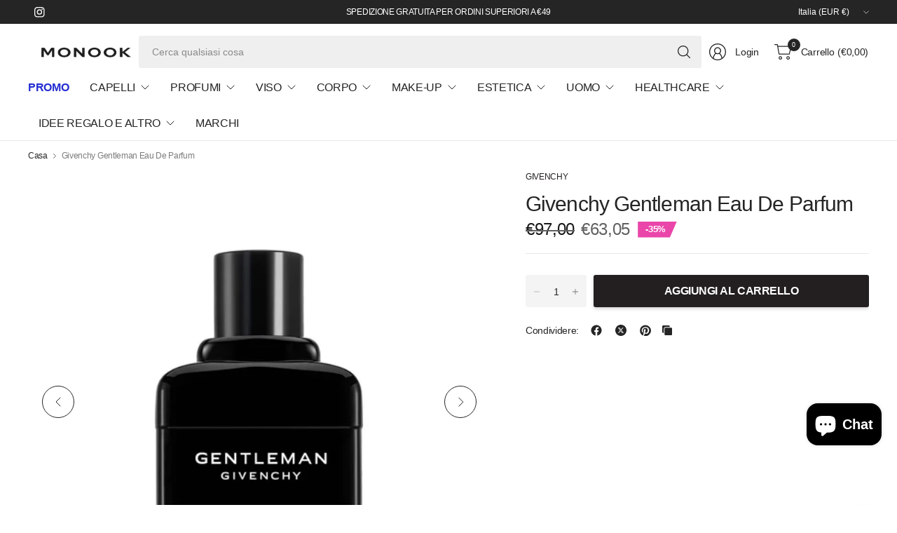

--- FILE ---
content_type: text/html; charset=utf-8
request_url: https://monook.it/products/givenchy-gentleman-eau-de-parfum
body_size: 86063
content:
<!doctype html><html class="no-js" lang="it" dir="ltr">
<head>
	<script id="pandectes-rules">   /* PANDECTES-GDPR: DO NOT MODIFY AUTO GENERATED CODE OF THIS SCRIPT */      window.PandectesSettings = {"store":{"id":61902684348,"plan":"basic","theme":"Pinnacle","primaryLocale":"it","adminMode":false,"headless":false,"storefrontRootDomain":"","checkoutRootDomain":"","storefrontAccessToken":""},"tsPublished":1739738402,"declaration":{"showPurpose":false,"showProvider":false,"declIntroText":"Utilizziamo i cookie per ottimizzare la funzionalità del sito Web, analizzare le prestazioni e fornire un&#39;esperienza personalizzata all&#39;utente. Alcuni cookie sono essenziali per far funzionare e funzionare correttamente il sito web. Questi cookie non possono essere disabilitati. In questa finestra puoi gestire le tue preferenze sui cookie.","showDateGenerated":true},"language":{"unpublished":[],"languageMode":"Single","fallbackLanguage":"it","languageDetection":"browser","languagesSupported":[]},"texts":{"managed":{"headerText":{"it":"Rispettiamo la tua privacy"},"consentText":{"it":"Questo sito web utilizza i cookie per assicurarti la migliore esperienza."},"linkText":{"it":"Scopri di più"},"imprintText":{"it":"Impronta"},"allowButtonText":{"it":"Accettare"},"denyButtonText":{"it":"Declino"},"dismissButtonText":{"it":"Ok"},"leaveSiteButtonText":{"it":"Lascia questo sito"},"preferencesButtonText":{"it":"Preferenze"},"cookiePolicyText":{"it":"Gestione dei Cookie"},"preferencesPopupTitleText":{"it":"Gestire le preferenze di consenso"},"preferencesPopupIntroText":{"it":"Utilizziamo i cookie per ottimizzare la funzionalità del sito Web, analizzare le prestazioni e fornire un'esperienza personalizzata all'utente. Alcuni cookie sono essenziali per il funzionamento e il corretto funzionamento del sito web. Questi cookie non possono essere disabilitati. In questa finestra puoi gestire le tue preferenze sui cookie."},"preferencesPopupSaveButtonText":{"it":"Salva preferenze"},"preferencesPopupCloseButtonText":{"it":"Chiudere"},"preferencesPopupAcceptAllButtonText":{"it":"Accettare tutti"},"preferencesPopupRejectAllButtonText":{"it":"Rifiuta tutto"},"cookiesDetailsText":{"it":"Dettagli sui cookie"},"preferencesPopupAlwaysAllowedText":{"it":"sempre permesso"},"accessSectionParagraphText":{"it":"Hai il diritto di poter accedere ai tuoi dati in qualsiasi momento."},"accessSectionTitleText":{"it":"Portabilità dei dati"},"accessSectionAccountInfoActionText":{"it":"Dati personali"},"accessSectionDownloadReportActionText":{"it":"Scarica tutto"},"accessSectionGDPRRequestsActionText":{"it":"Richieste dell'interessato"},"accessSectionOrdersRecordsActionText":{"it":"Ordini"},"rectificationSectionParagraphText":{"it":"Hai il diritto di richiedere l'aggiornamento dei tuoi dati ogni volta che lo ritieni opportuno."},"rectificationSectionTitleText":{"it":"Rettifica dei dati"},"rectificationCommentPlaceholder":{"it":"Descrivi cosa vuoi che venga aggiornato"},"rectificationCommentValidationError":{"it":"Il commento è obbligatorio"},"rectificationSectionEditAccountActionText":{"it":"Richiedi un aggiornamento"},"erasureSectionTitleText":{"it":"Diritto all'oblio"},"erasureSectionParagraphText":{"it":"Hai il diritto di chiedere la cancellazione di tutti i tuoi dati. Dopodiché, non sarai più in grado di accedere al tuo account."},"erasureSectionRequestDeletionActionText":{"it":"Richiedi la cancellazione dei dati personali"},"consentDate":{"it":"Data del consenso"},"consentId":{"it":"ID di consenso"},"consentSectionChangeConsentActionText":{"it":"Modifica la preferenza per il consenso"},"consentSectionConsentedText":{"it":"Hai acconsentito alla politica sui cookie di questo sito web su"},"consentSectionNoConsentText":{"it":"Non hai acconsentito alla politica sui cookie di questo sito."},"consentSectionTitleText":{"it":"Il tuo consenso ai cookie"},"consentStatus":{"it":"Preferenza di consenso"},"confirmationFailureMessage":{"it":"La tua richiesta non è stata verificata. Riprova e se il problema persiste, contatta il proprietario del negozio per assistenza"},"confirmationFailureTitle":{"it":"Si è verificato un problema"},"confirmationSuccessMessage":{"it":"Ti risponderemo presto in merito alla tua richiesta."},"confirmationSuccessTitle":{"it":"La tua richiesta è verificata"},"guestsSupportEmailFailureMessage":{"it":"La tua richiesta non è stata inviata. Riprova e se il problema persiste, contatta il proprietario del negozio per assistenza."},"guestsSupportEmailFailureTitle":{"it":"Si è verificato un problema"},"guestsSupportEmailPlaceholder":{"it":"Indirizzo email"},"guestsSupportEmailSuccessMessage":{"it":"Se sei registrato come cliente di questo negozio, riceverai presto un'e-mail con le istruzioni su come procedere."},"guestsSupportEmailSuccessTitle":{"it":"Grazie per la vostra richiesta"},"guestsSupportEmailValidationError":{"it":"L'email non è valida"},"guestsSupportInfoText":{"it":"Effettua il login con il tuo account cliente per procedere ulteriormente."},"submitButton":{"it":"Invia"},"submittingButton":{"it":"Invio in corso..."},"cancelButton":{"it":"Annulla"},"declIntroText":{"it":"Utilizziamo i cookie per ottimizzare la funzionalità del sito Web, analizzare le prestazioni e fornire un&#39;esperienza personalizzata all&#39;utente. Alcuni cookie sono essenziali per far funzionare e funzionare correttamente il sito web. Questi cookie non possono essere disabilitati. In questa finestra puoi gestire le tue preferenze sui cookie."},"declName":{"it":"Nome"},"declPurpose":{"it":"Scopo"},"declType":{"it":"Tipo"},"declRetention":{"it":"Ritenzione"},"declProvider":{"it":"Fornitore"},"declFirstParty":{"it":"Prima parte"},"declThirdParty":{"it":"Terzo"},"declSeconds":{"it":"secondi"},"declMinutes":{"it":"minuti"},"declHours":{"it":"ore"},"declDays":{"it":"giorni"},"declMonths":{"it":"mesi"},"declYears":{"it":"anni"},"declSession":{"it":"Sessione"},"declDomain":{"it":"Dominio"},"declPath":{"it":"Il percorso"}},"categories":{"strictlyNecessaryCookiesTitleText":{"it":"Cookie strettamente necessari"},"strictlyNecessaryCookiesDescriptionText":{"it":"Questi cookie sono essenziali per consentirti di spostarti all'interno del sito Web e utilizzare le sue funzionalità, come l'accesso alle aree sicure del sito Web. Il sito web non può funzionare correttamente senza questi cookie."},"functionalityCookiesTitleText":{"it":"Cookie funzionali"},"functionalityCookiesDescriptionText":{"it":"Questi cookie consentono al sito di fornire funzionalità e personalizzazione avanzate. Possono essere impostati da noi o da fornitori di terze parti i cui servizi abbiamo aggiunto alle nostre pagine. Se non consenti questi cookie, alcuni o tutti questi servizi potrebbero non funzionare correttamente."},"performanceCookiesTitleText":{"it":"Cookie di prestazione"},"performanceCookiesDescriptionText":{"it":"Questi cookie ci consentono di monitorare e migliorare le prestazioni del nostro sito web. Ad esempio, ci consentono di contare le visite, identificare le sorgenti di traffico e vedere quali parti del sito sono più popolari."},"targetingCookiesTitleText":{"it":"Cookie mirati"},"targetingCookiesDescriptionText":{"it":"Questi cookie possono essere impostati attraverso il nostro sito dai nostri partner pubblicitari. Possono essere utilizzati da tali società per creare un profilo dei tuoi interessi e mostrarti annunci pertinenti su altri siti. Non memorizzano direttamente informazioni personali, ma si basano sull'identificazione univoca del browser e del dispositivo Internet. Se non consenti questi cookie, sperimenterai pubblicità meno mirata."},"unclassifiedCookiesTitleText":{"it":"Cookie non classificati"},"unclassifiedCookiesDescriptionText":{"it":"I cookie non classificati sono cookie che stiamo classificando insieme ai fornitori di cookie individuali."}},"auto":{}},"library":{"previewMode":false,"fadeInTimeout":0,"defaultBlocked":7,"showLink":true,"showImprintLink":false,"showGoogleLink":false,"enabled":true,"cookie":{"expiryDays":365,"secure":true,"domain":""},"dismissOnScroll":false,"dismissOnWindowClick":false,"dismissOnTimeout":false,"palette":{"popup":{"background":"#FFFFFF","backgroundForCalculations":{"a":1,"b":255,"g":255,"r":255},"text":"#000000"},"button":{"background":"transparent","backgroundForCalculations":{"a":1,"b":255,"g":255,"r":255},"text":"#000000","textForCalculation":{"a":1,"b":0,"g":0,"r":0},"border":"#000000"}},"content":{"href":"https://profumerie-lorella.myshopify.com/policies/privacy-policy","imprintHref":"/","close":"&#10005;","target":"","logo":"<img class=\"cc-banner-logo\" style=\"max-height: 40px;\" src=\"https://cdn.shopify.com/s/files/1/0619/0268/4348/t/10/assets/pandectes-logo.png?v=0\" alt=\"logo\" />"},"window":"<div role=\"dialog\" aria-live=\"polite\" aria-label=\"cookieconsent\" aria-describedby=\"cookieconsent:desc\" id=\"pandectes-banner\" class=\"cc-window-wrapper cc-top-wrapper\"><div class=\"pd-cookie-banner-window cc-window {{classes}}\"><!--googleoff: all-->{{children}}<!--googleon: all--></div></div>","compliance":{"opt-both":"<div class=\"cc-compliance cc-highlight\">{{deny}}{{allow}}</div>"},"type":"opt-both","layouts":{"basic":"{{logo}}{{messagelink}}{{compliance}}{{close}}"},"position":"top","theme":"wired","revokable":true,"animateRevokable":false,"revokableReset":false,"revokableLogoUrl":"https://cdn.shopify.com/s/files/1/0619/0268/4348/t/10/assets/pandectes-reopen-logo.png?v=0","revokablePlacement":"bottom-left","revokableMarginHorizontal":15,"revokableMarginVertical":15,"static":false,"autoAttach":true,"hasTransition":true,"blacklistPage":[""],"elements":{"close":"<button aria-label=\"dismiss cookie message\" type=\"button\" tabindex=\"0\" class=\"cc-close\">{{close}}</button>","dismiss":"<button aria-label=\"dismiss cookie message\" type=\"button\" tabindex=\"0\" class=\"cc-btn cc-btn-decision cc-dismiss\">{{dismiss}}</button>","allow":"<button aria-label=\"allow cookies\" type=\"button\" tabindex=\"0\" class=\"cc-btn cc-btn-decision cc-allow\">{{allow}}</button>","deny":"<button aria-label=\"deny cookies\" type=\"button\" tabindex=\"0\" class=\"cc-btn cc-btn-decision cc-deny\">{{deny}}</button>","preferences":"<button aria-label=\"settings cookies\" tabindex=\"0\" type=\"button\" class=\"cc-btn cc-settings\" onclick=\"Pandectes.fn.openPreferences()\">{{preferences}}</button>"}},"geolocation":{"brOnly":false,"caOnly":false,"chOnly":false,"euOnly":false,"jpOnly":false,"thOnly":false,"canadaOnly":false,"globalVisibility":true},"dsr":{"guestsSupport":false,"accessSectionDownloadReportAuto":false},"banner":{"resetTs":1703343952,"extraCss":"        .cc-banner-logo {max-width: 24em!important;}    @media(min-width: 768px) {.cc-window.cc-floating{max-width: 24em!important;width: 24em!important;}}    .cc-message, .pd-cookie-banner-window .cc-header, .cc-logo {text-align: left}    .cc-window-wrapper{z-index: 2147483647;}    .cc-window{z-index: 2147483647;font-family: inherit;}    .pd-cookie-banner-window .cc-header{font-family: inherit;}    .pd-cp-ui{font-family: inherit; background-color: #FFFFFF;color:#000000;}    button.pd-cp-btn, a.pd-cp-btn{}    input + .pd-cp-preferences-slider{background-color: rgba(0, 0, 0, 0.3)}    .pd-cp-scrolling-section::-webkit-scrollbar{background-color: rgba(0, 0, 0, 0.3)}    input:checked + .pd-cp-preferences-slider{background-color: rgba(0, 0, 0, 1)}    .pd-cp-scrolling-section::-webkit-scrollbar-thumb {background-color: rgba(0, 0, 0, 1)}    .pd-cp-ui-close{color:#000000;}    .pd-cp-preferences-slider:before{background-color: #FFFFFF}    .pd-cp-title:before {border-color: #000000!important}    .pd-cp-preferences-slider{background-color:#000000}    .pd-cp-toggle{color:#000000!important}    @media(max-width:699px) {.pd-cp-ui-close-top svg {fill: #000000}}    .pd-cp-toggle:hover,.pd-cp-toggle:visited,.pd-cp-toggle:active{color:#000000!important}    .pd-cookie-banner-window {box-shadow: 0 0 18px rgb(0 0 0 / 20%);}  ","customJavascript":{},"showPoweredBy":false,"logoHeight":40,"hybridStrict":false,"cookiesBlockedByDefault":"7","isActive":true,"implicitSavePreferences":false,"cookieIcon":false,"blockBots":false,"showCookiesDetails":true,"hasTransition":true,"blockingPage":false,"showOnlyLandingPage":false,"leaveSiteUrl":"https://www.google.com","linkRespectStoreLang":false},"cookies":{"0":[{"name":"secure_customer_sig","type":"http","domain":"profumerielorella.it","path":"/","provider":"Shopify","firstParty":true,"retention":"1 year(s)","expires":1,"unit":"declYears","purpose":{"it":"Utilizzato in connessione con l'accesso del cliente."}},{"name":"localization","type":"http","domain":"profumerielorella.it","path":"/","provider":"Shopify","firstParty":true,"retention":"1 year(s)","expires":1,"unit":"declYears","purpose":{"it":"Localizzazione negozio Shopify"}},{"name":"cart_currency","type":"http","domain":"profumerielorella.it","path":"/","provider":"Shopify","firstParty":true,"retention":"2 ","expires":2,"unit":"declSession","purpose":{"it":"Il cookie è necessario per il checkout sicuro e la funzione di pagamento sul sito web. Questa funzione è fornita da shopify.com."}},{"name":"shopify_pay_redirect","type":"http","domain":"profumerielorella.it","path":"/","provider":"Shopify","firstParty":true,"retention":"1 hour(s)","expires":1,"unit":"declHours","purpose":{"it":"Il cookie è necessario per il checkout sicuro e la funzione di pagamento sul sito web. Questa funzione è fornita da shopify.com."}},{"name":"_cmp_a","type":"http","domain":".profumerielorella.it","path":"/","provider":"Shopify","firstParty":true,"retention":"1 day(s)","expires":1,"unit":"declDays","purpose":{"it":"Utilizzato per gestire le impostazioni sulla privacy dei clienti."}},{"name":"_tracking_consent","type":"http","domain":".profumerielorella.it","path":"/","provider":"Shopify","firstParty":true,"retention":"1 year(s)","expires":1,"unit":"declYears","purpose":{"it":"Preferenze di monitoraggio."}},{"name":"_pandectes_gdpr","type":"http","domain":".profumerielorella.it","path":"/","provider":"Pandectes","firstParty":true,"retention":"1 year(s)","expires":1,"unit":"declYears","purpose":{"it":"Utilizzato per la funzionalità del banner di consenso ai cookie."}},{"name":"keep_alive","type":"http","domain":"profumerielorella.it","path":"/","provider":"Shopify","firstParty":true,"retention":"30 minute(s)","expires":30,"unit":"declMinutes","purpose":{"it":"Utilizzato in connessione con la localizzazione dell'acquirente."}},{"name":"_secure_session_id","type":"http","domain":"profumerielorella.it","path":"/","provider":"Shopify","firstParty":true,"retention":"1 month(s)","expires":1,"unit":"declMonths","purpose":{"it":"Utilizzato in connessione con la navigazione attraverso una vetrina."}},{"name":"cookietest","type":"http","domain":"profumerielorella.it","path":"/","provider":"Shopify","firstParty":true,"retention":"Session","expires":1,"unit":"declSeconds","purpose":{"it":"Used to ensure our systems are working correctly."}}],"1":[],"2":[{"name":"_orig_referrer","type":"http","domain":".profumerielorella.it","path":"/","provider":"Shopify","firstParty":true,"retention":"2 ","expires":2,"unit":"declSession","purpose":{"it":"Tiene traccia delle pagine di destinazione."}},{"name":"_landing_page","type":"http","domain":".profumerielorella.it","path":"/","provider":"Shopify","firstParty":true,"retention":"2 ","expires":2,"unit":"declSession","purpose":{"it":"Tiene traccia delle pagine di destinazione."}},{"name":"_shopify_y","type":"http","domain":".profumerielorella.it","path":"/","provider":"Shopify","firstParty":true,"retention":"1 year(s)","expires":1,"unit":"declYears","purpose":{"it":"Analisi di Shopify."}},{"name":"_shopify_s","type":"http","domain":".profumerielorella.it","path":"/","provider":"Shopify","firstParty":true,"retention":"30 minute(s)","expires":30,"unit":"declMinutes","purpose":{"it":"Analisi di Shopify."}},{"name":"_shopify_sa_t","type":"http","domain":".profumerielorella.it","path":"/","provider":"Shopify","firstParty":true,"retention":"30 minute(s)","expires":30,"unit":"declMinutes","purpose":{"it":"Analisi di Shopify relative a marketing e referral."}},{"name":"_shopify_sa_p","type":"http","domain":".profumerielorella.it","path":"/","provider":"Shopify","firstParty":true,"retention":"30 minute(s)","expires":30,"unit":"declMinutes","purpose":{"it":"Analisi di Shopify relative a marketing e referral."}},{"name":"_ga","type":"http","domain":".profumerielorella.it","path":"/","provider":"Google","firstParty":true,"retention":"1 year(s)","expires":1,"unit":"declYears","purpose":{"it":"Il cookie è impostato da Google Analytics con funzionalità sconosciuta"}},{"name":"_shopify_d","type":"http","domain":"it","path":"/","provider":"Shopify","firstParty":false,"retention":"Session","expires":1,"unit":"declSeconds","purpose":{"it":"Analisi di Shopify."}},{"name":"_shopify_d","type":"http","domain":"profumerielorella.it","path":"/","provider":"Shopify","firstParty":true,"retention":"Session","expires":1,"unit":"declSeconds","purpose":{"it":"Analisi di Shopify."}},{"name":"_ga_2G4KJGL451","type":"http","domain":".profumerielorella.it","path":"/","provider":"Google","firstParty":true,"retention":"1 year(s)","expires":1,"unit":"declYears","purpose":{"it":""}}],"4":[{"name":"_gcl_au","type":"http","domain":".profumerielorella.it","path":"/","provider":"Google","firstParty":true,"retention":"3 month(s)","expires":3,"unit":"declMonths","purpose":{"it":"Il cookie viene inserito da Google Tag Manager per monitorare le conversioni."}},{"name":"_fbp","type":"http","domain":".profumerielorella.it","path":"/","provider":"Facebook","firstParty":true,"retention":"3 month(s)","expires":3,"unit":"declMonths","purpose":{"it":"Il cookie viene inserito da Facebook per tracciare le visite attraverso i siti web."}},{"name":"test_cookie","type":"http","domain":".doubleclick.net","path":"/","provider":"Google","firstParty":false,"retention":"15 minute(s)","expires":15,"unit":"declMinutes","purpose":{"it":"Per misurare le azioni dei visitatori dopo che hanno fatto clic su un annuncio. Scade dopo ogni visita."}},{"name":"swym-cu_ct","type":"http","domain":".profumerielorella.it","path":"/","provider":"Swym","firstParty":true,"retention":"1 year(s)","expires":1,"unit":"declYears","purpose":{"it":"Utilizzato dalla tua applicazione."}},{"name":"swym-session-id","type":"http","domain":".profumerielorella.it","path":"/","provider":"Swym","firstParty":true,"retention":"30 minute(s)","expires":30,"unit":"declMinutes","purpose":{"it":"Utilizzato dal plug-in SWYM Wishlist Plus Shopify."}},{"name":"swym-pid","type":"http","domain":".profumerielorella.it","path":"/","provider":"Swym","firstParty":true,"retention":"1 year(s)","expires":1,"unit":"declYears","purpose":{"it":"Utilizzato dalla tua applicazione."}},{"name":"swym-o_s","type":"http","domain":".profumerielorella.it","path":"/","provider":"Swym","firstParty":true,"retention":"30 minute(s)","expires":30,"unit":"declMinutes","purpose":{"it":"Utilizzato dalla tua applicazione."}},{"name":"swym-swymRegid","type":"http","domain":".profumerielorella.it","path":"/","provider":"Amazon","firstParty":true,"retention":"1 year(s)","expires":1,"unit":"declYears","purpose":{"it":"Utilizzato dalla tua applicazione."}},{"name":"wpm-domain-test","type":"http","domain":"it","path":"/","provider":"Shopify","firstParty":false,"retention":"Session","expires":1,"unit":"declSeconds","purpose":{"it":"Utilizzato per testare la memorizzazione dei parametri sui prodotti aggiunti al carrello o sulla valuta di pagamento"}},{"name":"wpm-domain-test","type":"http","domain":"profumerielorella.it","path":"/","provider":"Shopify","firstParty":true,"retention":"Session","expires":1,"unit":"declSeconds","purpose":{"it":"Utilizzato per testare la memorizzazione dei parametri sui prodotti aggiunti al carrello o sulla valuta di pagamento"}},{"name":"swym-instrumentMap","type":"http","domain":".profumerielorella.it","path":"/","provider":"Swym","firstParty":true,"retention":"1 year(s)","expires":1,"unit":"declYears","purpose":{"it":"Utilizzato dalla tua applicazione."}},{"name":"IDE","type":"http","domain":".doubleclick.net","path":"/","provider":"Google","firstParty":false,"retention":"1 year(s)","expires":1,"unit":"declYears","purpose":{"it":"Per misurare le azioni dei visitatori dopo che hanno fatto clic su un annuncio. Scade dopo 1 anno."}}],"8":[{"name":"swym-email","type":"http","domain":".profumerielorella.it","path":"/","provider":"Unknown","firstParty":true,"retention":"1 year(s)","expires":1,"unit":"declYears","purpose":{"it":"Utilizzato dalla tua applicazione."}},{"name":"__verify","type":"http","domain":"profumerielorella.it","path":"/","provider":"Unknown","firstParty":true,"retention":"Session","expires":1,"unit":"declSeconds","purpose":{"it":""}}]},"blocker":{"isActive":false,"googleConsentMode":{"id":"","analyticsId":"","isActive":false,"adStorageCategory":4,"analyticsStorageCategory":2,"personalizationStorageCategory":1,"functionalityStorageCategory":1,"customEvent":true,"securityStorageCategory":0,"redactData":true,"urlPassthrough":false},"facebookPixel":{"id":"","isActive":false,"ldu":false},"microsoft":{},"rakuten":{"isActive":false,"cmp":false,"ccpa":false},"gpcIsActive":false,"defaultBlocked":7,"patterns":{"whiteList":[],"blackList":{"1":[],"2":[],"4":[],"8":[]},"iframesWhiteList":[],"iframesBlackList":{"1":[],"2":[],"4":[],"8":[]},"beaconsWhiteList":[],"beaconsBlackList":{"1":[],"2":[],"4":[],"8":[]}}}}      !function(){"use strict";window.PandectesRules=window.PandectesRules||{},window.PandectesRules.manualBlacklist={1:[],2:[],4:[]},window.PandectesRules.blacklistedIFrames={1:[],2:[],4:[]},window.PandectesRules.blacklistedCss={1:[],2:[],4:[]},window.PandectesRules.blacklistedBeacons={1:[],2:[],4:[]};var e="javascript/blocked";function t(e){return new RegExp(e.replace(/[/\\.+?$()]/g,"\\$&").replace("*","(.*)"))}var n=function(e){var t=arguments.length>1&&void 0!==arguments[1]?arguments[1]:"log";new URLSearchParams(window.location.search).get("log")&&console[t]("PandectesRules: ".concat(e))};function a(e){var t=document.createElement("script");t.async=!0,t.src=e,document.head.appendChild(t)}function r(e,t){var n=Object.keys(e);if(Object.getOwnPropertySymbols){var a=Object.getOwnPropertySymbols(e);t&&(a=a.filter((function(t){return Object.getOwnPropertyDescriptor(e,t).enumerable}))),n.push.apply(n,a)}return n}function o(e){for(var t=1;t<arguments.length;t++){var n=null!=arguments[t]?arguments[t]:{};t%2?r(Object(n),!0).forEach((function(t){s(e,t,n[t])})):Object.getOwnPropertyDescriptors?Object.defineProperties(e,Object.getOwnPropertyDescriptors(n)):r(Object(n)).forEach((function(t){Object.defineProperty(e,t,Object.getOwnPropertyDescriptor(n,t))}))}return e}function i(e){var t=function(e,t){if("object"!=typeof e||!e)return e;var n=e[Symbol.toPrimitive];if(void 0!==n){var a=n.call(e,t||"default");if("object"!=typeof a)return a;throw new TypeError("@@toPrimitive must return a primitive value.")}return("string"===t?String:Number)(e)}(e,"string");return"symbol"==typeof t?t:t+""}function s(e,t,n){return(t=i(t))in e?Object.defineProperty(e,t,{value:n,enumerable:!0,configurable:!0,writable:!0}):e[t]=n,e}function c(e,t){return function(e){if(Array.isArray(e))return e}(e)||function(e,t){var n=null==e?null:"undefined"!=typeof Symbol&&e[Symbol.iterator]||e["@@iterator"];if(null!=n){var a,r,o,i,s=[],c=!0,l=!1;try{if(o=(n=n.call(e)).next,0===t){if(Object(n)!==n)return;c=!1}else for(;!(c=(a=o.call(n)).done)&&(s.push(a.value),s.length!==t);c=!0);}catch(e){l=!0,r=e}finally{try{if(!c&&null!=n.return&&(i=n.return(),Object(i)!==i))return}finally{if(l)throw r}}return s}}(e,t)||d(e,t)||function(){throw new TypeError("Invalid attempt to destructure non-iterable instance.\nIn order to be iterable, non-array objects must have a [Symbol.iterator]() method.")}()}function l(e){return function(e){if(Array.isArray(e))return u(e)}(e)||function(e){if("undefined"!=typeof Symbol&&null!=e[Symbol.iterator]||null!=e["@@iterator"])return Array.from(e)}(e)||d(e)||function(){throw new TypeError("Invalid attempt to spread non-iterable instance.\nIn order to be iterable, non-array objects must have a [Symbol.iterator]() method.")}()}function d(e,t){if(e){if("string"==typeof e)return u(e,t);var n=Object.prototype.toString.call(e).slice(8,-1);return"Object"===n&&e.constructor&&(n=e.constructor.name),"Map"===n||"Set"===n?Array.from(e):"Arguments"===n||/^(?:Ui|I)nt(?:8|16|32)(?:Clamped)?Array$/.test(n)?u(e,t):void 0}}function u(e,t){(null==t||t>e.length)&&(t=e.length);for(var n=0,a=new Array(t);n<t;n++)a[n]=e[n];return a}var f=window.PandectesRulesSettings||window.PandectesSettings,g=!(void 0===window.dataLayer||!Array.isArray(window.dataLayer)||!window.dataLayer.some((function(e){return"pandectes_full_scan"===e.event}))),p=function(){var e,t=arguments.length>0&&void 0!==arguments[0]?arguments[0]:"_pandectes_gdpr",n=("; "+document.cookie).split("; "+t+"=");if(n.length<2)e={};else{var a=n.pop().split(";");e=window.atob(a.shift())}var r=function(e){try{return JSON.parse(e)}catch(e){return!1}}(e);return!1!==r?r:e}(),h=f.banner.isActive,y=f.blocker,v=y.defaultBlocked,w=y.patterns,m=p&&null!==p.preferences&&void 0!==p.preferences?p.preferences:null,b=g?0:h?null===m?v:m:0,k={1:!(1&b),2:!(2&b),4:!(4&b)},_=w.blackList,S=w.whiteList,L=w.iframesBlackList,C=w.iframesWhiteList,P=w.beaconsBlackList,A=w.beaconsWhiteList,O={blackList:[],whiteList:[],iframesBlackList:{1:[],2:[],4:[],8:[]},iframesWhiteList:[],beaconsBlackList:{1:[],2:[],4:[],8:[]},beaconsWhiteList:[]};[1,2,4].map((function(e){var n;k[e]||((n=O.blackList).push.apply(n,l(_[e].length?_[e].map(t):[])),O.iframesBlackList[e]=L[e].length?L[e].map(t):[],O.beaconsBlackList[e]=P[e].length?P[e].map(t):[])})),O.whiteList=S.length?S.map(t):[],O.iframesWhiteList=C.length?C.map(t):[],O.beaconsWhiteList=A.length?A.map(t):[];var E={scripts:[],iframes:{1:[],2:[],4:[]},beacons:{1:[],2:[],4:[]},css:{1:[],2:[],4:[]}},I=function(t,n){return t&&(!n||n!==e)&&(!O.blackList||O.blackList.some((function(e){return e.test(t)})))&&(!O.whiteList||O.whiteList.every((function(e){return!e.test(t)})))},B=function(e,t){var n=O.iframesBlackList[t],a=O.iframesWhiteList;return e&&(!n||n.some((function(t){return t.test(e)})))&&(!a||a.every((function(t){return!t.test(e)})))},j=function(e,t){var n=O.beaconsBlackList[t],a=O.beaconsWhiteList;return e&&(!n||n.some((function(t){return t.test(e)})))&&(!a||a.every((function(t){return!t.test(e)})))},T=new MutationObserver((function(e){for(var t=0;t<e.length;t++)for(var n=e[t].addedNodes,a=0;a<n.length;a++){var r=n[a],o=r.dataset&&r.dataset.cookiecategory;if(1===r.nodeType&&"LINK"===r.tagName){var i=r.dataset&&r.dataset.href;if(i&&o)switch(o){case"functionality":case"C0001":E.css[1].push(i);break;case"performance":case"C0002":E.css[2].push(i);break;case"targeting":case"C0003":E.css[4].push(i)}}}})),R=new MutationObserver((function(t){for(var a=0;a<t.length;a++)for(var r=t[a].addedNodes,o=function(){var t=r[i],a=t.src||t.dataset&&t.dataset.src,o=t.dataset&&t.dataset.cookiecategory;if(1===t.nodeType&&"IFRAME"===t.tagName){if(a){var s=!1;B(a,1)||"functionality"===o||"C0001"===o?(s=!0,E.iframes[1].push(a)):B(a,2)||"performance"===o||"C0002"===o?(s=!0,E.iframes[2].push(a)):(B(a,4)||"targeting"===o||"C0003"===o)&&(s=!0,E.iframes[4].push(a)),s&&(t.removeAttribute("src"),t.setAttribute("data-src",a))}}else if(1===t.nodeType&&"IMG"===t.tagName){if(a){var c=!1;j(a,1)?(c=!0,E.beacons[1].push(a)):j(a,2)?(c=!0,E.beacons[2].push(a)):j(a,4)&&(c=!0,E.beacons[4].push(a)),c&&(t.removeAttribute("src"),t.setAttribute("data-src",a))}}else if(1===t.nodeType&&"SCRIPT"===t.tagName){var l=t.type,d=!1;if(I(a,l)?(n("rule blocked: ".concat(a)),d=!0):a&&o?n("manually blocked @ ".concat(o,": ").concat(a)):o&&n("manually blocked @ ".concat(o,": inline code")),d){E.scripts.push([t,l]),t.type=e;t.addEventListener("beforescriptexecute",(function n(a){t.getAttribute("type")===e&&a.preventDefault(),t.removeEventListener("beforescriptexecute",n)})),t.parentElement&&t.parentElement.removeChild(t)}}},i=0;i<r.length;i++)o()})),D=document.createElement,x={src:Object.getOwnPropertyDescriptor(HTMLScriptElement.prototype,"src"),type:Object.getOwnPropertyDescriptor(HTMLScriptElement.prototype,"type")};window.PandectesRules.unblockCss=function(e){var t=E.css[e]||[];t.length&&n("Unblocking CSS for ".concat(e)),t.forEach((function(e){var t=document.querySelector('link[data-href^="'.concat(e,'"]'));t.removeAttribute("data-href"),t.href=e})),E.css[e]=[]},window.PandectesRules.unblockIFrames=function(e){var t=E.iframes[e]||[];t.length&&n("Unblocking IFrames for ".concat(e)),O.iframesBlackList[e]=[],t.forEach((function(e){var t=document.querySelector('iframe[data-src^="'.concat(e,'"]'));t.removeAttribute("data-src"),t.src=e})),E.iframes[e]=[]},window.PandectesRules.unblockBeacons=function(e){var t=E.beacons[e]||[];t.length&&n("Unblocking Beacons for ".concat(e)),O.beaconsBlackList[e]=[],t.forEach((function(e){var t=document.querySelector('img[data-src^="'.concat(e,'"]'));t.removeAttribute("data-src"),t.src=e})),E.beacons[e]=[]},window.PandectesRules.unblockInlineScripts=function(e){var t=1===e?"functionality":2===e?"performance":"targeting",a=document.querySelectorAll('script[type="javascript/blocked"][data-cookiecategory="'.concat(t,'"]'));n("unblockInlineScripts: ".concat(a.length," in ").concat(t)),a.forEach((function(e){var t=document.createElement("script");t.type="text/javascript",e.hasAttribute("src")?t.src=e.getAttribute("src"):t.textContent=e.textContent,document.head.appendChild(t),e.parentNode.removeChild(e)}))},window.PandectesRules.unblockInlineCss=function(e){var t=1===e?"functionality":2===e?"performance":"targeting",a=document.querySelectorAll('link[data-cookiecategory="'.concat(t,'"]'));n("unblockInlineCss: ".concat(a.length," in ").concat(t)),a.forEach((function(e){e.href=e.getAttribute("data-href")}))},window.PandectesRules.unblock=function(e){e.length<1?(O.blackList=[],O.whiteList=[],O.iframesBlackList=[],O.iframesWhiteList=[]):(O.blackList&&(O.blackList=O.blackList.filter((function(t){return e.every((function(e){return"string"==typeof e?!t.test(e):e instanceof RegExp?t.toString()!==e.toString():void 0}))}))),O.whiteList&&(O.whiteList=[].concat(l(O.whiteList),l(e.map((function(e){if("string"==typeof e){var n=".*"+t(e)+".*";if(O.whiteList.every((function(e){return e.toString()!==n.toString()})))return new RegExp(n)}else if(e instanceof RegExp&&O.whiteList.every((function(t){return t.toString()!==e.toString()})))return e;return null})).filter(Boolean)))));var a=0;l(E.scripts).forEach((function(e,t){var n=c(e,2),r=n[0],o=n[1];if(function(e){var t=e.getAttribute("src");return O.blackList&&O.blackList.every((function(e){return!e.test(t)}))||O.whiteList&&O.whiteList.some((function(e){return e.test(t)}))}(r)){for(var i=document.createElement("script"),s=0;s<r.attributes.length;s++){var l=r.attributes[s];"src"!==l.name&&"type"!==l.name&&i.setAttribute(l.name,r.attributes[s].value)}i.setAttribute("src",r.src),i.setAttribute("type",o||"application/javascript"),document.head.appendChild(i),E.scripts.splice(t-a,1),a++}})),0==O.blackList.length&&0===O.iframesBlackList[1].length&&0===O.iframesBlackList[2].length&&0===O.iframesBlackList[4].length&&0===O.beaconsBlackList[1].length&&0===O.beaconsBlackList[2].length&&0===O.beaconsBlackList[4].length&&(n("Disconnecting observers"),R.disconnect(),T.disconnect())};var N=f.store,U=N.adminMode,z=N.headless,M=N.storefrontRootDomain,q=N.checkoutRootDomain,F=N.storefrontAccessToken,W=f.banner.isActive,H=f.blocker.defaultBlocked;W&&function(e){if(window.Shopify&&window.Shopify.customerPrivacy)e();else{var t=null;window.Shopify&&window.Shopify.loadFeatures&&window.Shopify.trackingConsent?e():t=setInterval((function(){window.Shopify&&window.Shopify.loadFeatures&&(clearInterval(t),window.Shopify.loadFeatures([{name:"consent-tracking-api",version:"0.1"}],(function(t){t?n("Shopify.customerPrivacy API - failed to load"):(n("shouldShowBanner() -> ".concat(window.Shopify.trackingConsent.shouldShowBanner()," | saleOfDataRegion() -> ").concat(window.Shopify.trackingConsent.saleOfDataRegion())),e())})))}),10)}}((function(){!function(){var e=window.Shopify.trackingConsent;if(!1!==e.shouldShowBanner()||null!==m||7!==H)try{var t=U&&!(window.Shopify&&window.Shopify.AdminBarInjector),a={preferences:!(1&b)||g||t,analytics:!(2&b)||g||t,marketing:!(4&b)||g||t};z&&(a.headlessStorefront=!0,a.storefrontRootDomain=null!=M&&M.length?M:window.location.hostname,a.checkoutRootDomain=null!=q&&q.length?q:"checkout.".concat(window.location.hostname),a.storefrontAccessToken=null!=F&&F.length?F:""),e.firstPartyMarketingAllowed()===a.marketing&&e.analyticsProcessingAllowed()===a.analytics&&e.preferencesProcessingAllowed()===a.preferences||e.setTrackingConsent(a,(function(e){e&&e.error?n("Shopify.customerPrivacy API - failed to setTrackingConsent"):n("setTrackingConsent(".concat(JSON.stringify(a),")"))}))}catch(e){n("Shopify.customerPrivacy API - exception")}}(),function(){if(z){var e=window.Shopify.trackingConsent,t=e.currentVisitorConsent();if(navigator.globalPrivacyControl&&""===t.sale_of_data){var a={sale_of_data:!1,headlessStorefront:!0};a.storefrontRootDomain=null!=M&&M.length?M:window.location.hostname,a.checkoutRootDomain=null!=q&&q.length?q:"checkout.".concat(window.location.hostname),a.storefrontAccessToken=null!=F&&F.length?F:"",e.setTrackingConsent(a,(function(e){e&&e.error?n("Shopify.customerPrivacy API - failed to setTrackingConsent({".concat(JSON.stringify(a),")")):n("setTrackingConsent(".concat(JSON.stringify(a),")"))}))}}}()}));var G=["AT","BE","BG","HR","CY","CZ","DK","EE","FI","FR","DE","GR","HU","IE","IT","LV","LT","LU","MT","NL","PL","PT","RO","SK","SI","ES","SE","GB","LI","NO","IS"],J=f.banner,V=J.isActive,K=J.hybridStrict,$=f.geolocation,Y=$.caOnly,Z=void 0!==Y&&Y,Q=$.euOnly,X=void 0!==Q&&Q,ee=$.brOnly,te=void 0!==ee&&ee,ne=$.jpOnly,ae=void 0!==ne&&ne,re=$.thOnly,oe=void 0!==re&&re,ie=$.chOnly,se=void 0!==ie&&ie,ce=$.zaOnly,le=void 0!==ce&&ce,de=$.canadaOnly,ue=void 0!==de&&de,fe=$.globalVisibility,ge=void 0===fe||fe,pe=f.blocker,he=pe.defaultBlocked,ye=void 0===he?7:he,ve=pe.googleConsentMode,we=ve.isActive,me=ve.customEvent,be=ve.id,ke=void 0===be?"":be,_e=ve.analyticsId,Se=void 0===_e?"":_e,Le=ve.adwordsId,Ce=void 0===Le?"":Le,Pe=ve.redactData,Ae=ve.urlPassthrough,Oe=ve.adStorageCategory,Ee=ve.analyticsStorageCategory,Ie=ve.functionalityStorageCategory,Be=ve.personalizationStorageCategory,je=ve.securityStorageCategory,Te=ve.dataLayerProperty,Re=void 0===Te?"dataLayer":Te,De=ve.waitForUpdate,xe=void 0===De?0:De,Ne=ve.useNativeChannel,Ue=void 0!==Ne&&Ne;function ze(){window[Re].push(arguments)}window[Re]=window[Re]||[];var Me,qe,Fe={hasInitialized:!1,useNativeChannel:!1,ads_data_redaction:!1,url_passthrough:!1,data_layer_property:"dataLayer",storage:{ad_storage:"granted",ad_user_data:"granted",ad_personalization:"granted",analytics_storage:"granted",functionality_storage:"granted",personalization_storage:"granted",security_storage:"granted"}};if(V&&we){var We=ye&Oe?"denied":"granted",He=ye&Ee?"denied":"granted",Ge=ye&Ie?"denied":"granted",Je=ye&Be?"denied":"granted",Ve=ye&je?"denied":"granted";Fe.hasInitialized=!0,Fe.useNativeChannel=Ue,Fe.url_passthrough=Ae,Fe.ads_data_redaction="denied"===We&&Pe,Fe.storage.ad_storage=We,Fe.storage.ad_user_data=We,Fe.storage.ad_personalization=We,Fe.storage.analytics_storage=He,Fe.storage.functionality_storage=Ge,Fe.storage.personalization_storage=Je,Fe.storage.security_storage=Ve,Fe.data_layer_property=Re||"dataLayer",Fe.ads_data_redaction&&ze("set","ads_data_redaction",Fe.ads_data_redaction),Fe.url_passthrough&&ze("set","url_passthrough",Fe.url_passthrough),function(){!1===Ue?console.log("Pandectes: Google Consent Mode (av2)"):console.log("Pandectes: Google Consent Mode (av2nc)");var e=b!==ye?{wait_for_update:xe||500}:xe?{wait_for_update:xe}:{};ge&&!K?ze("consent","default",o(o({},Fe.storage),e)):(ze("consent","default",o(o(o({},Fe.storage),e),{},{region:[].concat(l(X||K?G:[]),l(Z&&!K?["US-CA","US-VA","US-CT","US-UT","US-CO"]:[]),l(te&&!K?["BR"]:[]),l(ae&&!K?["JP"]:[]),l(ue&&!K?["CA"]:[]),l(oe&&!K?["TH"]:[]),l(se&&!K?["CH"]:[]),l(le&&!K?["ZA"]:[]))})),ze("consent","default",{ad_storage:"granted",ad_user_data:"granted",ad_personalization:"granted",analytics_storage:"granted",functionality_storage:"granted",personalization_storage:"granted",security_storage:"granted"}));if(null!==m){var t=b&Oe?"denied":"granted",n=b&Ee?"denied":"granted",r=b&Ie?"denied":"granted",i=b&Be?"denied":"granted",s=b&je?"denied":"granted";Fe.storage.ad_storage=t,Fe.storage.ad_user_data=t,Fe.storage.ad_personalization=t,Fe.storage.analytics_storage=n,Fe.storage.functionality_storage=r,Fe.storage.personalization_storage=i,Fe.storage.security_storage=s,ze("consent","update",Fe.storage)}(ke.length||Se.length||Ce.length)&&(window[Fe.data_layer_property].push({"pandectes.start":(new Date).getTime(),event:"pandectes-rules.min.js"}),(Se.length||Ce.length)&&ze("js",new Date));var c="https://www.googletagmanager.com";if(ke.length){var d=ke.split(",");window[Fe.data_layer_property].push({"gtm.start":(new Date).getTime(),event:"gtm.js"});for(var u=0;u<d.length;u++){var f="dataLayer"!==Fe.data_layer_property?"&l=".concat(Fe.data_layer_property):"";a("".concat(c,"/gtm.js?id=").concat(d[u].trim()).concat(f))}}if(Se.length)for(var g=Se.split(","),p=0;p<g.length;p++){var h=g[p].trim();h.length&&(a("".concat(c,"/gtag/js?id=").concat(h)),ze("config",h,{send_page_view:!1}))}if(Ce.length)for(var y=Ce.split(","),v=0;v<y.length;v++){var w=y[v].trim();w.length&&(a("".concat(c,"/gtag/js?id=").concat(w)),ze("config",w,{allow_enhanced_conversions:!0}))}}()}V&&me&&(qe={event:"Pandectes_Consent_Update",pandectes_status:7===(Me=b)?"deny":0===Me?"allow":"mixed",pandectes_categories:{C0000:"allow",C0001:k[1]?"allow":"deny",C0002:k[2]?"allow":"deny",C0003:k[4]?"allow":"deny"}},window[Re].push(qe),null!==m&&function(e){if(window.Shopify&&window.Shopify.analytics)e();else{var t=null;window.Shopify&&window.Shopify.analytics?e():t=setInterval((function(){window.Shopify&&window.Shopify.analytics&&(clearInterval(t),e())}),10)}}((function(){console.log("publishing Web Pixels API custom event"),window.Shopify.analytics.publish("Pandectes_Consent_Update",qe)})));var Ke=f.blocker,$e=Ke.klaviyoIsActive,Ye=Ke.googleConsentMode.adStorageCategory;$e&&window.addEventListener("PandectesEvent_OnConsent",(function(e){var t=e.detail.preferences;if(null!=t){var n=t&Ye?"denied":"granted";void 0!==window.klaviyo&&window.klaviyo.isIdentified()&&window.klaviyo.push(["identify",{ad_personalization:n,ad_user_data:n}])}})),f.banner.revokableTrigger&&window.addEventListener("PandectesEvent_OnInitialize",(function(){document.querySelectorAll('[href*="#reopenBanner"]').forEach((function(e){e.onclick=function(e){e.preventDefault(),window.Pandectes.fn.revokeConsent()}}))}));var Ze=f.banner.isActive,Qe=f.blocker,Xe=Qe.defaultBlocked,et=void 0===Xe?7:Xe,tt=Qe.microsoft,nt=tt.isActive,at=tt.uetTags,rt=tt.dataLayerProperty,ot=void 0===rt?"uetq":rt,it={hasInitialized:!1,data_layer_property:"uetq",storage:{ad_storage:"granted"}};if(window[ot]=window[ot]||[],nt&&ft("_uetmsdns","1",365),Ze&&nt){var st=4&et?"denied":"granted";if(it.hasInitialized=!0,it.storage.ad_storage=st,window[ot].push("consent","default",it.storage),"granted"==st&&(ft("_uetmsdns","0",365),console.log("setting cookie")),null!==m){var ct=4&b?"denied":"granted";it.storage.ad_storage=ct,window[ot].push("consent","update",it.storage),"granted"===ct&&ft("_uetmsdns","0",365)}if(at.length)for(var lt=at.split(","),dt=0;dt<lt.length;dt++)lt[dt].trim().length&&ut(lt[dt])}function ut(e){var t=document.createElement("script");t.type="text/javascript",t.src="//bat.bing.com/bat.js",t.onload=function(){var t={ti:e};t.q=window.uetq,window.uetq=new UET(t),window.uetq.push("consent","default",{ad_storage:"denied"}),window[ot].push("pageLoad")},document.head.appendChild(t)}function ft(e,t,n){var a=new Date;a.setTime(a.getTime()+24*n*60*60*1e3);var r="expires="+a.toUTCString();document.cookie="".concat(e,"=").concat(t,"; ").concat(r,"; path=/; secure; samesite=strict")}window.PandectesRules.gcm=Fe;var gt=f.banner.isActive,pt=f.blocker.isActive;n("Prefs: ".concat(b," | Banner: ").concat(gt?"on":"off"," | Blocker: ").concat(pt?"on":"off"));var ht=null===m&&/\/checkouts\//.test(window.location.pathname);0!==b&&!1===g&&pt&&!ht&&(n("Blocker will execute"),document.createElement=function(){for(var t=arguments.length,n=new Array(t),a=0;a<t;a++)n[a]=arguments[a];if("script"!==n[0].toLowerCase())return D.bind?D.bind(document).apply(void 0,n):D;var r=D.bind(document).apply(void 0,n);try{Object.defineProperties(r,{src:o(o({},x.src),{},{set:function(t){I(t,r.type)&&x.type.set.call(this,e),x.src.set.call(this,t)}}),type:o(o({},x.type),{},{get:function(){var t=x.type.get.call(this);return t===e||I(this.src,t)?null:t},set:function(t){var n=I(r.src,r.type)?e:t;x.type.set.call(this,n)}})}),r.setAttribute=function(t,n){if("type"===t){var a=I(r.src,r.type)?e:n;x.type.set.call(r,a)}else"src"===t?(I(n,r.type)&&x.type.set.call(r,e),x.src.set.call(r,n)):HTMLScriptElement.prototype.setAttribute.call(r,t,n)}}catch(e){console.warn("Yett: unable to prevent script execution for script src ",r.src,".\n",'A likely cause would be because you are using a third-party browser extension that monkey patches the "document.createElement" function.')}return r},R.observe(document.documentElement,{childList:!0,subtree:!0}),T.observe(document.documentElement,{childList:!0,subtree:!0}))}();
</script>
	
	<meta charset="utf-8">
	<meta http-equiv="X-UA-Compatible" content="IE=edge,chrome=1">
	<meta name="viewport" content="width=device-width, initial-scale=1, maximum-scale=5, viewport-fit=cover">
	<meta name="theme-color" content="#ffffff">
	<link rel="canonical" href="https://monook.it/products/givenchy-gentleman-eau-de-parfum">
	<link rel="preconnect" href="https://cdn.shopify.com" crossorigin>
	<link href="//monook.it/cdn/shop/t/10/assets/app.css?v=73932626717071050301739814831" as="style" rel="preload">
<link href="//monook.it/cdn/shop/t/10/assets/product.css?v=38985226999478850361739034760" as="style" rel="preload">
<link rel="preload" as="image" href="//monook.it/cdn/shop/products/givenchy--60-ml-1gvy01gns1-01_c525faa4-4565-44ca-bc78-73bb6fa5aed2_500x_1.webp?v=1695234644&width=375" imagesrcset="//monook.it/cdn/shop/products/givenchy--60-ml-1gvy01gns1-01_c525faa4-4565-44ca-bc78-73bb6fa5aed2_500x_1.webp?v=1695234644&width=375 375w,//monook.it/cdn/shop/products/givenchy--60-ml-1gvy01gns1-01_c525faa4-4565-44ca-bc78-73bb6fa5aed2_500x_1.webp?v=1695234644&width=690 690w,//monook.it/cdn/shop/products/givenchy--60-ml-1gvy01gns1-01_c525faa4-4565-44ca-bc78-73bb6fa5aed2_500x_1.webp?v=1695234644&width=1380 1380w" imagesizes="auto">

<link href="//monook.it/cdn/shop/t/10/assets/vendor.js?v=41477546860483910021739034760" as="script" rel="preload">
<link href="//monook.it/cdn/shop/t/10/assets/app.js?v=42222119013632461731739034759" as="script" rel="preload">
<link href="//monook.it/cdn/shop/t/10/assets/slideshow-vendor.js?v=73088757285059381971739034760" as="script" rel="preload">
<link href="//monook.it/cdn/shop/t/10/assets/product.js?v=20601914627773463321739034760" as="script" rel="preload">


<script>
window.lazySizesConfig = window.lazySizesConfig || {};
window.lazySizesConfig.expand = 250;
window.lazySizesConfig.loadMode = 1;
window.lazySizesConfig.loadHidden = false;
</script>


	<link rel="icon" type="image/png" href="//monook.it/cdn/shop/files/Screenshot_248.png?crop=center&height=32&v=1739633706&width=32">

	<title>
	Givenchy Gentleman Eau De Parfum &ndash; Monook
	</title>

	
	<meta name="description" content="Gentleman Givenchy Eau de Parfum: una nuova intensità ricca di fascino misterioso. Vibrante e carismatica, questa Eau de Parfum esprime lo stile libero dell&#39;uomo leader, che non segue le masse. Le note di testa sono caratterizzate da un&#39;esplosione di fragranze legnose-floreali orientali.L&#39;effervescenza del Pepe gioca c">
	


<meta property="og:site_name" content="Monook">
<meta property="og:url" content="https://monook.it/products/givenchy-gentleman-eau-de-parfum">
<meta property="og:title" content="Givenchy Gentleman Eau De Parfum">
<meta property="og:type" content="product">
<meta property="og:description" content="Gentleman Givenchy Eau de Parfum: una nuova intensità ricca di fascino misterioso. Vibrante e carismatica, questa Eau de Parfum esprime lo stile libero dell&#39;uomo leader, che non segue le masse. Le note di testa sono caratterizzate da un&#39;esplosione di fragranze legnose-floreali orientali.L&#39;effervescenza del Pepe gioca c"><meta property="og:image" content="http://monook.it/cdn/shop/products/givenchy--100-ml-1gvy01gns2-01_500x_7f42acf6-9aa9-4368-862f-a758765a979e.webp?v=1695234644">
  <meta property="og:image:secure_url" content="https://monook.it/cdn/shop/products/givenchy--100-ml-1gvy01gns2-01_500x_7f42acf6-9aa9-4368-862f-a758765a979e.webp?v=1695234644">
  <meta property="og:image:width" content="500">
  <meta property="og:image:height" content="500"><meta property="og:price:amount" content="63,05">
  <meta property="og:price:currency" content="EUR"><meta name="twitter:card" content="summary_large_image">
<meta name="twitter:title" content="Givenchy Gentleman Eau De Parfum">
<meta name="twitter:description" content="Gentleman Givenchy Eau de Parfum: una nuova intensità ricca di fascino misterioso. Vibrante e carismatica, questa Eau de Parfum esprime lo stile libero dell&#39;uomo leader, che non segue le masse. Le note di testa sono caratterizzate da un&#39;esplosione di fragranze legnose-floreali orientali.L&#39;effervescenza del Pepe gioca c">


	<link href="//monook.it/cdn/shop/t/10/assets/app.css?v=73932626717071050301739814831" rel="stylesheet" type="text/css" media="all" />

	

	<style data-shopify>
	





	h1,h2,h3,h4,h5,h6,
	.h1,.h2,.h3,.h4,.h5,.h6,
	.logolink.text-logo,
	.heading-font,
	.h1-large,
	.customer-addresses .my-address .address-index {
		font-style: normal;
		font-weight: 500;
		font-family: "system_ui", -apple-system, 'Segoe UI', Roboto, 'Helvetica Neue', 'Noto Sans', 'Liberation Sans', Arial, sans-serif, 'Apple Color Emoji', 'Segoe UI Emoji', 'Segoe UI Symbol', 'Noto Color Emoji';
	}
	body,
	.body-font,
	.thb-product-detail .product-title {
		font-style: normal;
		font-weight: 400;
		font-family: "system_ui", -apple-system, 'Segoe UI', Roboto, 'Helvetica Neue', 'Noto Sans', 'Liberation Sans', Arial, sans-serif, 'Apple Color Emoji', 'Segoe UI Emoji', 'Segoe UI Symbol', 'Noto Color Emoji';
	}
	:root {
		--mobile-swipe-width: 75vw;
		--grid-width: 1350px;
		--grid-width-row: 1430px;
		--font-body-scale: 1.0;
		--font-body-line-height-scale: 1.0;
		--font-body-letter-spacing: -0.02em;
		--font-body-medium-weight: 500;
    --font-body-bold-weight: 700;
		--font-announcement-scale: 1.0;
		--font-heading-scale: 1.0;
		--font-heading-line-height-scale: 1.0;
		--font-heading-letter-spacing: -0.03em;
		--font-navigation-scale: 1.0;
		--font-product-title-scale: 1.0;
		--font-product-title-line-height-scale: 1.0;
		--button-letter-spacing: -0.03em;

		--button-border-radius: 3px;
		--textarea-border-radius: 3px;
		--general-border-radius: 3px;

		--bg-body: #ffffff;
		--bg-body-rgb: 255,255,255;
		--bg-body-darken: #f7f7f7;
		--payment-terms-background-color: #ffffff;
		--color-body: #252525;
		--color-body-rgb: 37,37,37;
		--color-border: rgba(var(--color-body-rgb),0.1);
		--color-heading: #171717;
		--color-heading-rgb: 23,23,23;
		--color-accent: #231f20;
		--color-accent-rgb: 35,31,32;
		--color-overlay: #616161;
		--color-overlay-rgb: 97,97,97;
		--solid-button-background: #231f20;
		--solid-button-background-hover: #100e0f;

		--section-spacing-mobile: 15px;
		--section-spacing-desktop: 25px;

		--color-announcement-bar-text: #ffffff;
		--color-announcement-bar-bg: #252525;

		--color-header-bg: #ffffff;
		--color-header-bg-rgb: 255,255,255;
		--color-header-text: #252525;
		--color-header-text-rgb: 37,37,37;
		--color-header-border: rgba(var(--color-header-text-rgb), 0.1);

		--color-price: #616161;
		--color-price-discounted: #171717;

		--shopify-accelerated-checkout-button-block-size: 46px;
		--shopify-accelerated-checkout-inline-alignment: center;
		--shopify-accelerated-checkout-skeleton-animation-duration: 0.25s;
		--shopify-accelerated-checkout-button-border-radius: 3px;--color-star: #CE7979;--color-inventory-instock: #279A4B;--color-inventory-lowstock: #FB9E5B;--color-badge-sold-out: #ececec;
			--color-badge-sold-out-text: #939393;--color-badge-sale: #fce6f4;
			--color-badge-sale-text: #ea46aa;--color-badge-preorder: #f0f2ff;
			--color-badge-preorder-text: #3D5CFF;--color-footer-text: #ffffff;
		--color-footer-text-rgb: 255,255,255;
		--color-footer-bg: #252525;
	}



</style>


	<script>
		window.theme = window.theme || {};
		theme = {
			settings: {
				money_with_currency_format:"€{{amount_with_comma_separator}}",
				cart_drawer:true,
				product_id: 7682116485308,
			},
			routes: {
				root_url: '/',
				cart_url: '/cart',
				cart_add_url: '/cart/add',
				search_url: '/search',
				cart_change_url: '/cart/change',
				cart_update_url: '/cart/update',
				predictive_search_url: '/search/suggest',
			},
			variantStrings: {
        addToCart: `Aggiungi al carrello`,
        soldOut: `Esaurito`,
        unavailable: `Non disponibile`,
        preOrder: `Pre-ordina`,
      },
			strings: {
				requiresTerms: `Devi accettare i termini e le condizioni di vendita per effettuare il pagamento`,
				showMore: `Mostra di più`,
				showLess: `Mostra di meno`,
				showFilters: `Mostra filtri`,
				hideFilters: `Nascondi filtri`,
				shippingEstimatorNoResults: `Siamo spiacenti, non spediamo al tuo indirizzo.`,
				shippingEstimatorOneResult: `C&#39;è una tariffa di spedizione per il tuo indirizzo:`,
				shippingEstimatorMultipleResults: `Ci sono diverse tariffe di spedizione per il tuo indirizzo:`,
				shippingEstimatorError: `Si sono verificati uno o più errori durante il recupero delle tariffe di spedizione:`
			}
		};
	</script>
	<script>window.performance && window.performance.mark && window.performance.mark('shopify.content_for_header.start');</script><meta name="facebook-domain-verification" content="wc18kitxxgnnln5medfzqqj3bgmcer">
<meta name="google-site-verification" content="JL20RKB_W4ES_f7EfNbqLUyfCObj4pL4K5VcMgtbbXQ">
<meta id="shopify-digital-wallet" name="shopify-digital-wallet" content="/61902684348/digital_wallets/dialog">
<meta name="shopify-checkout-api-token" content="1087a0300e798bda5d01c0af03584c79">
<meta id="in-context-paypal-metadata" data-shop-id="61902684348" data-venmo-supported="false" data-environment="production" data-locale="it_IT" data-paypal-v4="true" data-currency="EUR">
<link rel="alternate" hreflang="x-default" href="https://monook.it/products/givenchy-gentleman-eau-de-parfum">
<link rel="alternate" hreflang="de" href="https://monook.it/de/products/givenchy-gentleman-eau-de-parfum">
<link rel="alternate" hreflang="es" href="https://monook.it/es/products/givenchy-gentleman-eau-de-parfum">
<link rel="alternate" type="application/json+oembed" href="https://monook.it/products/givenchy-gentleman-eau-de-parfum.oembed">
<script async="async" src="/checkouts/internal/preloads.js?locale=it-IT"></script>
<link rel="preconnect" href="https://shop.app" crossorigin="anonymous">
<script async="async" src="https://shop.app/checkouts/internal/preloads.js?locale=it-IT&shop_id=61902684348" crossorigin="anonymous"></script>
<script id="apple-pay-shop-capabilities" type="application/json">{"shopId":61902684348,"countryCode":"IT","currencyCode":"EUR","merchantCapabilities":["supports3DS"],"merchantId":"gid:\/\/shopify\/Shop\/61902684348","merchantName":"Monook","requiredBillingContactFields":["postalAddress","email","phone"],"requiredShippingContactFields":["postalAddress","email","phone"],"shippingType":"shipping","supportedNetworks":["visa","maestro","masterCard","amex"],"total":{"type":"pending","label":"Monook","amount":"1.00"},"shopifyPaymentsEnabled":true,"supportsSubscriptions":true}</script>
<script id="shopify-features" type="application/json">{"accessToken":"1087a0300e798bda5d01c0af03584c79","betas":["rich-media-storefront-analytics"],"domain":"monook.it","predictiveSearch":true,"shopId":61902684348,"locale":"it"}</script>
<script>var Shopify = Shopify || {};
Shopify.shop = "profumerie-lorella.myshopify.com";
Shopify.locale = "it";
Shopify.currency = {"active":"EUR","rate":"1.0"};
Shopify.country = "IT";
Shopify.theme = {"name":"Pinnacle","id":177749197126,"schema_name":"Pinnacle","schema_version":"3.2.0","theme_store_id":2852,"role":"main"};
Shopify.theme.handle = "null";
Shopify.theme.style = {"id":null,"handle":null};
Shopify.cdnHost = "monook.it/cdn";
Shopify.routes = Shopify.routes || {};
Shopify.routes.root = "/";</script>
<script type="module">!function(o){(o.Shopify=o.Shopify||{}).modules=!0}(window);</script>
<script>!function(o){function n(){var o=[];function n(){o.push(Array.prototype.slice.apply(arguments))}return n.q=o,n}var t=o.Shopify=o.Shopify||{};t.loadFeatures=n(),t.autoloadFeatures=n()}(window);</script>
<script>
  window.ShopifyPay = window.ShopifyPay || {};
  window.ShopifyPay.apiHost = "shop.app\/pay";
  window.ShopifyPay.redirectState = null;
</script>
<script id="shop-js-analytics" type="application/json">{"pageType":"product"}</script>
<script defer="defer" async type="module" src="//monook.it/cdn/shopifycloud/shop-js/modules/v2/client.init-shop-cart-sync_BlPcEt4s.it.esm.js"></script>
<script defer="defer" async type="module" src="//monook.it/cdn/shopifycloud/shop-js/modules/v2/chunk.common_BUFfzCqf.esm.js"></script>
<script type="module">
  await import("//monook.it/cdn/shopifycloud/shop-js/modules/v2/client.init-shop-cart-sync_BlPcEt4s.it.esm.js");
await import("//monook.it/cdn/shopifycloud/shop-js/modules/v2/chunk.common_BUFfzCqf.esm.js");

  window.Shopify.SignInWithShop?.initShopCartSync?.({"fedCMEnabled":true,"windoidEnabled":true});

</script>
<script>
  window.Shopify = window.Shopify || {};
  if (!window.Shopify.featureAssets) window.Shopify.featureAssets = {};
  window.Shopify.featureAssets['shop-js'] = {"shop-cart-sync":["modules/v2/client.shop-cart-sync_YDukREUv.it.esm.js","modules/v2/chunk.common_BUFfzCqf.esm.js"],"init-fed-cm":["modules/v2/client.init-fed-cm_eaQEuoBm.it.esm.js","modules/v2/chunk.common_BUFfzCqf.esm.js"],"shop-button":["modules/v2/client.shop-button_B2GL9Wr7.it.esm.js","modules/v2/chunk.common_BUFfzCqf.esm.js"],"init-windoid":["modules/v2/client.init-windoid_DbmoyVlG.it.esm.js","modules/v2/chunk.common_BUFfzCqf.esm.js"],"init-shop-cart-sync":["modules/v2/client.init-shop-cart-sync_BlPcEt4s.it.esm.js","modules/v2/chunk.common_BUFfzCqf.esm.js"],"shop-cash-offers":["modules/v2/client.shop-cash-offers_CwifWVro.it.esm.js","modules/v2/chunk.common_BUFfzCqf.esm.js","modules/v2/chunk.modal_fj0xIxu1.esm.js"],"init-shop-email-lookup-coordinator":["modules/v2/client.init-shop-email-lookup-coordinator_D6AjP9m_.it.esm.js","modules/v2/chunk.common_BUFfzCqf.esm.js"],"shop-toast-manager":["modules/v2/client.shop-toast-manager_DMdoIwmL.it.esm.js","modules/v2/chunk.common_BUFfzCqf.esm.js"],"avatar":["modules/v2/client.avatar_BTnouDA3.it.esm.js"],"pay-button":["modules/v2/client.pay-button_DOeKMWTR.it.esm.js","modules/v2/chunk.common_BUFfzCqf.esm.js"],"init-customer-accounts-sign-up":["modules/v2/client.init-customer-accounts-sign-up_CQ3V4Ai9.it.esm.js","modules/v2/client.shop-login-button_CKpQgef8.it.esm.js","modules/v2/chunk.common_BUFfzCqf.esm.js","modules/v2/chunk.modal_fj0xIxu1.esm.js"],"shop-login-button":["modules/v2/client.shop-login-button_CKpQgef8.it.esm.js","modules/v2/chunk.common_BUFfzCqf.esm.js","modules/v2/chunk.modal_fj0xIxu1.esm.js"],"init-shop-for-new-customer-accounts":["modules/v2/client.init-shop-for-new-customer-accounts_BHsYXZJk.it.esm.js","modules/v2/client.shop-login-button_CKpQgef8.it.esm.js","modules/v2/chunk.common_BUFfzCqf.esm.js","modules/v2/chunk.modal_fj0xIxu1.esm.js"],"init-customer-accounts":["modules/v2/client.init-customer-accounts_CzUl686A.it.esm.js","modules/v2/client.shop-login-button_CKpQgef8.it.esm.js","modules/v2/chunk.common_BUFfzCqf.esm.js","modules/v2/chunk.modal_fj0xIxu1.esm.js"],"shop-follow-button":["modules/v2/client.shop-follow-button_igA-k2jT.it.esm.js","modules/v2/chunk.common_BUFfzCqf.esm.js","modules/v2/chunk.modal_fj0xIxu1.esm.js"],"checkout-modal":["modules/v2/client.checkout-modal_vRH5IdIt.it.esm.js","modules/v2/chunk.common_BUFfzCqf.esm.js","modules/v2/chunk.modal_fj0xIxu1.esm.js"],"lead-capture":["modules/v2/client.lead-capture_Cedi-MVl.it.esm.js","modules/v2/chunk.common_BUFfzCqf.esm.js","modules/v2/chunk.modal_fj0xIxu1.esm.js"],"shop-login":["modules/v2/client.shop-login_kg41WEoE.it.esm.js","modules/v2/chunk.common_BUFfzCqf.esm.js","modules/v2/chunk.modal_fj0xIxu1.esm.js"],"payment-terms":["modules/v2/client.payment-terms_DG8Y4M1q.it.esm.js","modules/v2/chunk.common_BUFfzCqf.esm.js","modules/v2/chunk.modal_fj0xIxu1.esm.js"]};
</script>
<script>(function() {
  var isLoaded = false;
  function asyncLoad() {
    if (isLoaded) return;
    isLoaded = true;
    var urls = ["\/\/swymv3free-01.azureedge.net\/code\/swym-shopify.js?shop=profumerie-lorella.myshopify.com","https:\/\/api.fastbundle.co\/scripts\/src.js?shop=profumerie-lorella.myshopify.com","\/\/cdn.shopify.com\/proxy\/ef09cf3c44f0446133d50190b2cafd55142f02ae56dac549370701aac97309d9\/s.pandect.es\/scripts\/pandectes-core.js?shop=profumerie-lorella.myshopify.com\u0026sp-cache-control=cHVibGljLCBtYXgtYWdlPTkwMA","https:\/\/s3.eu-west-1.amazonaws.com\/production-klarna-il-shopify-osm\/3e3f800efae5075d18a49ca83842138d919b5059\/profumerie-lorella.myshopify.com-1739738399828.js?shop=profumerie-lorella.myshopify.com"];
    for (var i = 0; i < urls.length; i++) {
      var s = document.createElement('script');
      s.type = 'text/javascript';
      s.async = true;
      s.src = urls[i];
      var x = document.getElementsByTagName('script')[0];
      x.parentNode.insertBefore(s, x);
    }
  };
  if(window.attachEvent) {
    window.attachEvent('onload', asyncLoad);
  } else {
    window.addEventListener('load', asyncLoad, false);
  }
})();</script>
<script id="__st">var __st={"a":61902684348,"offset":3600,"reqid":"9ed97c1b-89b8-4fff-9069-d75324367b6c-1763640990","pageurl":"monook.it\/products\/givenchy-gentleman-eau-de-parfum","u":"c2332607ace8","p":"product","rtyp":"product","rid":7682116485308};</script>
<script>window.ShopifyPaypalV4VisibilityTracking = true;</script>
<script id="captcha-bootstrap">!function(){'use strict';const t='contact',e='account',n='new_comment',o=[[t,t],['blogs',n],['comments',n],[t,'customer']],c=[[e,'customer_login'],[e,'guest_login'],[e,'recover_customer_password'],[e,'create_customer']],r=t=>t.map((([t,e])=>`form[action*='/${t}']:not([data-nocaptcha='true']) input[name='form_type'][value='${e}']`)).join(','),a=t=>()=>t?[...document.querySelectorAll(t)].map((t=>t.form)):[];function s(){const t=[...o],e=r(t);return a(e)}const i='password',u='form_key',d=['recaptcha-v3-token','g-recaptcha-response','h-captcha-response',i],f=()=>{try{return window.sessionStorage}catch{return}},m='__shopify_v',_=t=>t.elements[u];function p(t,e,n=!1){try{const o=window.sessionStorage,c=JSON.parse(o.getItem(e)),{data:r}=function(t){const{data:e,action:n}=t;return t[m]||n?{data:e,action:n}:{data:t,action:n}}(c);for(const[e,n]of Object.entries(r))t.elements[e]&&(t.elements[e].value=n);n&&o.removeItem(e)}catch(o){console.error('form repopulation failed',{error:o})}}const l='form_type',E='cptcha';function T(t){t.dataset[E]=!0}const w=window,h=w.document,L='Shopify',v='ce_forms',y='captcha';let A=!1;((t,e)=>{const n=(g='f06e6c50-85a8-45c8-87d0-21a2b65856fe',I='https://cdn.shopify.com/shopifycloud/storefront-forms-hcaptcha/ce_storefront_forms_captcha_hcaptcha.v1.5.2.iife.js',D={infoText:'Protetto da hCaptcha',privacyText:'Privacy',termsText:'Termini'},(t,e,n)=>{const o=w[L][v],c=o.bindForm;if(c)return c(t,g,e,D).then(n);var r;o.q.push([[t,g,e,D],n]),r=I,A||(h.body.append(Object.assign(h.createElement('script'),{id:'captcha-provider',async:!0,src:r})),A=!0)});var g,I,D;w[L]=w[L]||{},w[L][v]=w[L][v]||{},w[L][v].q=[],w[L][y]=w[L][y]||{},w[L][y].protect=function(t,e){n(t,void 0,e),T(t)},Object.freeze(w[L][y]),function(t,e,n,w,h,L){const[v,y,A,g]=function(t,e,n){const i=e?o:[],u=t?c:[],d=[...i,...u],f=r(d),m=r(i),_=r(d.filter((([t,e])=>n.includes(e))));return[a(f),a(m),a(_),s()]}(w,h,L),I=t=>{const e=t.target;return e instanceof HTMLFormElement?e:e&&e.form},D=t=>v().includes(t);t.addEventListener('submit',(t=>{const e=I(t);if(!e)return;const n=D(e)&&!e.dataset.hcaptchaBound&&!e.dataset.recaptchaBound,o=_(e),c=g().includes(e)&&(!o||!o.value);(n||c)&&t.preventDefault(),c&&!n&&(function(t){try{if(!f())return;!function(t){const e=f();if(!e)return;const n=_(t);if(!n)return;const o=n.value;o&&e.removeItem(o)}(t);const e=Array.from(Array(32),(()=>Math.random().toString(36)[2])).join('');!function(t,e){_(t)||t.append(Object.assign(document.createElement('input'),{type:'hidden',name:u})),t.elements[u].value=e}(t,e),function(t,e){const n=f();if(!n)return;const o=[...t.querySelectorAll(`input[type='${i}']`)].map((({name:t})=>t)),c=[...d,...o],r={};for(const[a,s]of new FormData(t).entries())c.includes(a)||(r[a]=s);n.setItem(e,JSON.stringify({[m]:1,action:t.action,data:r}))}(t,e)}catch(e){console.error('failed to persist form',e)}}(e),e.submit())}));const S=(t,e)=>{t&&!t.dataset[E]&&(n(t,e.some((e=>e===t))),T(t))};for(const o of['focusin','change'])t.addEventListener(o,(t=>{const e=I(t);D(e)&&S(e,y())}));const B=e.get('form_key'),M=e.get(l),P=B&&M;t.addEventListener('DOMContentLoaded',(()=>{const t=y();if(P)for(const e of t)e.elements[l].value===M&&p(e,B);[...new Set([...A(),...v().filter((t=>'true'===t.dataset.shopifyCaptcha))])].forEach((e=>S(e,t)))}))}(h,new URLSearchParams(w.location.search),n,t,e,['guest_login'])})(!0,!0)}();</script>
<script integrity="sha256-52AcMU7V7pcBOXWImdc/TAGTFKeNjmkeM1Pvks/DTgc=" data-source-attribution="shopify.loadfeatures" defer="defer" src="//monook.it/cdn/shopifycloud/storefront/assets/storefront/load_feature-81c60534.js" crossorigin="anonymous"></script>
<script crossorigin="anonymous" defer="defer" src="//monook.it/cdn/shopifycloud/storefront/assets/shopify_pay/storefront-65b4c6d7.js?v=20250812"></script>
<script data-source-attribution="shopify.dynamic_checkout.dynamic.init">var Shopify=Shopify||{};Shopify.PaymentButton=Shopify.PaymentButton||{isStorefrontPortableWallets:!0,init:function(){window.Shopify.PaymentButton.init=function(){};var t=document.createElement("script");t.src="https://monook.it/cdn/shopifycloud/portable-wallets/latest/portable-wallets.it.js",t.type="module",document.head.appendChild(t)}};
</script>
<script data-source-attribution="shopify.dynamic_checkout.buyer_consent">
  function portableWalletsHideBuyerConsent(e){var t=document.getElementById("shopify-buyer-consent"),n=document.getElementById("shopify-subscription-policy-button");t&&n&&(t.classList.add("hidden"),t.setAttribute("aria-hidden","true"),n.removeEventListener("click",e))}function portableWalletsShowBuyerConsent(e){var t=document.getElementById("shopify-buyer-consent"),n=document.getElementById("shopify-subscription-policy-button");t&&n&&(t.classList.remove("hidden"),t.removeAttribute("aria-hidden"),n.addEventListener("click",e))}window.Shopify?.PaymentButton&&(window.Shopify.PaymentButton.hideBuyerConsent=portableWalletsHideBuyerConsent,window.Shopify.PaymentButton.showBuyerConsent=portableWalletsShowBuyerConsent);
</script>
<script data-source-attribution="shopify.dynamic_checkout.cart.bootstrap">document.addEventListener("DOMContentLoaded",(function(){function t(){return document.querySelector("shopify-accelerated-checkout-cart, shopify-accelerated-checkout")}if(t())Shopify.PaymentButton.init();else{new MutationObserver((function(e,n){t()&&(Shopify.PaymentButton.init(),n.disconnect())})).observe(document.body,{childList:!0,subtree:!0})}}));
</script>
<link id="shopify-accelerated-checkout-styles" rel="stylesheet" media="screen" href="https://monook.it/cdn/shopifycloud/portable-wallets/latest/accelerated-checkout-backwards-compat.css" crossorigin="anonymous">
<style id="shopify-accelerated-checkout-cart">
        #shopify-buyer-consent {
  margin-top: 1em;
  display: inline-block;
  width: 100%;
}

#shopify-buyer-consent.hidden {
  display: none;
}

#shopify-subscription-policy-button {
  background: none;
  border: none;
  padding: 0;
  text-decoration: underline;
  font-size: inherit;
  cursor: pointer;
}

#shopify-subscription-policy-button::before {
  box-shadow: none;
}

      </style>

<script>window.performance && window.performance.mark && window.performance.mark('shopify.content_for_header.end');</script> <!-- Header hook for plugins -->

	<script>document.documentElement.className = document.documentElement.className.replace('no-js', 'js');</script>
	
<!-- BEGIN app block: shopify://apps/judge-me-reviews/blocks/judgeme_core/61ccd3b1-a9f2-4160-9fe9-4fec8413e5d8 --><!-- Start of Judge.me Core -->




<link rel="dns-prefetch" href="https://cdnwidget.judge.me">
<link rel="dns-prefetch" href="https://cdn.judge.me">
<link rel="dns-prefetch" href="https://cdn1.judge.me">
<link rel="dns-prefetch" href="https://api.judge.me">

<script data-cfasync='false' class='jdgm-settings-script'>window.jdgmSettings={"pagination":5,"disable_web_reviews":false,"badge_no_review_text":"Nessuna recensione","badge_n_reviews_text":"{{ n }} recensione/recensioni","badge_star_color":"#fac576","hide_badge_preview_if_no_reviews":true,"badge_hide_text":false,"enforce_center_preview_badge":false,"widget_title":"Recensioni Clienti","widget_open_form_text":"Scrivi una recensione","widget_close_form_text":"Annulla recensione","widget_refresh_page_text":"Aggiorna pagina","widget_summary_text":"Basato su {{ number_of_reviews }} recensione/recensioni","widget_no_review_text":"Sii il primo a scrivere una recensione","widget_name_field_text":"Nome visualizzato","widget_verified_name_field_text":"Nome Verificato (pubblico)","widget_name_placeholder_text":"Nome visualizzato","widget_required_field_error_text":"Questo campo è obbligatorio.","widget_email_field_text":"Indirizzo email","widget_verified_email_field_text":"Email Verificata (privata, non può essere modificata)","widget_email_placeholder_text":"Il tuo indirizzo email","widget_email_field_error_text":"Inserisci un indirizzo email valido.","widget_rating_field_text":"Valutazione","widget_review_title_field_text":"Titolo Recensione","widget_review_title_placeholder_text":"Dai un titolo alla tua recensione","widget_review_body_field_text":"Contenuto della recensione","widget_review_body_placeholder_text":"Inizia a scrivere qui...","widget_pictures_field_text":"Foto/Video (opzionale)","widget_submit_review_text":"Invia Recensione","widget_submit_verified_review_text":"Invia Recensione Verificata","widget_submit_success_msg_with_auto_publish":"Grazie! Aggiorna la pagina tra qualche momento per vedere la tua recensione. Puoi rimuovere o modificare la tua recensione accedendo a \u003ca href='https://judge.me/login' target='_blank' rel='nofollow noopener'\u003eJudge.me\u003c/a\u003e","widget_submit_success_msg_no_auto_publish":"Grazie! La tua recensione sarà pubblicata non appena approvata dall'amministratore del negozio. Puoi rimuovere o modificare la tua recensione accedendo a \u003ca href='https://judge.me/login' target='_blank' rel='nofollow noopener'\u003eJudge.me\u003c/a\u003e","widget_show_default_reviews_out_of_total_text":"Visualizzazione di {{ n_reviews_shown }} su {{ n_reviews }} recensioni.","widget_show_all_link_text":"Mostra tutte","widget_show_less_link_text":"Mostra meno","widget_author_said_text":"{{ reviewer_name }} ha detto:","widget_days_text":"{{ n }} giorni fa","widget_weeks_text":"{{ n }} settimana/settimane fa","widget_months_text":"{{ n }} mese/mesi fa","widget_years_text":"{{ n }} anno/anni fa","widget_yesterday_text":"Ieri","widget_today_text":"Oggi","widget_replied_text":"\u003e\u003e {{ shop_name }} ha risposto:","widget_read_more_text":"Leggi di più","widget_rating_filter_see_all_text":"Vedi tutte le recensioni","widget_sorting_most_recent_text":"Più Recenti","widget_sorting_highest_rating_text":"Valutazione Più Alta","widget_sorting_lowest_rating_text":"Valutazione Più Bassa","widget_sorting_with_pictures_text":"Solo Foto","widget_sorting_most_helpful_text":"Più Utili","widget_open_question_form_text":"Fai una domanda","widget_reviews_subtab_text":"Recensioni","widget_questions_subtab_text":"Domande","widget_question_label_text":"Domanda","widget_answer_label_text":"Risposta","widget_question_placeholder_text":"Scrivi la tua domanda qui","widget_submit_question_text":"Invia Domanda","widget_question_submit_success_text":"Grazie per la tua domanda! Ti avviseremo quando riceverà una risposta.","widget_star_color":"#fac576","verified_badge_text":"Verificato","verified_badge_placement":"left-of-reviewer-name","widget_hide_border":false,"widget_social_share":false,"all_reviews_include_out_of_store_products":true,"all_reviews_out_of_store_text":"(fuori dal negozio)","all_reviews_product_name_prefix_text":"su","enable_review_pictures":true,"review_date_format":"dd/mm/yyyy","widget_product_reviews_subtab_text":"Recensioni Prodotto","widget_shop_reviews_subtab_text":"Recensioni Negozio","widget_write_a_store_review_text":"Scrivi una Recensione del Negozio","widget_other_languages_heading":"Recensioni in Altre Lingue","widget_translate_review_text":"Traduci recensione in {{ language }}","widget_translating_review_text":"Traduzione in corso...","widget_show_original_translation_text":"Mostra originale ({{ language }})","widget_translate_review_failed_text":"Impossibile tradurre la recensione.","widget_translate_review_retry_text":"Riprova","widget_translate_review_try_again_later_text":"Riprova più tardi","widget_sorting_pictures_first_text":"Prima le Foto","floating_tab_button_name":"★ Recensioni","floating_tab_title":"Lasciamo parlare i clienti per noi","floating_tab_url":"","floating_tab_url_enabled":false,"all_reviews_text_badge_text":"I clienti ci valutano {{ shop.metafields.judgeme.all_reviews_rating | round: 1 }}/5 basato su {{ shop.metafields.judgeme.all_reviews_count }} recensioni.","all_reviews_text_badge_text_branded_style":"{{ shop.metafields.judgeme.all_reviews_rating | round: 1 }} su 5 stelle basato su {{ shop.metafields.judgeme.all_reviews_count }} recensioni","all_reviews_text_badge_url":"","featured_carousel_title":"Lasciamo parlare i clienti per noi","featured_carousel_count_text":"da {{ n }} recensioni","featured_carousel_url":"","verified_count_badge_url":"","widget_star_use_custom_color":true,"picture_reminder_submit_button":"Upload Pictures","widget_sorting_videos_first_text":"Prima i Video","widget_review_pending_text":"In attesa","remove_microdata_snippet":true,"preview_badge_no_question_text":"Nessuna domanda","preview_badge_n_question_text":"{{ number_of_questions }} domanda/domande","widget_search_bar_placeholder":"Cerca recensioni","widget_sorting_verified_only_text":"Solo verificate","featured_carousel_verified_badge_enable":true,"featured_carousel_more_reviews_button_text":"Leggi più recensioni","featured_carousel_view_product_button_text":"Visualizza prodotto","all_reviews_page_load_more_text":"Carica Altre Recensioni","widget_advanced_speed_features":5,"widget_public_name_text":"visualizzato pubblicamente come","default_reviewer_name_has_non_latin":true,"widget_reviewer_anonymous":"Anonimo","medals_widget_title":"Medaglie Recensioni Judge.me","widget_invalid_yt_video_url_error_text":"Non è un URL di video di YouTube","widget_max_length_field_error_text":"Inserisci al massimo {0} caratteri.","widget_verified_by_shop_text":"Verificato dal Negozio","widget_load_with_code_splitting":true,"widget_ugc_title":"Fatto da noi, Condiviso da te","widget_ugc_subtitle":"Taggaci per vedere la tua foto in evidenza nella nostra pagina","widget_ugc_primary_button_text":"Acquista Ora","widget_ugc_secondary_button_text":"Carica Altro","widget_ugc_reviews_button_text":"Visualizza Recensioni","widget_primary_color":"#231F20","widget_enable_secondary_color":true,"widget_secondary_color":"#FFFFFF","widget_summary_average_rating_text":"{{ average_rating }} su 5","widget_media_grid_title":"Foto e video dei clienti","widget_media_grid_see_more_text":"Vedi altro","widget_show_product_medals":false,"widget_verified_by_judgeme_text":"Verificato da Judge.me","widget_verified_by_judgeme_text_in_store_medals":"Verificato da Judge.me","widget_media_field_exceed_quantity_message":"Spiacenti, possiamo accettare solo {{ max_media }} per una recensione.","widget_media_field_exceed_limit_message":"{{ file_name }} è troppo grande, seleziona un {{ media_type }} inferiore a {{ size_limit }}MB.","widget_review_submitted_text":"Recensione Inviata!","widget_question_submitted_text":"Domanda Inviata!","widget_close_form_text_question":"Annulla","widget_write_your_answer_here_text":"Scrivi la tua risposta qui","widget_enabled_branded_link":true,"widget_show_collected_by_judgeme":true,"widget_collected_by_judgeme_text":"raccolto da Judge.me","widget_load_more_text":"Carica Altri","widget_full_review_text":"Recensione Completa","widget_read_more_reviews_text":"Leggi Più Recensioni","widget_read_questions_text":"Leggi Domande","widget_questions_and_answers_text":"Domande e Risposte","widget_verified_by_text":"Verificato da","widget_verified_text":"Verificato","widget_number_of_reviews_text":"{{ number_of_reviews }} recensioni","widget_back_button_text":"Indietro","widget_next_button_text":"Avanti","widget_custom_forms_filter_button":"Filtri","custom_forms_style":"vertical","how_reviews_are_collected":"Come vengono raccolte le recensioni?","widget_gdpr_statement":"Come utilizziamo i tuoi dati: Ti contatteremo solo riguardo alla recensione che hai lasciato, e solo se necessario. Inviando la tua recensione, accetti i \u003ca href='https://judge.me/terms' target='_blank' rel='nofollow noopener'\u003etermini\u003c/a\u003e, le politiche sulla \u003ca href='https://judge.me/privacy' target='_blank' rel='nofollow noopener'\u003eprivacy\u003c/a\u003e e sul \u003ca href='https://judge.me/content-policy' target='_blank' rel='nofollow noopener'\u003econtenuto\u003c/a\u003e di Judge.me.","review_snippet_widget_round_border_style":true,"review_snippet_widget_card_color":"#FFFFFF","review_snippet_widget_slider_arrows_background_color":"#FFFFFF","review_snippet_widget_slider_arrows_color":"#000000","review_snippet_widget_star_color":"#108474","all_reviews_product_variant_label_text":"Variante: ","widget_show_verified_branding":true,"redirect_reviewers_invited_via_email":"review_widget","review_content_screen_title_text":"Come valuteresti questo prodotto?","review_content_introduction_text":"Ci piacerebbe se condividessi qualcosa sulla tua esperienza.","one_star_review_guidance_text":"Pessimo","five_star_review_guidance_text":"Ottimo","customer_information_screen_title_text":"Su di te","customer_information_introduction_text":"Per favore, raccontaci di più su di te.","custom_questions_screen_title_text":"La tua esperienza in dettaglio","custom_questions_introduction_text":"Ecco alcune domande per aiutarci a capire meglio la tua esperienza.","review_submitted_screen_title_text":"Grazie per la tua recensione!","review_submitted_screen_thank_you_text":"La stiamo elaborando e apparirà presto nel negozio.","review_submitted_screen_email_verification_text":"Per favore conferma il tuo indirizzo email cliccando sul link che ti abbiamo appena inviato. Questo ci aiuta a mantenere le recensioni autentiche.","review_submitted_request_store_review_text":"Vorresti condividere la tua esperienza di acquisto con noi?","review_submitted_review_other_products_text":"Vorresti recensire questi prodotti?","reviewer_media_screen_title_picture_text":"Condividi una foto","reviewer_media_introduction_picture_text":"Carica una foto per supportare la tua recensione.","reviewer_media_screen_title_video_text":"Condividi un video","reviewer_media_introduction_video_text":"Carica un video per supportare la tua recensione.","reviewer_media_screen_title_picture_or_video_text":"Condividi una foto o un video","reviewer_media_introduction_picture_or_video_text":"Carica una foto o un video per supportare la tua recensione.","reviewer_media_youtube_url_text":"Incolla qui il tuo URL Youtube","advanced_settings_next_step_button_text":"Avanti","advanced_settings_close_review_button_text":"Chiudi","write_review_flow_required_text":"Obbligatorio","write_review_flow_privacy_message_text":"Respettiamo la tua privacy.","write_review_flow_anonymous_text":"Recensione anonima","write_review_flow_visibility_text":"Non sarà visibile per altri clienti.","write_review_flow_multiple_selection_help_text":"Seleziona quanti ne vuoi","write_review_flow_single_selection_help_text":"Seleziona una opzione","write_review_flow_required_field_error_text":"Questo campo è obbligatorio","write_review_flow_invalid_email_error_text":"Per favore inserisci un indirizzo email valido","write_review_flow_max_length_error_text":"Max. {{ max_length }} caratteri.","write_review_flow_media_upload_text":"\u003cb\u003eClicca per caricare\u003c/b\u003e o trascina e rilascia","write_review_flow_gdpr_statement":"Ti contatteremo solo riguardo alla tua recensione se necessario. Inviando la tua recensione, accetti i nostri \u003ca href='https://judge.me/terms' target='_blank' rel='nofollow noopener'\u003etermini e condizioni\u003c/a\u003e e la \u003ca href='https://judge.me/privacy' target='_blank' rel='nofollow noopener'\u003epolitica sulla privacy\u003c/a\u003e.","transparency_badges_collected_via_store_invite_text":"Recensione raccolta tramite invito al negozio","transparency_badges_from_another_provider_text":"Recensione raccolta da un altro provider","transparency_badges_collected_from_store_visitor_text":"Recensione raccolta da un visitatore del negozio","transparency_badges_written_in_google_text":"Recensione scritta in Google","transparency_badges_written_in_etsy_text":"Recensione scritta in Etsy","transparency_badges_written_in_shop_app_text":"Recensione scritta in Shop App","transparency_badges_earned_reward_text":"Recensione ha vinto un premio per un acquisto futuro","platform":"shopify","branding_url":"https://app.judge.me/reviews/stores/monook.it","branding_text":"Powered by Judge.me","locale":"en","reply_name":"Monook","widget_version":"3.0","footer":true,"autopublish":true,"review_dates":true,"enable_custom_form":false,"shop_use_review_site":true,"shop_locale":"it","enable_multi_locales_translations":true,"show_review_title_input":true,"review_verification_email_status":"always","can_be_branded":true,"reply_name_text":"Monook"};</script> <style class='jdgm-settings-style'>.jdgm-xx{left:0}:root{--jdgm-primary-color: #231F20;--jdgm-secondary-color: #fff;--jdgm-star-color: #fac576;--jdgm-write-review-text-color: white;--jdgm-write-review-bg-color: #231F20;--jdgm-paginate-color: #231F20;--jdgm-border-radius: 0;--jdgm-reviewer-name-color: #231F20}.jdgm-histogram__bar-content{background-color:#231F20}.jdgm-rev[data-verified-buyer=true] .jdgm-rev__icon.jdgm-rev__icon:after,.jdgm-rev__buyer-badge.jdgm-rev__buyer-badge{color:white;background-color:#231F20}.jdgm-review-widget--small .jdgm-gallery.jdgm-gallery .jdgm-gallery__thumbnail-link:nth-child(8) .jdgm-gallery__thumbnail-wrapper.jdgm-gallery__thumbnail-wrapper:before{content:"Vedi altro"}@media only screen and (min-width: 768px){.jdgm-gallery.jdgm-gallery .jdgm-gallery__thumbnail-link:nth-child(8) .jdgm-gallery__thumbnail-wrapper.jdgm-gallery__thumbnail-wrapper:before{content:"Vedi altro"}}.jdgm-preview-badge .jdgm-star.jdgm-star{color:#fac576}.jdgm-prev-badge[data-average-rating='0.00']{display:none !important}.jdgm-author-all-initials{display:none !important}.jdgm-author-last-initial{display:none !important}.jdgm-rev-widg__title{visibility:hidden}.jdgm-rev-widg__summary-text{visibility:hidden}.jdgm-prev-badge__text{visibility:hidden}.jdgm-rev__prod-link-prefix:before{content:'su'}.jdgm-rev__variant-label:before{content:'Variante: '}.jdgm-rev__out-of-store-text:before{content:'(fuori dal negozio)'}@media only screen and (min-width: 768px){.jdgm-rev__pics .jdgm-rev_all-rev-page-picture-separator,.jdgm-rev__pics .jdgm-rev__product-picture{display:none}}@media only screen and (max-width: 768px){.jdgm-rev__pics .jdgm-rev_all-rev-page-picture-separator,.jdgm-rev__pics .jdgm-rev__product-picture{display:none}}.jdgm-preview-badge[data-template="product"]{display:none !important}.jdgm-preview-badge[data-template="collection"]{display:none !important}.jdgm-preview-badge[data-template="index"]{display:none !important}.jdgm-review-widget[data-from-snippet="true"]{display:none !important}.jdgm-verified-count-badget[data-from-snippet="true"]{display:none !important}.jdgm-carousel-wrapper[data-from-snippet="true"]{display:none !important}.jdgm-all-reviews-text[data-from-snippet="true"]{display:none !important}.jdgm-medals-section[data-from-snippet="true"]{display:none !important}.jdgm-ugc-media-wrapper[data-from-snippet="true"]{display:none !important}.jdgm-review-snippet-widget .jdgm-rev-snippet-widget__cards-container .jdgm-rev-snippet-card{border-radius:8px;background:#fff}.jdgm-review-snippet-widget .jdgm-rev-snippet-widget__cards-container .jdgm-rev-snippet-card__rev-rating .jdgm-star{color:#108474}.jdgm-review-snippet-widget .jdgm-rev-snippet-widget__prev-btn,.jdgm-review-snippet-widget .jdgm-rev-snippet-widget__next-btn{border-radius:50%;background:#fff}.jdgm-review-snippet-widget .jdgm-rev-snippet-widget__prev-btn>svg,.jdgm-review-snippet-widget .jdgm-rev-snippet-widget__next-btn>svg{fill:#000}.jdgm-full-rev-modal.rev-snippet-widget .jm-mfp-container .jm-mfp-content,.jdgm-full-rev-modal.rev-snippet-widget .jm-mfp-container .jdgm-full-rev__icon,.jdgm-full-rev-modal.rev-snippet-widget .jm-mfp-container .jdgm-full-rev__pic-img,.jdgm-full-rev-modal.rev-snippet-widget .jm-mfp-container .jdgm-full-rev__reply{border-radius:8px}.jdgm-full-rev-modal.rev-snippet-widget .jm-mfp-container .jdgm-full-rev[data-verified-buyer="true"] .jdgm-full-rev__icon::after{border-radius:8px}.jdgm-full-rev-modal.rev-snippet-widget .jm-mfp-container .jdgm-full-rev .jdgm-rev__buyer-badge{border-radius:calc( 8px / 2 )}.jdgm-full-rev-modal.rev-snippet-widget .jm-mfp-container .jdgm-full-rev .jdgm-full-rev__replier::before{content:'Monook'}.jdgm-full-rev-modal.rev-snippet-widget .jm-mfp-container .jdgm-full-rev .jdgm-full-rev__product-button{border-radius:calc( 8px * 6 )}
</style> <style class='jdgm-settings-style'></style>

  
  
  
  <style class='jdgm-miracle-styles'>
  @-webkit-keyframes jdgm-spin{0%{-webkit-transform:rotate(0deg);-ms-transform:rotate(0deg);transform:rotate(0deg)}100%{-webkit-transform:rotate(359deg);-ms-transform:rotate(359deg);transform:rotate(359deg)}}@keyframes jdgm-spin{0%{-webkit-transform:rotate(0deg);-ms-transform:rotate(0deg);transform:rotate(0deg)}100%{-webkit-transform:rotate(359deg);-ms-transform:rotate(359deg);transform:rotate(359deg)}}@font-face{font-family:'JudgemeStar';src:url("[data-uri]") format("woff");font-weight:normal;font-style:normal}.jdgm-star{font-family:'JudgemeStar';display:inline !important;text-decoration:none !important;padding:0 4px 0 0 !important;margin:0 !important;font-weight:bold;opacity:1;-webkit-font-smoothing:antialiased;-moz-osx-font-smoothing:grayscale}.jdgm-star:hover{opacity:1}.jdgm-star:last-of-type{padding:0 !important}.jdgm-star.jdgm--on:before{content:"\e000"}.jdgm-star.jdgm--off:before{content:"\e001"}.jdgm-star.jdgm--half:before{content:"\e002"}.jdgm-widget *{margin:0;line-height:1.4;-webkit-box-sizing:border-box;-moz-box-sizing:border-box;box-sizing:border-box;-webkit-overflow-scrolling:touch}.jdgm-hidden{display:none !important;visibility:hidden !important}.jdgm-temp-hidden{display:none}.jdgm-spinner{width:40px;height:40px;margin:auto;border-radius:50%;border-top:2px solid #eee;border-right:2px solid #eee;border-bottom:2px solid #eee;border-left:2px solid #ccc;-webkit-animation:jdgm-spin 0.8s infinite linear;animation:jdgm-spin 0.8s infinite linear}.jdgm-prev-badge{display:block !important}

</style>


  
  
   


<script data-cfasync='false' class='jdgm-script'>
!function(e){window.jdgm=window.jdgm||{},jdgm.CDN_HOST="https://cdnwidget.judge.me/",jdgm.API_HOST="https://api.judge.me/",jdgm.CDN_BASE_URL="https://cdn.shopify.com/extensions/019a9cfb-8996-758c-96dc-3c04f5595c78/judgeme-extensions-225/assets/",
jdgm.docReady=function(d){(e.attachEvent?"complete"===e.readyState:"loading"!==e.readyState)?
setTimeout(d,0):e.addEventListener("DOMContentLoaded",d)},jdgm.loadCSS=function(d,t,o,a){
!o&&jdgm.loadCSS.requestedUrls.indexOf(d)>=0||(jdgm.loadCSS.requestedUrls.push(d),
(a=e.createElement("link")).rel="stylesheet",a.class="jdgm-stylesheet",a.media="nope!",
a.href=d,a.onload=function(){this.media="all",t&&setTimeout(t)},e.body.appendChild(a))},
jdgm.loadCSS.requestedUrls=[],jdgm.loadJS=function(e,d){var t=new XMLHttpRequest;
t.onreadystatechange=function(){4===t.readyState&&(Function(t.response)(),d&&d(t.response))},
t.open("GET",e),t.send()},jdgm.docReady((function(){(window.jdgmLoadCSS||e.querySelectorAll(
".jdgm-widget, .jdgm-all-reviews-page").length>0)&&(jdgmSettings.widget_load_with_code_splitting?
parseFloat(jdgmSettings.widget_version)>=3?jdgm.loadCSS(jdgm.CDN_HOST+"widget_v3/base.css"):
jdgm.loadCSS(jdgm.CDN_HOST+"widget/base.css"):jdgm.loadCSS(jdgm.CDN_HOST+"shopify_v2.css"),
jdgm.loadJS(jdgm.CDN_HOST+"loader.js"))}))}(document);
</script>
<noscript><link rel="stylesheet" type="text/css" media="all" href="https://cdnwidget.judge.me/shopify_v2.css"></noscript>

<!-- BEGIN app snippet: theme_fix_tags --><script>
  (function() {
    var jdgmThemeFixes = null;
    if (!jdgmThemeFixes) return;
    var thisThemeFix = jdgmThemeFixes[Shopify.theme.id];
    if (!thisThemeFix) return;

    if (thisThemeFix.html) {
      document.addEventListener("DOMContentLoaded", function() {
        var htmlDiv = document.createElement('div');
        htmlDiv.classList.add('jdgm-theme-fix-html');
        htmlDiv.innerHTML = thisThemeFix.html;
        document.body.append(htmlDiv);
      });
    };

    if (thisThemeFix.css) {
      var styleTag = document.createElement('style');
      styleTag.classList.add('jdgm-theme-fix-style');
      styleTag.innerHTML = thisThemeFix.css;
      document.head.append(styleTag);
    };

    if (thisThemeFix.js) {
      var scriptTag = document.createElement('script');
      scriptTag.classList.add('jdgm-theme-fix-script');
      scriptTag.innerHTML = thisThemeFix.js;
      document.head.append(scriptTag);
    };
  })();
</script>
<!-- END app snippet -->
<!-- End of Judge.me Core -->



<!-- END app block --><script src="https://cdn.shopify.com/extensions/019a9cfb-8996-758c-96dc-3c04f5595c78/judgeme-extensions-225/assets/loader.js" type="text/javascript" defer="defer"></script>
<script src="https://cdn.shopify.com/extensions/6da6ffdd-cf2b-4a18-80e5-578ff81399ca/klarna-on-site-messaging-33/assets/index.js" type="text/javascript" defer="defer"></script>
<script src="https://cdn.shopify.com/extensions/7bc9bb47-adfa-4267-963e-cadee5096caf/inbox-1252/assets/inbox-chat-loader.js" type="text/javascript" defer="defer"></script>
<script src="https://cdn.shopify.com/extensions/019a9fa6-e5a9-7219-bb16-decb48b7de73/color-swatch-201/assets/globoswatch.js" type="text/javascript" defer="defer"></script>
<link href="https://monorail-edge.shopifysvc.com" rel="dns-prefetch">
<script>(function(){if ("sendBeacon" in navigator && "performance" in window) {try {var session_token_from_headers = performance.getEntriesByType('navigation')[0].serverTiming.find(x => x.name == '_s').description;} catch {var session_token_from_headers = undefined;}var session_cookie_matches = document.cookie.match(/_shopify_s=([^;]*)/);var session_token_from_cookie = session_cookie_matches && session_cookie_matches.length === 2 ? session_cookie_matches[1] : "";var session_token = session_token_from_headers || session_token_from_cookie || "";function handle_abandonment_event(e) {var entries = performance.getEntries().filter(function(entry) {return /monorail-edge.shopifysvc.com/.test(entry.name);});if (!window.abandonment_tracked && entries.length === 0) {window.abandonment_tracked = true;var currentMs = Date.now();var navigation_start = performance.timing.navigationStart;var payload = {shop_id: 61902684348,url: window.location.href,navigation_start,duration: currentMs - navigation_start,session_token,page_type: "product"};window.navigator.sendBeacon("https://monorail-edge.shopifysvc.com/v1/produce", JSON.stringify({schema_id: "online_store_buyer_site_abandonment/1.1",payload: payload,metadata: {event_created_at_ms: currentMs,event_sent_at_ms: currentMs}}));}}window.addEventListener('pagehide', handle_abandonment_event);}}());</script>
<script id="web-pixels-manager-setup">(function e(e,d,r,n,o){if(void 0===o&&(o={}),!Boolean(null===(a=null===(i=window.Shopify)||void 0===i?void 0:i.analytics)||void 0===a?void 0:a.replayQueue)){var i,a;window.Shopify=window.Shopify||{};var t=window.Shopify;t.analytics=t.analytics||{};var s=t.analytics;s.replayQueue=[],s.publish=function(e,d,r){return s.replayQueue.push([e,d,r]),!0};try{self.performance.mark("wpm:start")}catch(e){}var l=function(){var e={modern:/Edge?\/(1{2}[4-9]|1[2-9]\d|[2-9]\d{2}|\d{4,})\.\d+(\.\d+|)|Firefox\/(1{2}[4-9]|1[2-9]\d|[2-9]\d{2}|\d{4,})\.\d+(\.\d+|)|Chrom(ium|e)\/(9{2}|\d{3,})\.\d+(\.\d+|)|(Maci|X1{2}).+ Version\/(15\.\d+|(1[6-9]|[2-9]\d|\d{3,})\.\d+)([,.]\d+|)( \(\w+\)|)( Mobile\/\w+|) Safari\/|Chrome.+OPR\/(9{2}|\d{3,})\.\d+\.\d+|(CPU[ +]OS|iPhone[ +]OS|CPU[ +]iPhone|CPU IPhone OS|CPU iPad OS)[ +]+(15[._]\d+|(1[6-9]|[2-9]\d|\d{3,})[._]\d+)([._]\d+|)|Android:?[ /-](13[3-9]|1[4-9]\d|[2-9]\d{2}|\d{4,})(\.\d+|)(\.\d+|)|Android.+Firefox\/(13[5-9]|1[4-9]\d|[2-9]\d{2}|\d{4,})\.\d+(\.\d+|)|Android.+Chrom(ium|e)\/(13[3-9]|1[4-9]\d|[2-9]\d{2}|\d{4,})\.\d+(\.\d+|)|SamsungBrowser\/([2-9]\d|\d{3,})\.\d+/,legacy:/Edge?\/(1[6-9]|[2-9]\d|\d{3,})\.\d+(\.\d+|)|Firefox\/(5[4-9]|[6-9]\d|\d{3,})\.\d+(\.\d+|)|Chrom(ium|e)\/(5[1-9]|[6-9]\d|\d{3,})\.\d+(\.\d+|)([\d.]+$|.*Safari\/(?![\d.]+ Edge\/[\d.]+$))|(Maci|X1{2}).+ Version\/(10\.\d+|(1[1-9]|[2-9]\d|\d{3,})\.\d+)([,.]\d+|)( \(\w+\)|)( Mobile\/\w+|) Safari\/|Chrome.+OPR\/(3[89]|[4-9]\d|\d{3,})\.\d+\.\d+|(CPU[ +]OS|iPhone[ +]OS|CPU[ +]iPhone|CPU IPhone OS|CPU iPad OS)[ +]+(10[._]\d+|(1[1-9]|[2-9]\d|\d{3,})[._]\d+)([._]\d+|)|Android:?[ /-](13[3-9]|1[4-9]\d|[2-9]\d{2}|\d{4,})(\.\d+|)(\.\d+|)|Mobile Safari.+OPR\/([89]\d|\d{3,})\.\d+\.\d+|Android.+Firefox\/(13[5-9]|1[4-9]\d|[2-9]\d{2}|\d{4,})\.\d+(\.\d+|)|Android.+Chrom(ium|e)\/(13[3-9]|1[4-9]\d|[2-9]\d{2}|\d{4,})\.\d+(\.\d+|)|Android.+(UC? ?Browser|UCWEB|U3)[ /]?(15\.([5-9]|\d{2,})|(1[6-9]|[2-9]\d|\d{3,})\.\d+)\.\d+|SamsungBrowser\/(5\.\d+|([6-9]|\d{2,})\.\d+)|Android.+MQ{2}Browser\/(14(\.(9|\d{2,})|)|(1[5-9]|[2-9]\d|\d{3,})(\.\d+|))(\.\d+|)|K[Aa][Ii]OS\/(3\.\d+|([4-9]|\d{2,})\.\d+)(\.\d+|)/},d=e.modern,r=e.legacy,n=navigator.userAgent;return n.match(d)?"modern":n.match(r)?"legacy":"unknown"}(),u="modern"===l?"modern":"legacy",c=(null!=n?n:{modern:"",legacy:""})[u],f=function(e){return[e.baseUrl,"/wpm","/b",e.hashVersion,"modern"===e.buildTarget?"m":"l",".js"].join("")}({baseUrl:d,hashVersion:r,buildTarget:u}),m=function(e){var d=e.version,r=e.bundleTarget,n=e.surface,o=e.pageUrl,i=e.monorailEndpoint;return{emit:function(e){var a=e.status,t=e.errorMsg,s=(new Date).getTime(),l=JSON.stringify({metadata:{event_sent_at_ms:s},events:[{schema_id:"web_pixels_manager_load/3.1",payload:{version:d,bundle_target:r,page_url:o,status:a,surface:n,error_msg:t},metadata:{event_created_at_ms:s}}]});if(!i)return console&&console.warn&&console.warn("[Web Pixels Manager] No Monorail endpoint provided, skipping logging."),!1;try{return self.navigator.sendBeacon.bind(self.navigator)(i,l)}catch(e){}var u=new XMLHttpRequest;try{return u.open("POST",i,!0),u.setRequestHeader("Content-Type","text/plain"),u.send(l),!0}catch(e){return console&&console.warn&&console.warn("[Web Pixels Manager] Got an unhandled error while logging to Monorail."),!1}}}}({version:r,bundleTarget:l,surface:e.surface,pageUrl:self.location.href,monorailEndpoint:e.monorailEndpoint});try{o.browserTarget=l,function(e){var d=e.src,r=e.async,n=void 0===r||r,o=e.onload,i=e.onerror,a=e.sri,t=e.scriptDataAttributes,s=void 0===t?{}:t,l=document.createElement("script"),u=document.querySelector("head"),c=document.querySelector("body");if(l.async=n,l.src=d,a&&(l.integrity=a,l.crossOrigin="anonymous"),s)for(var f in s)if(Object.prototype.hasOwnProperty.call(s,f))try{l.dataset[f]=s[f]}catch(e){}if(o&&l.addEventListener("load",o),i&&l.addEventListener("error",i),u)u.appendChild(l);else{if(!c)throw new Error("Did not find a head or body element to append the script");c.appendChild(l)}}({src:f,async:!0,onload:function(){if(!function(){var e,d;return Boolean(null===(d=null===(e=window.Shopify)||void 0===e?void 0:e.analytics)||void 0===d?void 0:d.initialized)}()){var d=window.webPixelsManager.init(e)||void 0;if(d){var r=window.Shopify.analytics;r.replayQueue.forEach((function(e){var r=e[0],n=e[1],o=e[2];d.publishCustomEvent(r,n,o)})),r.replayQueue=[],r.publish=d.publishCustomEvent,r.visitor=d.visitor,r.initialized=!0}}},onerror:function(){return m.emit({status:"failed",errorMsg:"".concat(f," has failed to load")})},sri:function(e){var d=/^sha384-[A-Za-z0-9+/=]+$/;return"string"==typeof e&&d.test(e)}(c)?c:"",scriptDataAttributes:o}),m.emit({status:"loading"})}catch(e){m.emit({status:"failed",errorMsg:(null==e?void 0:e.message)||"Unknown error"})}}})({shopId: 61902684348,storefrontBaseUrl: "https://monook.it",extensionsBaseUrl: "https://extensions.shopifycdn.com/cdn/shopifycloud/web-pixels-manager",monorailEndpoint: "https://monorail-edge.shopifysvc.com/unstable/produce_batch",surface: "storefront-renderer",enabledBetaFlags: ["2dca8a86"],webPixelsConfigList: [{"id":"2177499462","configuration":"{\"webPixelName\":\"Judge.me\"}","eventPayloadVersion":"v1","runtimeContext":"STRICT","scriptVersion":"34ad157958823915625854214640f0bf","type":"APP","apiClientId":683015,"privacyPurposes":["ANALYTICS"],"dataSharingAdjustments":{"protectedCustomerApprovalScopes":["read_customer_email","read_customer_name","read_customer_personal_data","read_customer_phone"]}},{"id":"366641478","configuration":"{\"pixel_id\":\"439634228761238\",\"pixel_type\":\"facebook_pixel\",\"metaapp_system_user_token\":\"-\"}","eventPayloadVersion":"v1","runtimeContext":"OPEN","scriptVersion":"ca16bc87fe92b6042fbaa3acc2fbdaa6","type":"APP","apiClientId":2329312,"privacyPurposes":["ANALYTICS","MARKETING","SALE_OF_DATA"],"dataSharingAdjustments":{"protectedCustomerApprovalScopes":["read_customer_address","read_customer_email","read_customer_name","read_customer_personal_data","read_customer_phone"]}},{"id":"shopify-app-pixel","configuration":"{}","eventPayloadVersion":"v1","runtimeContext":"STRICT","scriptVersion":"0450","apiClientId":"shopify-pixel","type":"APP","privacyPurposes":["ANALYTICS","MARKETING"]},{"id":"shopify-custom-pixel","eventPayloadVersion":"v1","runtimeContext":"LAX","scriptVersion":"0450","apiClientId":"shopify-pixel","type":"CUSTOM","privacyPurposes":["ANALYTICS","MARKETING"]}],isMerchantRequest: false,initData: {"shop":{"name":"Monook","paymentSettings":{"currencyCode":"EUR"},"myshopifyDomain":"profumerie-lorella.myshopify.com","countryCode":"IT","storefrontUrl":"https:\/\/monook.it"},"customer":null,"cart":null,"checkout":null,"productVariants":[{"price":{"amount":63.05,"currencyCode":"EUR"},"product":{"title":"Givenchy Gentleman Eau De Parfum","vendor":"Givenchy","id":"7682116485308","untranslatedTitle":"Givenchy Gentleman Eau De Parfum","url":"\/products\/givenchy-gentleman-eau-de-parfum","type":""},"id":"42289089249468","image":{"src":"\/\/monook.it\/cdn\/shop\/products\/givenchy--60-ml-1gvy01gns1-01_c525faa4-4565-44ca-bc78-73bb6fa5aed2_500x_1.webp?v=1695234644"},"sku":"1000071-1","title":"60 ml","untranslatedTitle":"60 ml"},{"price":{"amount":83.2,"currencyCode":"EUR"},"product":{"title":"Givenchy Gentleman Eau De Parfum","vendor":"Givenchy","id":"7682116485308","untranslatedTitle":"Givenchy Gentleman Eau De Parfum","url":"\/products\/givenchy-gentleman-eau-de-parfum","type":""},"id":"42289089282236","image":{"src":"\/\/monook.it\/cdn\/shop\/products\/givenchy--100-ml-1gvy01gns2-01_500x_7f42acf6-9aa9-4368-862f-a758765a979e.webp?v=1695234644"},"sku":"1000071-2","title":"100 ml","untranslatedTitle":"100 ml"}],"purchasingCompany":null},},"https://monook.it/cdn","ae1676cfwd2530674p4253c800m34e853cb",{"modern":"","legacy":""},{"shopId":"61902684348","storefrontBaseUrl":"https:\/\/monook.it","extensionBaseUrl":"https:\/\/extensions.shopifycdn.com\/cdn\/shopifycloud\/web-pixels-manager","surface":"storefront-renderer","enabledBetaFlags":"[\"2dca8a86\"]","isMerchantRequest":"false","hashVersion":"ae1676cfwd2530674p4253c800m34e853cb","publish":"custom","events":"[[\"page_viewed\",{}],[\"product_viewed\",{\"productVariant\":{\"price\":{\"amount\":63.05,\"currencyCode\":\"EUR\"},\"product\":{\"title\":\"Givenchy Gentleman Eau De Parfum\",\"vendor\":\"Givenchy\",\"id\":\"7682116485308\",\"untranslatedTitle\":\"Givenchy Gentleman Eau De Parfum\",\"url\":\"\/products\/givenchy-gentleman-eau-de-parfum\",\"type\":\"\"},\"id\":\"42289089249468\",\"image\":{\"src\":\"\/\/monook.it\/cdn\/shop\/products\/givenchy--60-ml-1gvy01gns1-01_c525faa4-4565-44ca-bc78-73bb6fa5aed2_500x_1.webp?v=1695234644\"},\"sku\":\"1000071-1\",\"title\":\"60 ml\",\"untranslatedTitle\":\"60 ml\"}}]]"});</script><script>
  window.ShopifyAnalytics = window.ShopifyAnalytics || {};
  window.ShopifyAnalytics.meta = window.ShopifyAnalytics.meta || {};
  window.ShopifyAnalytics.meta.currency = 'EUR';
  var meta = {"product":{"id":7682116485308,"gid":"gid:\/\/shopify\/Product\/7682116485308","vendor":"Givenchy","type":"","variants":[{"id":42289089249468,"price":6305,"name":"Givenchy Gentleman Eau De Parfum - 60 ml","public_title":"60 ml","sku":"1000071-1"},{"id":42289089282236,"price":8320,"name":"Givenchy Gentleman Eau De Parfum - 100 ml","public_title":"100 ml","sku":"1000071-2"}],"remote":false},"page":{"pageType":"product","resourceType":"product","resourceId":7682116485308}};
  for (var attr in meta) {
    window.ShopifyAnalytics.meta[attr] = meta[attr];
  }
</script>
<script class="analytics">
  (function () {
    var customDocumentWrite = function(content) {
      var jquery = null;

      if (window.jQuery) {
        jquery = window.jQuery;
      } else if (window.Checkout && window.Checkout.$) {
        jquery = window.Checkout.$;
      }

      if (jquery) {
        jquery('body').append(content);
      }
    };

    var hasLoggedConversion = function(token) {
      if (token) {
        return document.cookie.indexOf('loggedConversion=' + token) !== -1;
      }
      return false;
    }

    var setCookieIfConversion = function(token) {
      if (token) {
        var twoMonthsFromNow = new Date(Date.now());
        twoMonthsFromNow.setMonth(twoMonthsFromNow.getMonth() + 2);

        document.cookie = 'loggedConversion=' + token + '; expires=' + twoMonthsFromNow;
      }
    }

    var trekkie = window.ShopifyAnalytics.lib = window.trekkie = window.trekkie || [];
    if (trekkie.integrations) {
      return;
    }
    trekkie.methods = [
      'identify',
      'page',
      'ready',
      'track',
      'trackForm',
      'trackLink'
    ];
    trekkie.factory = function(method) {
      return function() {
        var args = Array.prototype.slice.call(arguments);
        args.unshift(method);
        trekkie.push(args);
        return trekkie;
      };
    };
    for (var i = 0; i < trekkie.methods.length; i++) {
      var key = trekkie.methods[i];
      trekkie[key] = trekkie.factory(key);
    }
    trekkie.load = function(config) {
      trekkie.config = config || {};
      trekkie.config.initialDocumentCookie = document.cookie;
      var first = document.getElementsByTagName('script')[0];
      var script = document.createElement('script');
      script.type = 'text/javascript';
      script.onerror = function(e) {
        var scriptFallback = document.createElement('script');
        scriptFallback.type = 'text/javascript';
        scriptFallback.onerror = function(error) {
                var Monorail = {
      produce: function produce(monorailDomain, schemaId, payload) {
        var currentMs = new Date().getTime();
        var event = {
          schema_id: schemaId,
          payload: payload,
          metadata: {
            event_created_at_ms: currentMs,
            event_sent_at_ms: currentMs
          }
        };
        return Monorail.sendRequest("https://" + monorailDomain + "/v1/produce", JSON.stringify(event));
      },
      sendRequest: function sendRequest(endpointUrl, payload) {
        // Try the sendBeacon API
        if (window && window.navigator && typeof window.navigator.sendBeacon === 'function' && typeof window.Blob === 'function' && !Monorail.isIos12()) {
          var blobData = new window.Blob([payload], {
            type: 'text/plain'
          });

          if (window.navigator.sendBeacon(endpointUrl, blobData)) {
            return true;
          } // sendBeacon was not successful

        } // XHR beacon

        var xhr = new XMLHttpRequest();

        try {
          xhr.open('POST', endpointUrl);
          xhr.setRequestHeader('Content-Type', 'text/plain');
          xhr.send(payload);
        } catch (e) {
          console.log(e);
        }

        return false;
      },
      isIos12: function isIos12() {
        return window.navigator.userAgent.lastIndexOf('iPhone; CPU iPhone OS 12_') !== -1 || window.navigator.userAgent.lastIndexOf('iPad; CPU OS 12_') !== -1;
      }
    };
    Monorail.produce('monorail-edge.shopifysvc.com',
      'trekkie_storefront_load_errors/1.1',
      {shop_id: 61902684348,
      theme_id: 177749197126,
      app_name: "storefront",
      context_url: window.location.href,
      source_url: "//monook.it/cdn/s/trekkie.storefront.308893168db1679b4a9f8a086857af995740364f.min.js"});

        };
        scriptFallback.async = true;
        scriptFallback.src = '//monook.it/cdn/s/trekkie.storefront.308893168db1679b4a9f8a086857af995740364f.min.js';
        first.parentNode.insertBefore(scriptFallback, first);
      };
      script.async = true;
      script.src = '//monook.it/cdn/s/trekkie.storefront.308893168db1679b4a9f8a086857af995740364f.min.js';
      first.parentNode.insertBefore(script, first);
    };
    trekkie.load(
      {"Trekkie":{"appName":"storefront","development":false,"defaultAttributes":{"shopId":61902684348,"isMerchantRequest":null,"themeId":177749197126,"themeCityHash":"1120451957165184673","contentLanguage":"it","currency":"EUR","eventMetadataId":"eca5aeb0-18ed-4463-b7bb-8493c0a1a830"},"isServerSideCookieWritingEnabled":true,"monorailRegion":"shop_domain","enabledBetaFlags":["f0df213a"]},"Session Attribution":{},"S2S":{"facebookCapiEnabled":true,"source":"trekkie-storefront-renderer","apiClientId":580111}}
    );

    var loaded = false;
    trekkie.ready(function() {
      if (loaded) return;
      loaded = true;

      window.ShopifyAnalytics.lib = window.trekkie;

      var originalDocumentWrite = document.write;
      document.write = customDocumentWrite;
      try { window.ShopifyAnalytics.merchantGoogleAnalytics.call(this); } catch(error) {};
      document.write = originalDocumentWrite;

      window.ShopifyAnalytics.lib.page(null,{"pageType":"product","resourceType":"product","resourceId":7682116485308,"shopifyEmitted":true});

      var match = window.location.pathname.match(/checkouts\/(.+)\/(thank_you|post_purchase)/)
      var token = match? match[1]: undefined;
      if (!hasLoggedConversion(token)) {
        setCookieIfConversion(token);
        window.ShopifyAnalytics.lib.track("Viewed Product",{"currency":"EUR","variantId":42289089249468,"productId":7682116485308,"productGid":"gid:\/\/shopify\/Product\/7682116485308","name":"Givenchy Gentleman Eau De Parfum - 60 ml","price":"63.05","sku":"1000071-1","brand":"Givenchy","variant":"60 ml","category":"","nonInteraction":true,"remote":false},undefined,undefined,{"shopifyEmitted":true});
      window.ShopifyAnalytics.lib.track("monorail:\/\/trekkie_storefront_viewed_product\/1.1",{"currency":"EUR","variantId":42289089249468,"productId":7682116485308,"productGid":"gid:\/\/shopify\/Product\/7682116485308","name":"Givenchy Gentleman Eau De Parfum - 60 ml","price":"63.05","sku":"1000071-1","brand":"Givenchy","variant":"60 ml","category":"","nonInteraction":true,"remote":false,"referer":"https:\/\/monook.it\/products\/givenchy-gentleman-eau-de-parfum"});
      }
    });


        var eventsListenerScript = document.createElement('script');
        eventsListenerScript.async = true;
        eventsListenerScript.src = "//monook.it/cdn/shopifycloud/storefront/assets/shop_events_listener-3da45d37.js";
        document.getElementsByTagName('head')[0].appendChild(eventsListenerScript);

})();</script>
<script
  defer
  src="https://monook.it/cdn/shopifycloud/perf-kit/shopify-perf-kit-2.1.2.min.js"
  data-application="storefront-renderer"
  data-shop-id="61902684348"
  data-render-region="gcp-us-east1"
  data-page-type="product"
  data-theme-instance-id="177749197126"
  data-theme-name="Pinnacle"
  data-theme-version="3.2.0"
  data-monorail-region="shop_domain"
  data-resource-timing-sampling-rate="10"
  data-shs="true"
  data-shs-beacon="true"
  data-shs-export-with-fetch="true"
  data-shs-logs-sample-rate="1"
></script>
</head><body class="button-uppercase-true navigation-uppercase-false product-title-uppercase-false compare-false template-product template-product">
	<a class="screen-reader-shortcut" href="#main-content">Vai direttamente ai contenuti</a>
	<div id="wrapper"><!-- BEGIN sections: header-group -->
<div id="shopify-section-sections--24527289188678__announcement-bar" class="shopify-section shopify-section-group-header-group header-announcement-bar"><link href="//monook.it/cdn/shop/t/10/assets/announcement-bar.css?v=156285814177108188511739034759" rel="stylesheet" type="text/css" media="all" /><aside class="announcement-bar">
	<div class="announcement-bar--inner">
		<div class="announcement-bar--left"><ul class="social-links">
	
	
	
	<li><a href="https://www.instagram.com/monookofficial?igsh=czI0OW92Zm5rbHo2" class="social instagram" target="_blank" rel="noreferrer" title="Instagram">
<svg aria-hidden="true" focusable="false" role="presentation" class="icon icon-instagram" viewBox="0 0 18 18">
  <path fill="var(--color-body)" d="M8.77 1.58c2.34 0 2.62.01 3.54.05.86.04 1.32.18 1.63.3.41.17.7.35 1.01.66.3.3.5.6.65 1 .12.32.27.78.3 1.64.05.92.06 1.2.06 3.54s-.01 2.62-.05 3.54a4.79 4.79 0 01-.3 1.63c-.17.41-.35.7-.66 1.01-.3.3-.6.5-1.01.66-.31.12-.77.26-1.63.3-.92.04-1.2.05-3.54.05s-2.62 0-3.55-.05a4.79 4.79 0 01-1.62-.3c-.42-.16-.7-.35-1.01-.66-.31-.3-.5-.6-.66-1a4.87 4.87 0 01-.3-1.64c-.04-.92-.05-1.2-.05-3.54s0-2.62.05-3.54c.04-.86.18-1.32.3-1.63.16-.41.35-.7.66-1.01.3-.3.6-.5 1-.65.32-.12.78-.27 1.63-.3.93-.05 1.2-.06 3.55-.06zm0-1.58C6.39 0 6.09.01 5.15.05c-.93.04-1.57.2-2.13.4-.57.23-1.06.54-1.55 1.02C1 1.96.7 2.45.46 3.02c-.22.56-.37 1.2-.4 2.13C0 6.1 0 6.4 0 8.77s.01 2.68.05 3.61c.04.94.2 1.57.4 2.13.23.58.54 1.07 1.02 1.56.49.48.98.78 1.55 1.01.56.22 1.2.37 2.13.4.94.05 1.24.06 3.62.06 2.39 0 2.68-.01 3.62-.05.93-.04 1.57-.2 2.13-.41a4.27 4.27 0 001.55-1.01c.49-.49.79-.98 1.01-1.56.22-.55.37-1.19.41-2.13.04-.93.05-1.23.05-3.61 0-2.39 0-2.68-.05-3.62a6.47 6.47 0 00-.4-2.13 4.27 4.27 0 00-1.02-1.55A4.35 4.35 0 0014.52.46a6.43 6.43 0 00-2.13-.41A69 69 0 008.77 0z"/>
  <path fill="var(--color-body)" d="M8.8 4a4.5 4.5 0 100 9 4.5 4.5 0 000-9zm0 7.43a2.92 2.92 0 110-5.85 2.92 2.92 0 010 5.85zM13.43 5a1.05 1.05 0 100-2.1 1.05 1.05 0 000 2.1z">
</svg>
</a></li>
	
	
	
	
	
	
	
</ul>
</div><div class="announcement-bar--center rte"><p><strong>SPEDIZIONE GRATUITA PER ORDINI SUPERIORI A €49</strong></p></div><div class="announcement-bar--right">
			<div class="no-js-hidden"><localization-form class="thb-localization-forms "><form method="post" action="/localization" id="HeaderLocalization" accept-charset="UTF-8" class="shopify-localization-form" enctype="multipart/form-data"><input type="hidden" name="form_type" value="localization" /><input type="hidden" name="utf8" value="✓" /><input type="hidden" name="_method" value="put" /><input type="hidden" name="return_to" value="/products/givenchy-gentleman-eau-de-parfum" /><resize-select class="select">
			<label for="thb-currency-code-HeaderLocalization" class="visually-hidden">Aggiorna paese/area geografica</label>
			<select id="thb-currency-code-HeaderLocalization" name="country_code" class="thb-currency-code resize-select"><option value="FR">Francia (EUR €)</option><option value="DE">Germania (EUR €)</option><option value="IT" selected="selected">Italia (EUR €)</option><option value="LT">Lituania (EUR €)</option><option value="SM">San Marino (EUR €)</option><option value="ES">Spagna (EUR €)</option></select>
			<div class="select-arrow">
<svg width="12" height="7" viewBox="0 0 12 7" fill="none">
<path d="M11 1L6 6L1 1" stroke="var(--color-body)" stroke-linecap="round" stroke-linejoin="round"/>
</svg>
</div>
		</resize-select><noscript>
			<button class="text-button">Aggiorna paese/area geografica</button>
		</noscript></form></localization-form></div>
		</div>
	</div>
</aside>


</div><div id="shopify-section-sections--24527289188678__header" class="shopify-section shopify-section-group-header-group header-section"><theme-header
  id="header"
  class="header style1 header--shadow-small header-sticky--active"
><style data-shopify>:root {
    	--logo-height: 40px;
    	--logo-height-mobile: 50px;
    }
    </style><div class="header--inner"><div class="thb-header-mobile-left">
	<details class="mobile-toggle-wrapper">
		<summary class="mobile-toggle">
			<span></span>
			<span></span>
			<span></span>
		</summary><nav id="mobile-menu" class="mobile-menu-drawer" role="dialog" tabindex="-1">
	<div class="mobile-menu-drawer--inner"><ul class="mobile-menu"><li><a href="/pages/promo" title="PROMO">PROMO</a></li><li><details class="link-container">
							<summary class="parent-link">CAPELLI<span>
<svg width="7" height="12" viewBox="0 0 7 12" fill="none">
<path d="M1 1L6 6L1 11" stroke="var(--color-header-text, --color-body)" stroke-linecap="round" stroke-linejoin="round"/>
</svg>
</span></summary>
							<ul class="sub-menu">
								<li class="parent-link-back">
									<button class="parent-link-back--button"><span>
<svg width="7" height="11" viewBox="0 0 7 11" fill="none">
<path d="M6 10.5L1 5.5L6 0.5" stroke="var(--color-header-text, --color-body)" stroke-linecap="round" stroke-linejoin="round"/>
</svg>
</span> CAPELLI</button>
								</li><li><details class="link-container">
												<summary>
TIPOLOGIA PRODOTTO
													<span>
<svg width="12" height="7" viewBox="0 0 12 7" fill="none">
<path d="M11 1L6 6L1 1" stroke="var(--color-header-text, --color-body)" stroke-linecap="round" stroke-linejoin="round"/>
</svg>
</span>
												</summary>
												<div class="mega-menu-sidebar--content">
													<ul class="sub-menu" tabindex="-1"><li>
																<a href="/collections/shampoo" class="mega-menu-sidebar--content-container"><span>Shampoo</span>
																</a>
															</li><li>
																<a href="/collections/balsami" class="mega-menu-sidebar--content-container"><span>Balsamo</span>
																</a>
															</li><li>
																<a href="/collections/maschere-capelli" class="mega-menu-sidebar--content-container"><span>Maschera</span>
																</a>
															</li><li>
																<a href="/collections/siero-capelli" class="mega-menu-sidebar--content-container"><span>Termoprotettori e Sieri</span>
																</a>
															</li><li>
																<a href="/collections/shampoo-a-secco" class="mega-menu-sidebar--content-container"><span>Shampoo a Secco</span>
																</a>
															</li></ul>
												</div>
											</details></li><li><details class="link-container">
												<summary>
COLORAZIONE CAPELLI
													<span>
<svg width="12" height="7" viewBox="0 0 12 7" fill="none">
<path d="M11 1L6 6L1 1" stroke="var(--color-header-text, --color-body)" stroke-linecap="round" stroke-linejoin="round"/>
</svg>
</span>
												</summary>
												<div class="mega-menu-sidebar--content">
													<ul class="sub-menu" tabindex="-1"><li>
																<a href="/collections/tinte" class="mega-menu-sidebar--content-container"><span>Tinture</span>
																</a>
															</li><li>
																<a href="/collections/trattamenti-specifici-2" class="mega-menu-sidebar--content-container"><span>Trattamenti Specifici</span>
																</a>
															</li><li>
																<a href="/collections/decoloranti" class="mega-menu-sidebar--content-container"><span>Decolorante e Attivatori</span>
																</a>
															</li></ul>
												</div>
											</details></li><li><details class="link-container">
												<summary>
ESIGENZE CAPELLI
													<span>
<svg width="12" height="7" viewBox="0 0 12 7" fill="none">
<path d="M11 1L6 6L1 1" stroke="var(--color-header-text, --color-body)" stroke-linecap="round" stroke-linejoin="round"/>
</svg>
</span>
												</summary>
												<div class="mega-menu-sidebar--content">
													<ul class="sub-menu" tabindex="-1"><li>
																<a href="/collections/anticaduta" class="mega-menu-sidebar--content-container"><span>Anticaduta</span>
																</a>
															</li><li>
																<a href="/collections/laminazione" class="mega-menu-sidebar--content-container"><span>Laminazione</span>
																</a>
															</li><li>
																<a href="/collections/trattamenti-antiforfora" class="mega-menu-sidebar--content-container"><span>Antiforfora</span>
																</a>
															</li><li>
																<a href="/collections/permanente" class="mega-menu-sidebar--content-container"><span>Permanente</span>
																</a>
															</li></ul>
												</div>
											</details></li><li><details class="link-container">
												<summary>
STYLING E TRATTAMENTO CAPELLI
													<span>
<svg width="12" height="7" viewBox="0 0 12 7" fill="none">
<path d="M11 1L6 6L1 1" stroke="var(--color-header-text, --color-body)" stroke-linecap="round" stroke-linejoin="round"/>
</svg>
</span>
												</summary>
												<div class="mega-menu-sidebar--content">
													<ul class="sub-menu" tabindex="-1"><li>
																<a href="/collections/lacche-e-modellanti" class="mega-menu-sidebar--content-container"><span>Lacche</span>
																</a>
															</li><li>
																<a href="/collections/modellanti-e-volumizzanti" class="mega-menu-sidebar--content-container"><span>Modellanti e Volumizzanti</span>
																</a>
															</li></ul>
												</div>
											</details></li><li><details class="link-container">
												<summary>
ATTREZZATURA PROFESSIONALE
													<span>
<svg width="12" height="7" viewBox="0 0 12 7" fill="none">
<path d="M11 1L6 6L1 1" stroke="var(--color-header-text, --color-body)" stroke-linecap="round" stroke-linejoin="round"/>
</svg>
</span>
												</summary>
												<div class="mega-menu-sidebar--content">
													<ul class="sub-menu" tabindex="-1"><li>
																<a href="/collections/asciugacapelli" class="mega-menu-sidebar--content-container"><span>Asciugacapelli</span>
																</a>
															</li><li>
																<a href="/collections/piastre-ed-arricciacapelli" class="mega-menu-sidebar--content-container"><span>Piastre ed Arricciacapelli</span>
																</a>
															</li><li>
																<a href="/collections/ferri-ed-arricciacapelli" class="mega-menu-sidebar--content-container"><span>Ferri ed Arricciacapelli</span>
																</a>
															</li><li>
																<a href="/collections/tagliacapelli" class="mega-menu-sidebar--content-container"><span>Tagliacapelli</span>
																</a>
															</li><li>
																<a href="/collections/spazzole-e-pettini" class="mega-menu-sidebar--content-container"><span>Spazzole e Pettini</span>
																</a>
															</li><li>
																<a href="/collections/diffusori" class="mega-menu-sidebar--content-container"><span>Diffusori </span>
																</a>
															</li><li>
																<a href="/collections/accessori" class="mega-menu-sidebar--content-container"><span>Accessori</span>
																</a>
															</li></ul>
												</div>
											</details></li><li><details class="link-container">
												<summary>
TIPOLOGIA CAPELLI
													<span>
<svg width="12" height="7" viewBox="0 0 12 7" fill="none">
<path d="M11 1L6 6L1 1" stroke="var(--color-header-text, --color-body)" stroke-linecap="round" stroke-linejoin="round"/>
</svg>
</span>
												</summary>
												<div class="mega-menu-sidebar--content">
													<ul class="sub-menu" tabindex="-1"><li>
																<a href="/collections/capelli-biondi" class="mega-menu-sidebar--content-container"><span>Capelli Biondi</span>
																</a>
															</li><li>
																<a href="/collections/capelli-colorati-1" class="mega-menu-sidebar--content-container"><span>Capelli Colorati</span>
																</a>
															</li><li>
																<a href="/collections/capelli-danneggiati" class="mega-menu-sidebar--content-container"><span>Capelli Danneggiati</span>
																</a>
															</li><li>
																<a href="/collections/capelli-danneggiati-1" class="mega-menu-sidebar--content-container"><span>Capelli Fini</span>
																</a>
															</li><li>
																<a href="/collections/capelli-ricci" class="mega-menu-sidebar--content-container"><span>Capelli Ricci</span>
																</a>
															</li><li>
																<a href="/collections/capelli-secchi" class="mega-menu-sidebar--content-container"><span>Capelli Secchi</span>
																</a>
															</li><li>
																<a href="/collections/capelli-grassi" class="mega-menu-sidebar--content-container"><span>Capelli Grassi</span>
																</a>
															</li><li>
																<a href="/collections/capelli-crespi" class="mega-menu-sidebar--content-container"><span>Capelli Crespi</span>
																</a>
															</li></ul>
												</div>
											</details></li><li>
									
									</li></ul>
						</details></li><li><details class="link-container">
							<summary class="parent-link">PROFUMI<span>
<svg width="7" height="12" viewBox="0 0 7 12" fill="none">
<path d="M1 1L6 6L1 11" stroke="var(--color-header-text, --color-body)" stroke-linecap="round" stroke-linejoin="round"/>
</svg>
</span></summary>
							<ul class="sub-menu">
								<li class="parent-link-back">
									<button class="parent-link-back--button"><span>
<svg width="7" height="11" viewBox="0 0 7 11" fill="none">
<path d="M6 10.5L1 5.5L6 0.5" stroke="var(--color-header-text, --color-body)" stroke-linecap="round" stroke-linejoin="round"/>
</svg>
</span> PROFUMI</button>
								</li><li><details class="link-container">
												<summary>
PROFUMI DONNA
													<span>
<svg width="12" height="7" viewBox="0 0 12 7" fill="none">
<path d="M11 1L6 6L1 1" stroke="var(--color-header-text, --color-body)" stroke-linecap="round" stroke-linejoin="round"/>
</svg>
</span>
												</summary>
												<div class="mega-menu-sidebar--content">
													<ul class="sub-menu" tabindex="-1"><li>
																<a href="/collections/acqua-di-colonia-donna" class="mega-menu-sidebar--content-container"><span>Acqua Di Colonia</span>
																</a>
															</li><li>
																<a href="/collections/eau-de-toilette-donna" class="mega-menu-sidebar--content-container"><span>Eau De Toilette</span>
																</a>
															</li><li>
																<a href="/collections/eau-de-parfum-donna" class="mega-menu-sidebar--content-container"><span>Eau De Parfum</span>
																</a>
															</li><li>
																<a href="/collections/parfum-donna" class="mega-menu-sidebar--content-container"><span>Parfum</span>
																</a>
															</li><li>
																<a href="/collections/extrait-donna" class="mega-menu-sidebar--content-container"><span>Extrait Donna</span>
																</a>
															</li></ul>
												</div>
											</details></li><li><details class="link-container">
												<summary>
PROFUMI UOMO
													<span>
<svg width="12" height="7" viewBox="0 0 12 7" fill="none">
<path d="M11 1L6 6L1 1" stroke="var(--color-header-text, --color-body)" stroke-linecap="round" stroke-linejoin="round"/>
</svg>
</span>
												</summary>
												<div class="mega-menu-sidebar--content">
													<ul class="sub-menu" tabindex="-1"><li>
																<a href="/collections/acqua-di-colonia-uomo" class="mega-menu-sidebar--content-container"><span>Acqua Di Colonia</span>
																</a>
															</li><li>
																<a href="/collections/eau-de-toilette-uomo" class="mega-menu-sidebar--content-container"><span>Eau De Toilette</span>
																</a>
															</li><li>
																<a href="/collections/eau-de-parfum-uomo" class="mega-menu-sidebar--content-container"><span>Eau De Parfum</span>
																</a>
															</li><li>
																<a href="/collections/parfum-uomo" class="mega-menu-sidebar--content-container"><span>Parfum</span>
																</a>
															</li><li>
																<a href="/collections/extrait-uomo" class="mega-menu-sidebar--content-container"><span>Extrait Uomo</span>
																</a>
															</li></ul>
												</div>
											</details></li><li><a href="/collections/profumi-unisex" title="PROFUMI UNISEX">
PROFUMI UNISEX
												</a></li><li><details class="link-container">
												<summary>
COFANETTI PROFUMO
													<span>
<svg width="12" height="7" viewBox="0 0 12 7" fill="none">
<path d="M11 1L6 6L1 1" stroke="var(--color-header-text, --color-body)" stroke-linecap="round" stroke-linejoin="round"/>
</svg>
</span>
												</summary>
												<div class="mega-menu-sidebar--content">
													<ul class="sub-menu" tabindex="-1"><li>
																<a href="/collections/cofanetti-profumo-donna" class="mega-menu-sidebar--content-container"><span>Donna</span>
																</a>
															</li><li>
																<a href="/collections/cofanetti-profumo-uomo" class="mega-menu-sidebar--content-container"><span>Uomo</span>
																</a>
															</li></ul>
												</div>
											</details></li><li>
									
									</li></ul>
						</details></li><li><details class="link-container">
							<summary class="parent-link">VISO<span>
<svg width="7" height="12" viewBox="0 0 7 12" fill="none">
<path d="M1 1L6 6L1 11" stroke="var(--color-header-text, --color-body)" stroke-linecap="round" stroke-linejoin="round"/>
</svg>
</span></summary>
							<ul class="sub-menu">
								<li class="parent-link-back">
									<button class="parent-link-back--button"><span>
<svg width="7" height="11" viewBox="0 0 7 11" fill="none">
<path d="M6 10.5L1 5.5L6 0.5" stroke="var(--color-header-text, --color-body)" stroke-linecap="round" stroke-linejoin="round"/>
</svg>
</span> VISO</button>
								</li><li><details class="link-container">
												<summary>
TRATTAMENTI SPECIFICI
													<span>
<svg width="12" height="7" viewBox="0 0 12 7" fill="none">
<path d="M11 1L6 6L1 1" stroke="var(--color-header-text, --color-body)" stroke-linecap="round" stroke-linejoin="round"/>
</svg>
</span>
												</summary>
												<div class="mega-menu-sidebar--content">
													<ul class="sub-menu" tabindex="-1"><li>
																<a href="/collections/trattamenti-antirughe-e-antieta" class="mega-menu-sidebar--content-container"><span>Antirughe e Antietà</span>
																</a>
															</li><li>
																<a href="/collections/contorno-occhi" class="mega-menu-sidebar--content-container"><span>Contorno Occhi</span>
																</a>
															</li><li>
																<a href="/collections/trattamenti-idratanti-e-nutrienti" class="mega-menu-sidebar--content-container"><span>Idratanti e Nutrienti</span>
																</a>
															</li><li>
																<a href="/collections/trattamenti-rassodanti-ed-effetto-lifting" class="mega-menu-sidebar--content-container"><span>Rassodanti ed Effetto Lifting</span>
																</a>
															</li><li>
																<a href="/collections/trattamenti-purificanti" class="mega-menu-sidebar--content-container"><span>Purificanti</span>
																</a>
															</li><li>
																<a href="/collections/trattamenti-giorno" class="mega-menu-sidebar--content-container"><span>Giorno</span>
																</a>
															</li><li>
																<a href="/collections/trattamenti-notte" class="mega-menu-sidebar--content-container"><span>Notte</span>
																</a>
															</li><li>
																<a href="/collections/trattamenti-occhi" class="mega-menu-sidebar--content-container"><span>Occhi</span>
																</a>
															</li><li>
																<a href="/collections/siero" class="mega-menu-sidebar--content-container"><span>Sieri</span>
																</a>
															</li><li>
																<a href="/collections/detergente-viso" class="mega-menu-sidebar--content-container"><span>Detergente Viso</span>
																</a>
															</li></ul>
												</div>
											</details></li><li><details class="link-container">
												<summary>
MASCHERE VISO
													<span>
<svg width="12" height="7" viewBox="0 0 12 7" fill="none">
<path d="M11 1L6 6L1 1" stroke="var(--color-header-text, --color-body)" stroke-linecap="round" stroke-linejoin="round"/>
</svg>
</span>
												</summary>
												<div class="mega-menu-sidebar--content">
													<ul class="sub-menu" tabindex="-1"><li>
																<a href="/collections/maschere-in-tessuto" class="mega-menu-sidebar--content-container"><span>Maschere in Tessuto</span>
																</a>
															</li><li>
																<a href="/collections/maschere-in-crema" class="mega-menu-sidebar--content-container"><span>Maschere in Crema</span>
																</a>
															</li></ul>
												</div>
											</details></li><li><a href="/collections/cofanetti-trattamento-donna" title="COFANETTI TRATTAMENTO DONNA">
COFANETTI TRATTAMENTO DONNA
												</a></li><li><a href="/collections/cofanetti-trattamento-uomo" title="COFANETTI TRATTAMENTO UOMO">
COFANETTI TRATTAMENTO UOMO
												</a></li><li>
									
									</li></ul>
						</details></li><li><details class="link-container">
							<summary class="parent-link">CORPO<span>
<svg width="7" height="12" viewBox="0 0 7 12" fill="none">
<path d="M1 1L6 6L1 11" stroke="var(--color-header-text, --color-body)" stroke-linecap="round" stroke-linejoin="round"/>
</svg>
</span></summary>
							<ul class="sub-menu">
								<li class="parent-link-back">
									<button class="parent-link-back--button"><span>
<svg width="7" height="11" viewBox="0 0 7 11" fill="none">
<path d="M6 10.5L1 5.5L6 0.5" stroke="var(--color-header-text, --color-body)" stroke-linecap="round" stroke-linejoin="round"/>
</svg>
</span> CORPO</button>
								</li><li><a href="/collections/trattamenti-specifici-1" title="TRATTAMENTI SPECIFICI">
TRATTAMENTI SPECIFICI
												</a></li><li><a href="/collections/gel-doccia-e-detergenti" title="GEL DOCCIA E DETERGENTI">
GEL DOCCIA E DETERGENTI
												</a></li><li><a href="/collections/creme-corpo" title="CREME CORPO IDRATANTI">
CREME CORPO IDRATANTI
												</a></li><li><a href="/collections/deodoranti" title="DEODORANTI">
DEODORANTI
												</a></li><li><a href="/collections/depilazione" title="DEPILAZIONE">
DEPILAZIONE
												</a></li><li><a href="/collections/igiene-personale" title="IGIENE PERSONALE">
IGIENE PERSONALE
												</a></li><li><a href="/collections/cofanetti-trattamento-donna" title="COFANETTI TRATTAMENTO DONNA">
COFANETTI TRATTAMENTO DONNA
												</a></li><li>
									
									</li></ul>
						</details></li><li><details class="link-container">
							<summary class="parent-link">MAKE-UP<span>
<svg width="7" height="12" viewBox="0 0 7 12" fill="none">
<path d="M1 1L6 6L1 11" stroke="var(--color-header-text, --color-body)" stroke-linecap="round" stroke-linejoin="round"/>
</svg>
</span></summary>
							<ul class="sub-menu">
								<li class="parent-link-back">
									<button class="parent-link-back--button"><span>
<svg width="7" height="11" viewBox="0 0 7 11" fill="none">
<path d="M6 10.5L1 5.5L6 0.5" stroke="var(--color-header-text, --color-body)" stroke-linecap="round" stroke-linejoin="round"/>
</svg>
</span> MAKE-UP</button>
								</li><li><details class="link-container">
												<summary>
VISO
													<span>
<svg width="12" height="7" viewBox="0 0 12 7" fill="none">
<path d="M11 1L6 6L1 1" stroke="var(--color-header-text, --color-body)" stroke-linecap="round" stroke-linejoin="round"/>
</svg>
</span>
												</summary>
												<div class="mega-menu-sidebar--content">
													<ul class="sub-menu" tabindex="-1"><li>
																<a href="/collections/primer-fissanti" class="mega-menu-sidebar--content-container"><span>Primer & Fissanti</span>
																</a>
															</li><li>
																<a href="/collections/fondotinta" class="mega-menu-sidebar--content-container"><span>Fondotinta</span>
																</a>
															</li><li>
																<a href="/collections/blush" class="mega-menu-sidebar--content-container"><span>Blush</span>
																</a>
															</li><li>
																<a href="/collections/antiocchiaie-e-correttori" class="mega-menu-sidebar--content-container"><span>Antiocchiaie e Correttori</span>
																</a>
															</li><li>
																<a href="/collections/ciprie-polveri-libere" class="mega-menu-sidebar--content-container"><span>Ciprie & Polveri Libere</span>
																</a>
															</li><li>
																<a href="/collections/bronzer" class="mega-menu-sidebar--content-container"><span>Bronzer </span>
																</a>
															</li><li>
																<a href="/collections/illuminanti" class="mega-menu-sidebar--content-container"><span>Illuminanti</span>
																</a>
															</li><li>
																<a href="/collections/bb-cc-cream" class="mega-menu-sidebar--content-container"><span>BB & CC Cream</span>
																</a>
															</li></ul>
												</div>
											</details></li><li><details class="link-container">
												<summary>
SOPRACCIGLIA
													<span>
<svg width="12" height="7" viewBox="0 0 12 7" fill="none">
<path d="M11 1L6 6L1 1" stroke="var(--color-header-text, --color-body)" stroke-linecap="round" stroke-linejoin="round"/>
</svg>
</span>
												</summary>
												<div class="mega-menu-sidebar--content">
													<ul class="sub-menu" tabindex="-1"><li>
																<a href="/collections/matite-e-basi-sopracciglia" class="mega-menu-sidebar--content-container"><span>Matite e Basi Sopracciglia</span>
																</a>
															</li><li>
																<a href="/collections/gel-mascara-sopracciglia" class="mega-menu-sidebar--content-container"><span>Gel & Mascara Sopracciglia</span>
																</a>
															</li><li>
																<a href="/collections/kit-sopracciglia" class="mega-menu-sidebar--content-container"><span>Kit Sopracciglia</span>
																</a>
															</li></ul>
												</div>
											</details></li><li><details class="link-container">
												<summary>
OCCHI
													<span>
<svg width="12" height="7" viewBox="0 0 12 7" fill="none">
<path d="M11 1L6 6L1 1" stroke="var(--color-header-text, --color-body)" stroke-linecap="round" stroke-linejoin="round"/>
</svg>
</span>
												</summary>
												<div class="mega-menu-sidebar--content">
													<ul class="sub-menu" tabindex="-1"><li>
																<a href="/collections/base-per-occhi" class="mega-menu-sidebar--content-container"><span>Base per Occhi</span>
																</a>
															</li><li>
																<a href="/collections/ciglia-finte" class="mega-menu-sidebar--content-container"><span>Ciglia Finte</span>
																</a>
															</li><li>
																<a href="/collections/eyeliner" class="mega-menu-sidebar--content-container"><span>Eyeliner</span>
																</a>
															</li><li>
																<a href="/collections/mascara" class="mega-menu-sidebar--content-container"><span>Mascara</span>
																</a>
															</li><li>
																<a href="/collections/matite-occhi" class="mega-menu-sidebar--content-container"><span>Matite Occhi</span>
																</a>
															</li><li>
																<a href="/collections/ombretti" class="mega-menu-sidebar--content-container"><span>Ombretti</span>
																</a>
															</li></ul>
												</div>
											</details></li><li><details class="link-container">
												<summary>
LABBRA
													<span>
<svg width="12" height="7" viewBox="0 0 12 7" fill="none">
<path d="M11 1L6 6L1 1" stroke="var(--color-header-text, --color-body)" stroke-linecap="round" stroke-linejoin="round"/>
</svg>
</span>
												</summary>
												<div class="mega-menu-sidebar--content">
													<ul class="sub-menu" tabindex="-1"><li>
																<a href="/collections/rossetti" class="mega-menu-sidebar--content-container"><span>Rossetti</span>
																</a>
															</li><li>
																<a href="/collections/rossetti-matte" class="mega-menu-sidebar--content-container"><span>Rossetti Matte</span>
																</a>
															</li><li>
																<a href="/collections/rossetti-liquidi" class="mega-menu-sidebar--content-container"><span>Rossetti Liquidi</span>
																</a>
															</li><li>
																<a href="/collections/matite-labbra" class="mega-menu-sidebar--content-container"><span>Matite Labbra</span>
																</a>
															</li><li>
																<a href="/collections/balsamo-labbra" class="mega-menu-sidebar--content-container"><span>Balsamo Labbra</span>
																</a>
															</li><li>
																<a href="/collections/gloss" class="mega-menu-sidebar--content-container"><span>Gloss</span>
																</a>
															</li><li>
																<a href="/collections/primer-e-rimpolpalti-labbra" class="mega-menu-sidebar--content-container"><span>Primer e Rimpolpalti Labbra</span>
																</a>
															</li></ul>
												</div>
											</details></li><li><details class="link-container">
												<summary>
STRUCCANTI
													<span>
<svg width="12" height="7" viewBox="0 0 12 7" fill="none">
<path d="M11 1L6 6L1 1" stroke="var(--color-header-text, --color-body)" stroke-linecap="round" stroke-linejoin="round"/>
</svg>
</span>
												</summary>
												<div class="mega-menu-sidebar--content">
													<ul class="sub-menu" tabindex="-1"><li>
																<a href="/collections/struccanti-viso" class="mega-menu-sidebar--content-container"><span>Struccanti Viso </span>
																</a>
															</li><li>
																<a href="/collections/olio-struccante" class="mega-menu-sidebar--content-container"><span>Olio Struccante</span>
																</a>
															</li><li>
																<a href="/collections/latte-detergente" class="mega-menu-sidebar--content-container"><span>Latte Detergente</span>
																</a>
															</li></ul>
												</div>
											</details></li><li><a href="/collections/cofanetti-make-up" title="COFANETTI MAKE-UP">
COFANETTI MAKE-UP
												</a></li><li><a href="/collections/accessori-make-up" title="ACCESSORI MAKE-UP">
ACCESSORI MAKE-UP
												</a></li><li><a href="/collections/unghie" title="UNGHIE">
UNGHIE
												</a></li><li>
									
									</li></ul>
						</details></li><li><details class="link-container">
							<summary class="parent-link">ESTETICA<span>
<svg width="7" height="12" viewBox="0 0 7 12" fill="none">
<path d="M1 1L6 6L1 11" stroke="var(--color-header-text, --color-body)" stroke-linecap="round" stroke-linejoin="round"/>
</svg>
</span></summary>
							<ul class="sub-menu">
								<li class="parent-link-back">
									<button class="parent-link-back--button"><span>
<svg width="7" height="11" viewBox="0 0 7 11" fill="none">
<path d="M6 10.5L1 5.5L6 0.5" stroke="var(--color-header-text, --color-body)" stroke-linecap="round" stroke-linejoin="round"/>
</svg>
</span> ESTETICA</button>
								</li><li><a href="/collections/smalti-e-accessori" title="Smalti e Accessori">
Smalti e Accessori
												</a></li><li><a href="/collections/attrezzatura-estetica" title="Attrezzatura ">
Attrezzatura 
												</a></li><li>
									
									</li></ul>
						</details></li><li><details class="link-container">
							<summary class="parent-link">UOMO<span>
<svg width="7" height="12" viewBox="0 0 7 12" fill="none">
<path d="M1 1L6 6L1 11" stroke="var(--color-header-text, --color-body)" stroke-linecap="round" stroke-linejoin="round"/>
</svg>
</span></summary>
							<ul class="sub-menu">
								<li class="parent-link-back">
									<button class="parent-link-back--button"><span>
<svg width="7" height="11" viewBox="0 0 7 11" fill="none">
<path d="M6 10.5L1 5.5L6 0.5" stroke="var(--color-header-text, --color-body)" stroke-linecap="round" stroke-linejoin="round"/>
</svg>
</span> UOMO</button>
								</li><li><details class="link-container">
												<summary>
VISO
													<span>
<svg width="12" height="7" viewBox="0 0 12 7" fill="none">
<path d="M11 1L6 6L1 1" stroke="var(--color-header-text, --color-body)" stroke-linecap="round" stroke-linejoin="round"/>
</svg>
</span>
												</summary>
												<div class="mega-menu-sidebar--content">
													<ul class="sub-menu" tabindex="-1"><li>
																<a href="/collections/detergenti-e-scrub" class="mega-menu-sidebar--content-container"><span>Detergenti e Scrub</span>
																</a>
															</li><li>
																<a href="/collections/creme-idratanti-e-anti-stanchezza" class="mega-menu-sidebar--content-container"><span>Creme Idratanti</span>
																</a>
															</li><li>
																<a href="/collections/creme-antieta" class="mega-menu-sidebar--content-container"><span>Creme Antietà</span>
																</a>
															</li><li>
																<a href="/collections/contorno-occhi" class="mega-menu-sidebar--content-container"><span>Contorno Occhi</span>
																</a>
															</li><li>
																<a href="/collections/gel-barba-e-dopobarba-1" class="mega-menu-sidebar--content-container"><span>Prebarba e Dopobarba</span>
																</a>
															</li></ul>
												</div>
											</details></li><li><a href="/collections/trattamenti-corpo-uomo" title="CORPO">
CORPO
												</a></li><li><a href="/collections/capelli-uomo" title="CAPELLI">
CAPELLI
												</a></li><li><a href="/collections/barba-e-baffi" title="BARBA E BAFFI">
BARBA E BAFFI
												</a></li><li><details class="link-container">
												<summary>
ATTREZZATURA
													<span>
<svg width="12" height="7" viewBox="0 0 12 7" fill="none">
<path d="M11 1L6 6L1 1" stroke="var(--color-header-text, --color-body)" stroke-linecap="round" stroke-linejoin="round"/>
</svg>
</span>
												</summary>
												<div class="mega-menu-sidebar--content">
													<ul class="sub-menu" tabindex="-1"><li>
																<a href="/collections/tagliacapelli-1" class="mega-menu-sidebar--content-container"><span>Tagliacapelli E Rasoi</span>
																</a>
															</li><li>
																<a href="/collections/pennelli-da-barba" class="mega-menu-sidebar--content-container"><span>Pennelli Da Barba</span>
																</a>
															</li><li>
																<a href="/collections/accessori-1" class="mega-menu-sidebar--content-container"><span>Accessori</span>
																</a>
															</li></ul>
												</div>
											</details></li><li>
									
									</li></ul>
						</details></li><li><details class="link-container">
							<summary class="parent-link">HEALTHCARE<span>
<svg width="7" height="12" viewBox="0 0 7 12" fill="none">
<path d="M1 1L6 6L1 11" stroke="var(--color-header-text, --color-body)" stroke-linecap="round" stroke-linejoin="round"/>
</svg>
</span></summary>
							<ul class="sub-menu">
								<li class="parent-link-back">
									<button class="parent-link-back--button"><span>
<svg width="7" height="11" viewBox="0 0 7 11" fill="none">
<path d="M6 10.5L1 5.5L6 0.5" stroke="var(--color-header-text, --color-body)" stroke-linecap="round" stroke-linejoin="round"/>
</svg>
</span> HEALTHCARE</button>
								</li><li><a href="/collections/integratori" title="INTEGRATORI">
INTEGRATORI
												</a></li><li><a href="/collections/dentifricio" title="IGIENE ORALE">
IGIENE ORALE
												</a></li><li>
									
									</li></ul>
						</details></li><li><details class="link-container">
							<summary class="parent-link">IDEE REGALO E ALTRO<span>
<svg width="7" height="12" viewBox="0 0 7 12" fill="none">
<path d="M1 1L6 6L1 11" stroke="var(--color-header-text, --color-body)" stroke-linecap="round" stroke-linejoin="round"/>
</svg>
</span></summary>
							<ul class="sub-menu">
								<li class="parent-link-back">
									<button class="parent-link-back--button"><span>
<svg width="7" height="11" viewBox="0 0 7 11" fill="none">
<path d="M6 10.5L1 5.5L6 0.5" stroke="var(--color-header-text, --color-body)" stroke-linecap="round" stroke-linejoin="round"/>
</svg>
</span> IDEE REGALO E ALTRO</button>
								</li><li><a href="/collections/cofanetti-regalo-donna" title="Cofanetti Regalo Donna">Cofanetti Regalo Donna</a></li><li><a href="/collections/cofanetti-regalo-uomo" title="Cofanetti Regalo Uomo">Cofanetti Regalo Uomo</a></li><li><details class="link-container">
												<summary>PELLETTERIA<span>
<svg width="12" height="7" viewBox="0 0 12 7" fill="none">
<path d="M11 1L6 6L1 1" stroke="var(--color-header-text, --color-body)" stroke-linecap="round" stroke-linejoin="round"/>
</svg>
</span></summary>
												<ul class="sub-menu" tabindex="-1"><li>
															<a href="/collections/borse-donna" title="BORSE DONNA" role="menuitem">BORSE DONNA </a>
														</li><li>
															<a href="/collections/portafogli-donna" title="PORTAFOGLI DONNA" role="menuitem">PORTAFOGLI DONNA </a>
														</li><li>
															<a href="/collections/portamonete" title="PORTAMONETE DONNA" role="menuitem">PORTAMONETE DONNA </a>
														</li><li>
															<a href="/collections/pochette-donna" title="POCHETTE DONNA" role="menuitem">POCHETTE DONNA </a>
														</li></ul>
											</details></li></ul>
						</details></li><li><a href="/pages/marchi" title="MARCHI">MARCHI</a></li></ul><ul class="social-links">
	
	
	
	<li><a href="https://www.instagram.com/monookofficial?igsh=czI0OW92Zm5rbHo2" class="social instagram" target="_blank" rel="noreferrer" title="Instagram">
<svg aria-hidden="true" focusable="false" role="presentation" class="icon icon-instagram" viewBox="0 0 18 18">
  <path fill="var(--color-body)" d="M8.77 1.58c2.34 0 2.62.01 3.54.05.86.04 1.32.18 1.63.3.41.17.7.35 1.01.66.3.3.5.6.65 1 .12.32.27.78.3 1.64.05.92.06 1.2.06 3.54s-.01 2.62-.05 3.54a4.79 4.79 0 01-.3 1.63c-.17.41-.35.7-.66 1.01-.3.3-.6.5-1.01.66-.31.12-.77.26-1.63.3-.92.04-1.2.05-3.54.05s-2.62 0-3.55-.05a4.79 4.79 0 01-1.62-.3c-.42-.16-.7-.35-1.01-.66-.31-.3-.5-.6-.66-1a4.87 4.87 0 01-.3-1.64c-.04-.92-.05-1.2-.05-3.54s0-2.62.05-3.54c.04-.86.18-1.32.3-1.63.16-.41.35-.7.66-1.01.3-.3.6-.5 1-.65.32-.12.78-.27 1.63-.3.93-.05 1.2-.06 3.55-.06zm0-1.58C6.39 0 6.09.01 5.15.05c-.93.04-1.57.2-2.13.4-.57.23-1.06.54-1.55 1.02C1 1.96.7 2.45.46 3.02c-.22.56-.37 1.2-.4 2.13C0 6.1 0 6.4 0 8.77s.01 2.68.05 3.61c.04.94.2 1.57.4 2.13.23.58.54 1.07 1.02 1.56.49.48.98.78 1.55 1.01.56.22 1.2.37 2.13.4.94.05 1.24.06 3.62.06 2.39 0 2.68-.01 3.62-.05.93-.04 1.57-.2 2.13-.41a4.27 4.27 0 001.55-1.01c.49-.49.79-.98 1.01-1.56.22-.55.37-1.19.41-2.13.04-.93.05-1.23.05-3.61 0-2.39 0-2.68-.05-3.62a6.47 6.47 0 00-.4-2.13 4.27 4.27 0 00-1.02-1.55A4.35 4.35 0 0014.52.46a6.43 6.43 0 00-2.13-.41A69 69 0 008.77 0z"/>
  <path fill="var(--color-body)" d="M8.8 4a4.5 4.5 0 100 9 4.5 4.5 0 000-9zm0 7.43a2.92 2.92 0 110-5.85 2.92 2.92 0 010 5.85zM13.43 5a1.05 1.05 0 100-2.1 1.05 1.05 0 000 2.1z">
</svg>
</a></li>
	
	
	
	
	
	
	
</ul>
<div class="thb-mobile-menu-footer">
			<div class="no-js-hidden"><localization-form class="thb-localization-forms "><form method="post" action="/localization" id="MobileMenuLocalization" accept-charset="UTF-8" class="shopify-localization-form" enctype="multipart/form-data"><input type="hidden" name="form_type" value="localization" /><input type="hidden" name="utf8" value="✓" /><input type="hidden" name="_method" value="put" /><input type="hidden" name="return_to" value="/products/givenchy-gentleman-eau-de-parfum" /><resize-select class="select">
			<label for="thb-currency-code-MobileMenuLocalization" class="visually-hidden">Aggiorna paese/area geografica</label>
			<select id="thb-currency-code-MobileMenuLocalization" name="country_code" class="thb-currency-code resize-select"><option value="FR">Francia (EUR €)</option><option value="DE">Germania (EUR €)</option><option value="IT" selected="selected">Italia (EUR €)</option><option value="LT">Lituania (EUR €)</option><option value="SM">San Marino (EUR €)</option><option value="ES">Spagna (EUR €)</option></select>
			<div class="select-arrow">
<svg width="12" height="7" viewBox="0 0 12 7" fill="none">
<path d="M11 1L6 6L1 1" stroke="var(--color-body)" stroke-linecap="round" stroke-linejoin="round"/>
</svg>
</div>
		</resize-select><noscript>
			<button class="text-button">Aggiorna paese/area geografica</button>
		</noscript></form></localization-form></div>
		</div>
	</div>
</nav>
<link rel="stylesheet" href="//monook.it/cdn/shop/t/10/assets/mobile-menu.css?v=184336837728833868791739034759" media="print" onload="this.media='all'">
<noscript><link href="//monook.it/cdn/shop/t/10/assets/mobile-menu.css?v=184336837728833868791739034759" rel="stylesheet" type="text/css" media="all" /></noscript>
</details>
</div>

	<a class="logolink" href="/">
		<img
			src="//monook.it/cdn/shop/files/LOGOMONOOKNEW.jpg?v=1721803196"
			class="logoimg"
			alt="Monook"
			width="1890"
			height="480"
			fetchpriority="high"
		>
	</a>


<search-form class="searchform">
    <form role="search" method="get" action="/search">
      <div class="searchform--form">
        <label for="header-search-input" class="visually-hidden">Cerca qualsiasi cosa</label>
        <input
          id="header-search-input"
          type="search"
          class="search-field"
          placeholder="Cerca qualsiasi cosa"
          value=""
          name="q"
          autocorrect="off"
          autocomplete="off"
          autocapitalize="off"
          spellcheck="false"
        ><button type="submit" class="thb-search-submit" aria-label="Ricerca">
<svg width="22" height="22" viewBox="0 0 22 22" fill="var(--color-header-text, --color-body)">
<path d="M21.7613 20.656L16.5967 15.4914C18.0492 13.7968 18.8293 11.6718 18.8293 9.41226C18.8293 6.91066 17.8609 4.54355 16.0856 2.76822C16.0856 2.76822 16.0856 2.76822 16.0587 2.74132C12.4004 -0.916942 6.42885 -0.916941 2.77059 2.76822C2.77059 2.76822 2.77059 2.76822 2.74369 2.79512C0.968363 4.54355 0 6.91066 0 9.41226C0 11.9139 0.968363 14.281 2.77059 16.0563C4.54593 17.8316 6.91303 18.8 9.41464 18.8C11.6742 18.8 13.7992 18.0199 15.4938 16.5674L20.6584 21.7589C20.8198 21.9203 21.0081 22.001 21.2233 22.001C21.4385 22.001 21.6268 21.9203 21.7882 21.7589C22.0841 21.463 22.0841 20.9519 21.7613 20.656ZM14.9558 14.9534C13.4764 16.4329 11.5128 17.2668 9.41464 17.2668C7.31652 17.2668 5.35289 16.4598 3.87345 14.9534C2.39401 13.474 1.58704 11.5104 1.58704 9.41226C1.58704 7.31414 2.39401 5.35052 3.87345 3.87107C6.93993 0.831492 11.8893 0.831492 14.9558 3.87107C14.9558 3.87107 14.9558 3.87107 14.9827 3.89797C16.4622 5.37742 17.2691 7.34104 17.2691 9.43916C17.2691 11.5373 16.4622 13.474 14.9558 14.9534Z"/>
</svg>
</button>

        <div class="thb-predictive-search" inert>
          <div class="thb-predictive-search--container"></div>
          <span class="loading-overlay">
<svg aria-hidden="true" focusable="false" role="presentation" class="spinner" viewBox="0 0 66 66">
	<circle class="spinner-path" fill="none" stroke-width="6" cx="33" cy="33" r="30" stroke="var(--color-accent)"></circle>
</svg>
</span>
        </div>
      </div>
      <div class="searchform--click-capture"></div>
    </form>
  </search-form>
<div class="thb-secondary-area thb-header-right thb-secondary-area--amount-true thb-secondary-area--label-true">
	<a class="thb-secondary-area--item thb-secondary-search" href="/search" title="Ricerca">
<svg width="22" height="22" viewBox="0 0 22 22" fill="var(--color-header-text, --color-body)">
<path d="M21.7613 20.656L16.5967 15.4914C18.0492 13.7968 18.8293 11.6718 18.8293 9.41226C18.8293 6.91066 17.8609 4.54355 16.0856 2.76822C16.0856 2.76822 16.0856 2.76822 16.0587 2.74132C12.4004 -0.916942 6.42885 -0.916941 2.77059 2.76822C2.77059 2.76822 2.77059 2.76822 2.74369 2.79512C0.968363 4.54355 0 6.91066 0 9.41226C0 11.9139 0.968363 14.281 2.77059 16.0563C4.54593 17.8316 6.91303 18.8 9.41464 18.8C11.6742 18.8 13.7992 18.0199 15.4938 16.5674L20.6584 21.7589C20.8198 21.9203 21.0081 22.001 21.2233 22.001C21.4385 22.001 21.6268 21.9203 21.7882 21.7589C22.0841 21.463 22.0841 20.9519 21.7613 20.656ZM14.9558 14.9534C13.4764 16.4329 11.5128 17.2668 9.41464 17.2668C7.31652 17.2668 5.35289 16.4598 3.87345 14.9534C2.39401 13.474 1.58704 11.5104 1.58704 9.41226C1.58704 7.31414 2.39401 5.35052 3.87345 3.87107C6.93993 0.831492 11.8893 0.831492 14.9558 3.87107C14.9558 3.87107 14.9558 3.87107 14.9827 3.89797C16.4622 5.37742 17.2691 7.34104 17.2691 9.43916C17.2691 11.5373 16.4622 13.474 14.9558 14.9534Z"/>
</svg>
</a><a class="thb-secondary-area--item thb-secondary-myaccount" href="/account/login" title="Il mio conto">
<svg width="24" height="24" viewBox="0 0 24 24" fill="var(--color-header-text, --color-body)">
<path d="M12 0C5.37447 0 0 5.37448 0 12C0 18.6255 5.37447 24 12 24C18.6255 24 24 18.6255 24 12C24 5.37448 18.6255 0 12 0ZM12 1.31443C17.9049 1.31443 22.6856 6.09508 22.6856 12C22.6856 15.3194 21.171 18.2886 18.7956 20.2469C18.2719 17.5946 17.0142 15.3561 15.4062 13.9817C16.3836 13.0676 17.0008 11.7731 17.0008 10.3319C17.0008 7.57632 14.7523 5.32778 11.9967 5.32778C9.24103 5.32778 6.99249 7.57632 6.99249 10.3319C6.99249 11.7698 7.60967 13.0676 8.58715 13.9817C6.97914 15.3561 5.72477 17.5946 5.19766 20.2469C2.82569 18.2886 1.30776 15.3228 1.30776 12C1.31443 6.09508 6.09507 1.31443 12 1.31443ZM12 6.66222C14.035 6.66222 15.6697 8.29692 15.6697 10.3319C15.6697 12.367 14.035 14.0017 12 14.0017C9.96496 14.0017 8.33027 12.367 8.33027 10.3319C8.33027 8.29692 9.96496 6.66222 12 6.66222ZM9.7281 14.7823C10.412 15.1326 11.1826 15.3361 12 15.3361C12.8173 15.3361 13.588 15.1359 14.2719 14.7823C15.7998 15.9533 17.1676 18.2852 17.588 21.1009C15.9633 22.1017 14.0517 22.6856 12 22.6856C9.94828 22.6856 8.03669 22.1017 6.412 21.1009C6.82902 18.2852 8.20016 15.9566 9.7281 14.7823Z"/>
</svg>
<span class="thb-secondary-area--item-text">Login</span></a><cart-drawer class="cart-drawer cart-drawer--empty" id="Cart-Drawer" tabindex="-1" inert>
	<div class="cart-drawer--inner"><free-shipping class="free-shipping" data-cart-total="0" data-minimum="4900">
	<div class="free-shipping--text"><div class="free-shipping--text-remaining">Spendi altri <span>€49</span> per la spedizione GRATUITA.</div>
		<div class="free-shipping--text-full">La spedizione GRATUITA verrà applicata al momento del pagamento</div>
	</div>
	<div class="free-shipping--bar">
		<div class="free-shipping--percentage"></div>
	</div>
</free-shipping>
<div class="cart-drawer--content"><div class="cart-empty">
  <div>
<svg width="89" height="80" viewBox="0 0 89 80" fill="var(--color-body)">
<path d="M24.4444 53.3338H77.7778C78.8444 53.356 79.7778 52.6449 80 51.6005L88.8889 11.6005C89.0444 10.9338 88.8667 10.2449 88.4444 9.71158C88 9.17824 87.3556 8.86713 86.6667 8.88935H19.0222L17.7778 1.82269C17.5778 0.75602 16.6444 -0.0217579 15.5556 0.000464342H2.22222C1 0.000464342 0 1.00046 0 2.22269C0 3.44491 1 4.44491 2.22222 4.44491H13.7111L22.2222 51.5116C22.4222 52.5782 23.3556 53.356 24.4444 53.3338ZM83.8889 13.3338L76 48.8894H26.2889L19.8444 13.3338H83.8889Z"/>
<path d="M31.1101 62.2222C26.199 62.2222 22.2212 66.2 22.2212 71.1111C22.2212 76.0222 26.199 80 31.1101 80C36.0212 80 39.999 76.0222 39.999 71.1111C39.999 66.2 36.0212 62.2222 31.1101 62.2222ZM31.1101 75.5556C28.6656 75.5556 26.6656 73.5556 26.6656 71.1111C26.6656 68.6667 28.6656 66.6667 31.1101 66.6667C33.5545 66.6667 35.5545 68.6667 35.5545 71.1111C35.5545 73.5556 33.5545 75.5556 31.1101 75.5556Z"/>
<path d="M71.1101 62.2222C66.199 62.2222 62.2212 66.2 62.2212 71.1111C62.2212 76.0222 66.199 80 71.1101 80C76.0212 80 79.999 76.0222 79.999 71.1111C79.999 66.2 76.0212 62.2222 71.1101 62.2222ZM71.1101 75.5556C68.6656 75.5556 66.6656 73.5556 66.6656 71.1111C66.6656 68.6667 68.6656 66.6667 71.1101 66.6667C73.5545 66.6667 75.5545 68.6667 75.5545 71.1111C75.5545 73.5556 73.5545 75.5556 71.1101 75.5556Z"/>
</svg>
<p class="h4">Il tuo carrello è vuoto</p>
  </div>
  <a href="/" class="button"><span>Continua a fare acquisti</span></a>
</div></div></div>
</cart-drawer><a class="thb-secondary-area--item thb-secondary-cart" href="/cart" id="cart-drawer-toggle"><span class="thb-secondary-area--item-icon">
<svg width="25" height="22" viewBox="0 0 25 22" fill="var(--color-header-text, --color-body)" style="transform: translateY(1px);">
<path d="M6.72222 14.6668H21.3889C21.6822 14.6729 21.9389 14.4774 22 14.1901L24.4444 3.19013C24.4872 3.00679 24.4383 2.81735 24.3222 2.67068C24.2 2.52402 24.0228 2.43846 23.8333 2.44457H5.23111L4.88889 0.501239C4.83389 0.207905 4.57722 -0.00598342 4.27778 0.000127694H0.611111C0.275 0.000127694 0 0.275128 0 0.611239C0 0.94735 0.275 1.22235 0.611111 1.22235H3.77056L6.11111 14.1657C6.16611 14.459 6.42278 14.6729 6.72222 14.6668ZM23.0694 3.66679L20.9 13.4446H7.22944L5.45722 3.66679H23.0694Z"/>
<path d="M8.55553 17.1111C7.20497 17.1111 6.11108 18.205 6.11108 19.5556C6.11108 20.9061 7.20497 22 8.55553 22C9.90608 22 11 20.9061 11 19.5556C11 18.205 9.90608 17.1111 8.55553 17.1111ZM8.55553 20.7778C7.88331 20.7778 7.33331 20.2278 7.33331 19.5556C7.33331 18.8833 7.88331 18.3333 8.55553 18.3333C9.22775 18.3333 9.77775 18.8833 9.77775 19.5556C9.77775 20.2278 9.22775 20.7778 8.55553 20.7778Z"/>
<path d="M19.5555 17.1111C18.205 17.1111 17.1111 18.205 17.1111 19.5556C17.1111 20.9061 18.205 22 19.5555 22C20.9061 22 22 20.9061 22 19.5556C22 18.205 20.9061 17.1111 19.5555 17.1111ZM19.5555 20.7778C18.8833 20.7778 18.3333 20.2278 18.3333 19.5556C18.3333 18.8833 18.8833 18.3333 19.5555 18.3333C20.2278 18.3333 20.7778 18.8833 20.7778 19.5556C20.7778 20.2278 20.2278 20.7778 19.5555 20.7778Z"/>
</svg>
 <span class="thb-secondary-area--item-count">0</span></span><span class="thb-secondary-area--item-text"><span class="thb-secondary-area--item-label">Carrello</span><span class="thb-secondary-area--item-amount">(€0,00)</span></span></a>
</div>

<full-menu class="full-menu">
	<ul class="thb-full-menu" role="menubar"><li role="none" class="" >
		    <a role="menuitem" href="/pages/promo">PROMO</a></li><li role="none" class="menu-item-has-children menu-item-has-megamenu" data-item-title="CAPELLI">
		    <a role="menuitem" href="/collections/capelli">CAPELLI
<svg width="12" height="7" viewBox="0 0 12 7" fill="none">
<path d="M11 1L6 6L1 1" stroke="var(--color-header-text, --color-body)" stroke-linecap="round" stroke-linejoin="round"/>
</svg>
</a>
						<div class="sub-menu mega-menu-container" tabindex="-1">
  <div class="mega-menu-container--inner mega-menu-container--inner-has-sidebar">
    <mega-menu-sidebar class="mega-menu-sidebar">
      <div class="mega-menu-sidebar--sidebar"><ul><li role="none">
              <a href="#" class="mega-menu-sidebar--button active" data-target="#megamenu_sidebar_tnDNgc-1">
                
                <span>TIPOLOGIA PRODOTTO</span>
<svg width="7" height="12" viewBox="0 0 7 12" fill="none">
<path d="M1 1L6 6L1 11" stroke="var(--color-header-text, --color-body)" stroke-linecap="round" stroke-linejoin="round"/>
</svg>
</a>
            </li><li role="none">
              <a href="#" class="mega-menu-sidebar--button" data-target="#megamenu_sidebar_tnDNgc-2">
                
                <span>COLORAZIONE CAPELLI</span>
<svg width="7" height="12" viewBox="0 0 7 12" fill="none">
<path d="M1 1L6 6L1 11" stroke="var(--color-header-text, --color-body)" stroke-linecap="round" stroke-linejoin="round"/>
</svg>
</a>
            </li><li role="none">
              <a href="#" class="mega-menu-sidebar--button" data-target="#megamenu_sidebar_tnDNgc-3">
                
                <span>ESIGENZE CAPELLI</span>
<svg width="7" height="12" viewBox="0 0 7 12" fill="none">
<path d="M1 1L6 6L1 11" stroke="var(--color-header-text, --color-body)" stroke-linecap="round" stroke-linejoin="round"/>
</svg>
</a>
            </li><li role="none">
              <a href="/collections/styling" class="mega-menu-sidebar--button" data-target="#megamenu_sidebar_tnDNgc-4">
                
                <span>STYLING E TRATTAMENTO CAPELLI</span>
<svg width="7" height="12" viewBox="0 0 7 12" fill="none">
<path d="M1 1L6 6L1 11" stroke="var(--color-header-text, --color-body)" stroke-linecap="round" stroke-linejoin="round"/>
</svg>
</a>
            </li><li role="none">
              <a href="/collections/attrezzatura" class="mega-menu-sidebar--button" data-target="#megamenu_sidebar_tnDNgc-5">
                
                <span>ATTREZZATURA PROFESSIONALE</span>
<svg width="7" height="12" viewBox="0 0 7 12" fill="none">
<path d="M1 1L6 6L1 11" stroke="var(--color-header-text, --color-body)" stroke-linecap="round" stroke-linejoin="round"/>
</svg>
</a>
            </li><li role="none">
              <a href="#" class="mega-menu-sidebar--button" data-target="#megamenu_sidebar_tnDNgc-6">
                
                <span>TIPOLOGIA CAPELLI</span>
<svg width="7" height="12" viewBox="0 0 7 12" fill="none">
<path d="M1 1L6 6L1 11" stroke="var(--color-header-text, --color-body)" stroke-linecap="round" stroke-linejoin="round"/>
</svg>
</a>
            </li></ul></div>
      <div class="mega-menu-sidebar--content"><ul id="#megamenu_sidebar_tnDNgc-1" class="mega-menu-sidebar--content-inner active"><li>
                <a href="/collections/shampoo" class="mega-menu-sidebar--content-container"><span>Shampoo</span>
                </a>
              </li><li>
                <a href="/collections/balsami" class="mega-menu-sidebar--content-container"><span>Balsamo</span>
                </a>
              </li><li>
                <a href="/collections/maschere-capelli" class="mega-menu-sidebar--content-container"><span>Maschera</span>
                </a>
              </li><li>
                <a href="/collections/siero-capelli" class="mega-menu-sidebar--content-container"><span>Termoprotettori e Sieri</span>
                </a>
              </li><li>
                <a href="/collections/shampoo-a-secco" class="mega-menu-sidebar--content-container"><span>Shampoo a Secco</span>
                </a>
              </li></ul><ul id="#megamenu_sidebar_tnDNgc-2" class="mega-menu-sidebar--content-inner"><li>
                <a href="/collections/tinte" class="mega-menu-sidebar--content-container"><span>Tinture</span>
                </a>
              </li><li>
                <a href="/collections/trattamenti-specifici-2" class="mega-menu-sidebar--content-container"><span>Trattamenti Specifici</span>
                </a>
              </li><li>
                <a href="/collections/decoloranti" class="mega-menu-sidebar--content-container"><span>Decolorante e Attivatori</span>
                </a>
              </li></ul><ul id="#megamenu_sidebar_tnDNgc-3" class="mega-menu-sidebar--content-inner"><li>
                <a href="/collections/anticaduta" class="mega-menu-sidebar--content-container"><span>Anticaduta</span>
                </a>
              </li><li>
                <a href="/collections/laminazione" class="mega-menu-sidebar--content-container"><span>Laminazione</span>
                </a>
              </li><li>
                <a href="/collections/trattamenti-antiforfora" class="mega-menu-sidebar--content-container"><span>Antiforfora</span>
                </a>
              </li><li>
                <a href="/collections/permanente" class="mega-menu-sidebar--content-container"><span>Permanente</span>
                </a>
              </li></ul><ul id="#megamenu_sidebar_tnDNgc-4" class="mega-menu-sidebar--content-inner"><li>
                <a href="/collections/lacche-e-modellanti" class="mega-menu-sidebar--content-container"><span>Lacche</span>
                </a>
              </li><li>
                <a href="/collections/modellanti-e-volumizzanti" class="mega-menu-sidebar--content-container"><span>Modellanti e Volumizzanti</span>
                </a>
              </li></ul><ul id="#megamenu_sidebar_tnDNgc-5" class="mega-menu-sidebar--content-inner"><li>
                <a href="/collections/asciugacapelli" class="mega-menu-sidebar--content-container"><span>Asciugacapelli</span>
                </a>
              </li><li>
                <a href="/collections/piastre-ed-arricciacapelli" class="mega-menu-sidebar--content-container"><span>Piastre ed Arricciacapelli</span>
                </a>
              </li><li>
                <a href="/collections/ferri-ed-arricciacapelli" class="mega-menu-sidebar--content-container"><span>Ferri ed Arricciacapelli</span>
                </a>
              </li><li>
                <a href="/collections/tagliacapelli" class="mega-menu-sidebar--content-container"><span>Tagliacapelli</span>
                </a>
              </li><li>
                <a href="/collections/spazzole-e-pettini" class="mega-menu-sidebar--content-container"><span>Spazzole e Pettini</span>
                </a>
              </li><li>
                <a href="/collections/diffusori" class="mega-menu-sidebar--content-container"><span>Diffusori </span>
                </a>
              </li><li>
                <a href="/collections/accessori" class="mega-menu-sidebar--content-container"><span>Accessori</span>
                </a>
              </li></ul><ul id="#megamenu_sidebar_tnDNgc-6" class="mega-menu-sidebar--content-inner"><li>
                <a href="/collections/capelli-biondi" class="mega-menu-sidebar--content-container"><span>Capelli Biondi</span>
                </a>
              </li><li>
                <a href="/collections/capelli-colorati-1" class="mega-menu-sidebar--content-container"><span>Capelli Colorati</span>
                </a>
              </li><li>
                <a href="/collections/capelli-danneggiati" class="mega-menu-sidebar--content-container"><span>Capelli Danneggiati</span>
                </a>
              </li><li>
                <a href="/collections/capelli-danneggiati-1" class="mega-menu-sidebar--content-container"><span>Capelli Fini</span>
                </a>
              </li><li>
                <a href="/collections/capelli-ricci" class="mega-menu-sidebar--content-container"><span>Capelli Ricci</span>
                </a>
              </li><li>
                <a href="/collections/capelli-secchi" class="mega-menu-sidebar--content-container"><span>Capelli Secchi</span>
                </a>
              </li><li>
                <a href="/collections/capelli-grassi" class="mega-menu-sidebar--content-container"><span>Capelli Grassi</span>
                </a>
              </li><li>
                <a href="/collections/capelli-crespi" class="mega-menu-sidebar--content-container"><span>Capelli Crespi</span>
                </a>
              </li></ul></div>
    </mega-menu-sidebar>
    <script src="//monook.it/cdn/shop/t/10/assets/mega-menu-sidebar.js?v=157576351198302092711739034759" defer="defer"></script>
  </div>
</div>
					
</li><li role="none" class="menu-item-has-children menu-item-has-megamenu" data-item-title="PROFUMI">
		    <a role="menuitem" href="/collections/profumi">PROFUMI
<svg width="12" height="7" viewBox="0 0 12 7" fill="none">
<path d="M11 1L6 6L1 1" stroke="var(--color-header-text, --color-body)" stroke-linecap="round" stroke-linejoin="round"/>
</svg>
</a>
						<div class="sub-menu mega-menu-container" tabindex="-1">
  <div class="mega-menu-container--inner mega-menu-container--inner-has-sidebar">
    <mega-menu-sidebar class="mega-menu-sidebar">
      <div class="mega-menu-sidebar--sidebar"><ul><li role="none">
              <a href="/collections/profumi-donna" class="mega-menu-sidebar--button active" data-target="#megamenu_sidebar_GptmFd-1">
                
                <span>PROFUMI DONNA</span>
<svg width="7" height="12" viewBox="0 0 7 12" fill="none">
<path d="M1 1L6 6L1 11" stroke="var(--color-header-text, --color-body)" stroke-linecap="round" stroke-linejoin="round"/>
</svg>
</a>
            </li><li role="none">
              <a href="/collections/profumi-uomo" class="mega-menu-sidebar--button" data-target="#megamenu_sidebar_GptmFd-2">
                
                <span>PROFUMI UOMO</span>
<svg width="7" height="12" viewBox="0 0 7 12" fill="none">
<path d="M1 1L6 6L1 11" stroke="var(--color-header-text, --color-body)" stroke-linecap="round" stroke-linejoin="round"/>
</svg>
</a>
            </li><li role="none">
              <a href="/collections/profumi-unisex" class="mega-menu-sidebar--button" data-target="#megamenu_sidebar_GptmFd-3">
                
                <span>PROFUMI UNISEX</span></a>
            </li><li role="none">
              <a href="/collections/cofanetti-profumo" class="mega-menu-sidebar--button" data-target="#megamenu_sidebar_GptmFd-4">
                
                <span>COFANETTI PROFUMO</span>
<svg width="7" height="12" viewBox="0 0 7 12" fill="none">
<path d="M1 1L6 6L1 11" stroke="var(--color-header-text, --color-body)" stroke-linecap="round" stroke-linejoin="round"/>
</svg>
</a>
            </li></ul></div>
      <div class="mega-menu-sidebar--content"><ul id="#megamenu_sidebar_GptmFd-1" class="mega-menu-sidebar--content-inner active"><li>
                <a href="/collections/acqua-di-colonia-donna" class="mega-menu-sidebar--content-container"><span>Acqua Di Colonia</span>
                </a>
              </li><li>
                <a href="/collections/eau-de-toilette-donna" class="mega-menu-sidebar--content-container"><span>Eau De Toilette</span>
                </a>
              </li><li>
                <a href="/collections/eau-de-parfum-donna" class="mega-menu-sidebar--content-container"><span>Eau De Parfum</span>
                </a>
              </li><li>
                <a href="/collections/parfum-donna" class="mega-menu-sidebar--content-container"><span>Parfum</span>
                </a>
              </li><li>
                <a href="/collections/extrait-donna" class="mega-menu-sidebar--content-container"><span>Extrait Donna</span>
                </a>
              </li></ul><ul id="#megamenu_sidebar_GptmFd-2" class="mega-menu-sidebar--content-inner"><li>
                <a href="/collections/acqua-di-colonia-uomo" class="mega-menu-sidebar--content-container"><span>Acqua Di Colonia</span>
                </a>
              </li><li>
                <a href="/collections/eau-de-toilette-uomo" class="mega-menu-sidebar--content-container"><span>Eau De Toilette</span>
                </a>
              </li><li>
                <a href="/collections/eau-de-parfum-uomo" class="mega-menu-sidebar--content-container"><span>Eau De Parfum</span>
                </a>
              </li><li>
                <a href="/collections/parfum-uomo" class="mega-menu-sidebar--content-container"><span>Parfum</span>
                </a>
              </li><li>
                <a href="/collections/extrait-uomo" class="mega-menu-sidebar--content-container"><span>Extrait Uomo</span>
                </a>
              </li></ul><ul id="#megamenu_sidebar_GptmFd-3" class="mega-menu-sidebar--content-inner"></ul><ul id="#megamenu_sidebar_GptmFd-4" class="mega-menu-sidebar--content-inner"><li>
                <a href="/collections/cofanetti-profumo-donna" class="mega-menu-sidebar--content-container"><span>Donna</span>
                </a>
              </li><li>
                <a href="/collections/cofanetti-profumo-uomo" class="mega-menu-sidebar--content-container"><span>Uomo</span>
                </a>
              </li></ul></div>
    </mega-menu-sidebar>
    <script src="//monook.it/cdn/shop/t/10/assets/mega-menu-sidebar.js?v=157576351198302092711739034759" defer="defer"></script>
  </div>
</div>
					
</li><li role="none" class="menu-item-has-children menu-item-has-megamenu" data-item-title="VISO">
		    <a role="menuitem" href="/collections/viso">VISO
<svg width="12" height="7" viewBox="0 0 12 7" fill="none">
<path d="M11 1L6 6L1 1" stroke="var(--color-header-text, --color-body)" stroke-linecap="round" stroke-linejoin="round"/>
</svg>
</a>
						<div class="sub-menu mega-menu-container" tabindex="-1">
  <div class="mega-menu-container--inner mega-menu-container--inner-has-sidebar">
    <mega-menu-sidebar class="mega-menu-sidebar">
      <div class="mega-menu-sidebar--sidebar"><ul><li role="none">
              <a href="/collections/trattamenti-viso-1" class="mega-menu-sidebar--button active" data-target="#megamenu_sidebar_3UnmKp-1">
                
                <span>TRATTAMENTI SPECIFICI</span>
<svg width="7" height="12" viewBox="0 0 7 12" fill="none">
<path d="M1 1L6 6L1 11" stroke="var(--color-header-text, --color-body)" stroke-linecap="round" stroke-linejoin="round"/>
</svg>
</a>
            </li><li role="none">
              <a href="/collections/maschere-viso" class="mega-menu-sidebar--button" data-target="#megamenu_sidebar_3UnmKp-2">
                
                <span>MASCHERE VISO</span>
<svg width="7" height="12" viewBox="0 0 7 12" fill="none">
<path d="M1 1L6 6L1 11" stroke="var(--color-header-text, --color-body)" stroke-linecap="round" stroke-linejoin="round"/>
</svg>
</a>
            </li><li role="none">
              <a href="/collections/cofanetti-trattamento-donna" class="mega-menu-sidebar--button" data-target="#megamenu_sidebar_3UnmKp-3">
                
                <span>COFANETTI TRATTAMENTO DONNA</span></a>
            </li><li role="none">
              <a href="/collections/cofanetti-trattamento-uomo" class="mega-menu-sidebar--button" data-target="#megamenu_sidebar_3UnmKp-4">
                
                <span>COFANETTI TRATTAMENTO UOMO</span></a>
            </li></ul></div>
      <div class="mega-menu-sidebar--content"><ul id="#megamenu_sidebar_3UnmKp-1" class="mega-menu-sidebar--content-inner active"><li>
                <a href="/collections/trattamenti-antirughe-e-antieta" class="mega-menu-sidebar--content-container"><span>Antirughe e Antietà</span>
                </a>
              </li><li>
                <a href="/collections/contorno-occhi" class="mega-menu-sidebar--content-container"><span>Contorno Occhi</span>
                </a>
              </li><li>
                <a href="/collections/trattamenti-idratanti-e-nutrienti" class="mega-menu-sidebar--content-container"><span>Idratanti e Nutrienti</span>
                </a>
              </li><li>
                <a href="/collections/trattamenti-rassodanti-ed-effetto-lifting" class="mega-menu-sidebar--content-container"><span>Rassodanti ed Effetto Lifting</span>
                </a>
              </li><li>
                <a href="/collections/trattamenti-purificanti" class="mega-menu-sidebar--content-container"><span>Purificanti</span>
                </a>
              </li><li>
                <a href="/collections/trattamenti-giorno" class="mega-menu-sidebar--content-container"><span>Giorno</span>
                </a>
              </li><li>
                <a href="/collections/trattamenti-notte" class="mega-menu-sidebar--content-container"><span>Notte</span>
                </a>
              </li><li>
                <a href="/collections/trattamenti-occhi" class="mega-menu-sidebar--content-container"><span>Occhi</span>
                </a>
              </li><li>
                <a href="/collections/siero" class="mega-menu-sidebar--content-container"><span>Sieri</span>
                </a>
              </li><li>
                <a href="/collections/detergente-viso" class="mega-menu-sidebar--content-container"><span>Detergente Viso</span>
                </a>
              </li></ul><ul id="#megamenu_sidebar_3UnmKp-2" class="mega-menu-sidebar--content-inner"><li>
                <a href="/collections/maschere-in-tessuto" class="mega-menu-sidebar--content-container"><span>Maschere in Tessuto</span>
                </a>
              </li><li>
                <a href="/collections/maschere-in-crema" class="mega-menu-sidebar--content-container"><span>Maschere in Crema</span>
                </a>
              </li></ul><ul id="#megamenu_sidebar_3UnmKp-3" class="mega-menu-sidebar--content-inner"></ul><ul id="#megamenu_sidebar_3UnmKp-4" class="mega-menu-sidebar--content-inner"></ul></div>
    </mega-menu-sidebar>
    <script src="//monook.it/cdn/shop/t/10/assets/mega-menu-sidebar.js?v=157576351198302092711739034759" defer="defer"></script>
  </div>
</div>
					
</li><li role="none" class="menu-item-has-children menu-item-has-megamenu" data-item-title="CORPO">
		    <a role="menuitem" href="/collections/trattamenti-corpo">CORPO
<svg width="12" height="7" viewBox="0 0 12 7" fill="none">
<path d="M11 1L6 6L1 1" stroke="var(--color-header-text, --color-body)" stroke-linecap="round" stroke-linejoin="round"/>
</svg>
</a>
						<div class="sub-menu mega-menu-container" tabindex="-1">
  <div class="mega-menu-container--inner mega-menu-container--inner-has-sidebar">
    <mega-menu-sidebar class="mega-menu-sidebar">
      <div class="mega-menu-sidebar--sidebar"><ul><li role="none">
              <a href="/collections/trattamenti-specifici-1" class="mega-menu-sidebar--button active" data-target="#megamenu_sidebar_pXH8Rp-1">
                
                <span>TRATTAMENTI SPECIFICI</span></a>
            </li><li role="none">
              <a href="/collections/gel-doccia-e-detergenti" class="mega-menu-sidebar--button" data-target="#megamenu_sidebar_pXH8Rp-2">
                
                <span>GEL DOCCIA E DETERGENTI</span></a>
            </li><li role="none">
              <a href="/collections/creme-corpo" class="mega-menu-sidebar--button" data-target="#megamenu_sidebar_pXH8Rp-3">
                
                <span>CREME CORPO IDRATANTI</span></a>
            </li><li role="none">
              <a href="/collections/deodoranti" class="mega-menu-sidebar--button" data-target="#megamenu_sidebar_pXH8Rp-4">
                
                <span>DEODORANTI</span></a>
            </li><li role="none">
              <a href="/collections/depilazione" class="mega-menu-sidebar--button" data-target="#megamenu_sidebar_pXH8Rp-5">
                
                <span>DEPILAZIONE</span></a>
            </li><li role="none">
              <a href="/collections/igiene-personale" class="mega-menu-sidebar--button" data-target="#megamenu_sidebar_pXH8Rp-6">
                
                <span>IGIENE PERSONALE</span></a>
            </li><li role="none">
              <a href="/collections/cofanetti-trattamento-donna" class="mega-menu-sidebar--button" data-target="#megamenu_sidebar_pXH8Rp-7">
                
                <span>COFANETTI TRATTAMENTO DONNA</span></a>
            </li></ul></div>
      <div class="mega-menu-sidebar--content"><ul id="#megamenu_sidebar_pXH8Rp-1" class="mega-menu-sidebar--content-inner active"></ul><ul id="#megamenu_sidebar_pXH8Rp-2" class="mega-menu-sidebar--content-inner"></ul><ul id="#megamenu_sidebar_pXH8Rp-3" class="mega-menu-sidebar--content-inner"></ul><ul id="#megamenu_sidebar_pXH8Rp-4" class="mega-menu-sidebar--content-inner"></ul><ul id="#megamenu_sidebar_pXH8Rp-5" class="mega-menu-sidebar--content-inner"></ul><ul id="#megamenu_sidebar_pXH8Rp-6" class="mega-menu-sidebar--content-inner"></ul><ul id="#megamenu_sidebar_pXH8Rp-7" class="mega-menu-sidebar--content-inner"></ul></div>
    </mega-menu-sidebar>
    <script src="//monook.it/cdn/shop/t/10/assets/mega-menu-sidebar.js?v=157576351198302092711739034759" defer="defer"></script>
  </div>
</div>
					
</li><li role="none" class="menu-item-has-children menu-item-has-megamenu" data-item-title="MAKE-UP">
		    <a role="menuitem" href="/collections/make-up">MAKE-UP
<svg width="12" height="7" viewBox="0 0 12 7" fill="none">
<path d="M11 1L6 6L1 1" stroke="var(--color-header-text, --color-body)" stroke-linecap="round" stroke-linejoin="round"/>
</svg>
</a>
						<div class="sub-menu mega-menu-container" tabindex="-1">
  <div class="mega-menu-container--inner mega-menu-container--inner-has-sidebar">
    <mega-menu-sidebar class="mega-menu-sidebar">
      <div class="mega-menu-sidebar--sidebar"><ul><li role="none">
              <a href="/collections/viso-make-up" class="mega-menu-sidebar--button active" data-target="#megamenu_sidebar_Yadm4b-1">
                
                <span>VISO</span>
<svg width="7" height="12" viewBox="0 0 7 12" fill="none">
<path d="M1 1L6 6L1 11" stroke="var(--color-header-text, --color-body)" stroke-linecap="round" stroke-linejoin="round"/>
</svg>
</a>
            </li><li role="none">
              <a href="/collections/sopracciglia" class="mega-menu-sidebar--button" data-target="#megamenu_sidebar_Yadm4b-2">
                
                <span>SOPRACCIGLIA</span>
<svg width="7" height="12" viewBox="0 0 7 12" fill="none">
<path d="M1 1L6 6L1 11" stroke="var(--color-header-text, --color-body)" stroke-linecap="round" stroke-linejoin="round"/>
</svg>
</a>
            </li><li role="none">
              <a href="/collections/occhi" class="mega-menu-sidebar--button" data-target="#megamenu_sidebar_Yadm4b-3">
                
                <span>OCCHI</span>
<svg width="7" height="12" viewBox="0 0 7 12" fill="none">
<path d="M1 1L6 6L1 11" stroke="var(--color-header-text, --color-body)" stroke-linecap="round" stroke-linejoin="round"/>
</svg>
</a>
            </li><li role="none">
              <a href="/collections/labbra" class="mega-menu-sidebar--button" data-target="#megamenu_sidebar_Yadm4b-4">
                
                <span>LABBRA</span>
<svg width="7" height="12" viewBox="0 0 7 12" fill="none">
<path d="M1 1L6 6L1 11" stroke="var(--color-header-text, --color-body)" stroke-linecap="round" stroke-linejoin="round"/>
</svg>
</a>
            </li><li role="none">
              <a href="/collections/struccanti-viso" class="mega-menu-sidebar--button" data-target="#megamenu_sidebar_Yadm4b-5">
                
                <span>STRUCCANTI</span>
<svg width="7" height="12" viewBox="0 0 7 12" fill="none">
<path d="M1 1L6 6L1 11" stroke="var(--color-header-text, --color-body)" stroke-linecap="round" stroke-linejoin="round"/>
</svg>
</a>
            </li><li role="none">
              <a href="/collections/cofanetti-make-up" class="mega-menu-sidebar--button" data-target="#megamenu_sidebar_Yadm4b-6">
                
                <span>COFANETTI MAKE-UP</span></a>
            </li><li role="none">
              <a href="/collections/accessori-make-up" class="mega-menu-sidebar--button" data-target="#megamenu_sidebar_Yadm4b-7">
                
                <span>ACCESSORI MAKE-UP</span></a>
            </li><li role="none">
              <a href="/collections/unghie" class="mega-menu-sidebar--button" data-target="#megamenu_sidebar_Yadm4b-8">
                
                <span>UNGHIE</span></a>
            </li></ul></div>
      <div class="mega-menu-sidebar--content"><ul id="#megamenu_sidebar_Yadm4b-1" class="mega-menu-sidebar--content-inner active"><li>
                <a href="/collections/primer-fissanti" class="mega-menu-sidebar--content-container"><span>Primer & Fissanti</span>
                </a>
              </li><li>
                <a href="/collections/fondotinta" class="mega-menu-sidebar--content-container"><span>Fondotinta</span>
                </a>
              </li><li>
                <a href="/collections/blush" class="mega-menu-sidebar--content-container"><span>Blush</span>
                </a>
              </li><li>
                <a href="/collections/antiocchiaie-e-correttori" class="mega-menu-sidebar--content-container"><span>Antiocchiaie e Correttori</span>
                </a>
              </li><li>
                <a href="/collections/ciprie-polveri-libere" class="mega-menu-sidebar--content-container"><span>Ciprie & Polveri Libere</span>
                </a>
              </li><li>
                <a href="/collections/bronzer" class="mega-menu-sidebar--content-container"><span>Bronzer </span>
                </a>
              </li><li>
                <a href="/collections/illuminanti" class="mega-menu-sidebar--content-container"><span>Illuminanti</span>
                </a>
              </li><li>
                <a href="/collections/bb-cc-cream" class="mega-menu-sidebar--content-container"><span>BB & CC Cream</span>
                </a>
              </li></ul><ul id="#megamenu_sidebar_Yadm4b-2" class="mega-menu-sidebar--content-inner"><li>
                <a href="/collections/matite-e-basi-sopracciglia" class="mega-menu-sidebar--content-container"><span>Matite e Basi Sopracciglia</span>
                </a>
              </li><li>
                <a href="/collections/gel-mascara-sopracciglia" class="mega-menu-sidebar--content-container"><span>Gel & Mascara Sopracciglia</span>
                </a>
              </li><li>
                <a href="/collections/kit-sopracciglia" class="mega-menu-sidebar--content-container"><span>Kit Sopracciglia</span>
                </a>
              </li></ul><ul id="#megamenu_sidebar_Yadm4b-3" class="mega-menu-sidebar--content-inner"><li>
                <a href="/collections/base-per-occhi" class="mega-menu-sidebar--content-container"><span>Base per Occhi</span>
                </a>
              </li><li>
                <a href="/collections/ciglia-finte" class="mega-menu-sidebar--content-container"><span>Ciglia Finte</span>
                </a>
              </li><li>
                <a href="/collections/eyeliner" class="mega-menu-sidebar--content-container"><span>Eyeliner</span>
                </a>
              </li><li>
                <a href="/collections/mascara" class="mega-menu-sidebar--content-container"><span>Mascara</span>
                </a>
              </li><li>
                <a href="/collections/matite-occhi" class="mega-menu-sidebar--content-container"><span>Matite Occhi</span>
                </a>
              </li><li>
                <a href="/collections/ombretti" class="mega-menu-sidebar--content-container"><span>Ombretti</span>
                </a>
              </li></ul><ul id="#megamenu_sidebar_Yadm4b-4" class="mega-menu-sidebar--content-inner"><li>
                <a href="/collections/rossetti" class="mega-menu-sidebar--content-container"><span>Rossetti</span>
                </a>
              </li><li>
                <a href="/collections/rossetti-matte" class="mega-menu-sidebar--content-container"><span>Rossetti Matte</span>
                </a>
              </li><li>
                <a href="/collections/rossetti-liquidi" class="mega-menu-sidebar--content-container"><span>Rossetti Liquidi</span>
                </a>
              </li><li>
                <a href="/collections/matite-labbra" class="mega-menu-sidebar--content-container"><span>Matite Labbra</span>
                </a>
              </li><li>
                <a href="/collections/balsamo-labbra" class="mega-menu-sidebar--content-container"><span>Balsamo Labbra</span>
                </a>
              </li><li>
                <a href="/collections/gloss" class="mega-menu-sidebar--content-container"><span>Gloss</span>
                </a>
              </li><li>
                <a href="/collections/primer-e-rimpolpalti-labbra" class="mega-menu-sidebar--content-container"><span>Primer e Rimpolpalti Labbra</span>
                </a>
              </li></ul><ul id="#megamenu_sidebar_Yadm4b-5" class="mega-menu-sidebar--content-inner"><li>
                <a href="/collections/struccanti-viso" class="mega-menu-sidebar--content-container"><span>Struccanti Viso </span>
                </a>
              </li><li>
                <a href="/collections/olio-struccante" class="mega-menu-sidebar--content-container"><span>Olio Struccante</span>
                </a>
              </li><li>
                <a href="/collections/latte-detergente" class="mega-menu-sidebar--content-container"><span>Latte Detergente</span>
                </a>
              </li></ul><ul id="#megamenu_sidebar_Yadm4b-6" class="mega-menu-sidebar--content-inner"></ul><ul id="#megamenu_sidebar_Yadm4b-7" class="mega-menu-sidebar--content-inner"></ul><ul id="#megamenu_sidebar_Yadm4b-8" class="mega-menu-sidebar--content-inner"></ul></div>
    </mega-menu-sidebar>
    <script src="//monook.it/cdn/shop/t/10/assets/mega-menu-sidebar.js?v=157576351198302092711739034759" defer="defer"></script>
  </div>
</div>
					
</li><li role="none" class="menu-item-has-children menu-item-has-megamenu" data-item-title="ESTETICA">
		    <a role="menuitem" href="/collections/estetica">ESTETICA
<svg width="12" height="7" viewBox="0 0 12 7" fill="none">
<path d="M11 1L6 6L1 1" stroke="var(--color-header-text, --color-body)" stroke-linecap="round" stroke-linejoin="round"/>
</svg>
</a>
						<div class="sub-menu mega-menu-container" tabindex="-1">
  <div class="mega-menu-container--inner mega-menu-container--inner-has-sidebar">
    <mega-menu-sidebar class="mega-menu-sidebar">
      <div class="mega-menu-sidebar--sidebar"><ul><li role="none">
              <a href="/collections/smalti-e-accessori" class="mega-menu-sidebar--button active" data-target="#megamenu_sidebar_8JYJNf-1">
                
                <span>Smalti e Accessori</span></a>
            </li><li role="none">
              <a href="/collections/attrezzatura-estetica" class="mega-menu-sidebar--button" data-target="#megamenu_sidebar_8JYJNf-2">
                
                <span>Attrezzatura </span></a>
            </li></ul></div>
      <div class="mega-menu-sidebar--content"><ul id="#megamenu_sidebar_8JYJNf-1" class="mega-menu-sidebar--content-inner active"></ul><ul id="#megamenu_sidebar_8JYJNf-2" class="mega-menu-sidebar--content-inner"></ul></div>
    </mega-menu-sidebar>
    <script src="//monook.it/cdn/shop/t/10/assets/mega-menu-sidebar.js?v=157576351198302092711739034759" defer="defer"></script>
  </div>
</div>
					
</li><li role="none" class="menu-item-has-children menu-item-has-megamenu" data-item-title="UOMO">
		    <a role="menuitem" href="#">UOMO
<svg width="12" height="7" viewBox="0 0 12 7" fill="none">
<path d="M11 1L6 6L1 1" stroke="var(--color-header-text, --color-body)" stroke-linecap="round" stroke-linejoin="round"/>
</svg>
</a>
						<div class="sub-menu mega-menu-container" tabindex="-1">
  <div class="mega-menu-container--inner mega-menu-container--inner-has-sidebar">
    <mega-menu-sidebar class="mega-menu-sidebar">
      <div class="mega-menu-sidebar--sidebar"><ul><li role="none">
              <a href="/collections/trattamenti-viso-uomo" class="mega-menu-sidebar--button active" data-target="#megamenu_sidebar_6WQrkF-1">
                
                <span>VISO</span>
<svg width="7" height="12" viewBox="0 0 7 12" fill="none">
<path d="M1 1L6 6L1 11" stroke="var(--color-header-text, --color-body)" stroke-linecap="round" stroke-linejoin="round"/>
</svg>
</a>
            </li><li role="none">
              <a href="/collections/trattamenti-corpo-uomo" class="mega-menu-sidebar--button" data-target="#megamenu_sidebar_6WQrkF-2">
                
                <span>CORPO</span></a>
            </li><li role="none">
              <a href="/collections/capelli-uomo" class="mega-menu-sidebar--button" data-target="#megamenu_sidebar_6WQrkF-3">
                
                <span>CAPELLI</span></a>
            </li><li role="none">
              <a href="/collections/barba-e-baffi" class="mega-menu-sidebar--button" data-target="#megamenu_sidebar_6WQrkF-4">
                
                <span>BARBA E BAFFI</span></a>
            </li><li role="none">
              <a href="/collections/attrezzatura-uomo" class="mega-menu-sidebar--button" data-target="#megamenu_sidebar_6WQrkF-5">
                
                <span>ATTREZZATURA</span>
<svg width="7" height="12" viewBox="0 0 7 12" fill="none">
<path d="M1 1L6 6L1 11" stroke="var(--color-header-text, --color-body)" stroke-linecap="round" stroke-linejoin="round"/>
</svg>
</a>
            </li></ul></div>
      <div class="mega-menu-sidebar--content"><ul id="#megamenu_sidebar_6WQrkF-1" class="mega-menu-sidebar--content-inner active"><li>
                <a href="/collections/detergenti-e-scrub" class="mega-menu-sidebar--content-container"><span>Detergenti e Scrub</span>
                </a>
              </li><li>
                <a href="/collections/creme-idratanti-e-anti-stanchezza" class="mega-menu-sidebar--content-container"><span>Creme Idratanti</span>
                </a>
              </li><li>
                <a href="/collections/creme-antieta" class="mega-menu-sidebar--content-container"><span>Creme Antietà</span>
                </a>
              </li><li>
                <a href="/collections/contorno-occhi" class="mega-menu-sidebar--content-container"><span>Contorno Occhi</span>
                </a>
              </li><li>
                <a href="/collections/gel-barba-e-dopobarba-1" class="mega-menu-sidebar--content-container"><span>Prebarba e Dopobarba</span>
                </a>
              </li></ul><ul id="#megamenu_sidebar_6WQrkF-2" class="mega-menu-sidebar--content-inner"></ul><ul id="#megamenu_sidebar_6WQrkF-3" class="mega-menu-sidebar--content-inner"></ul><ul id="#megamenu_sidebar_6WQrkF-4" class="mega-menu-sidebar--content-inner"></ul><ul id="#megamenu_sidebar_6WQrkF-5" class="mega-menu-sidebar--content-inner"><li>
                <a href="/collections/tagliacapelli-1" class="mega-menu-sidebar--content-container"><span>Tagliacapelli E Rasoi</span>
                </a>
              </li><li>
                <a href="/collections/pennelli-da-barba" class="mega-menu-sidebar--content-container"><span>Pennelli Da Barba</span>
                </a>
              </li><li>
                <a href="/collections/accessori-1" class="mega-menu-sidebar--content-container"><span>Accessori</span>
                </a>
              </li></ul></div>
    </mega-menu-sidebar>
    <script src="//monook.it/cdn/shop/t/10/assets/mega-menu-sidebar.js?v=157576351198302092711739034759" defer="defer"></script>
  </div>
</div>
					
</li><li role="none" class="menu-item-has-children menu-item-has-megamenu" data-item-title="HEALTHCARE">
		    <a role="menuitem" href="/collections/healthcare">HEALTHCARE
<svg width="12" height="7" viewBox="0 0 12 7" fill="none">
<path d="M11 1L6 6L1 1" stroke="var(--color-header-text, --color-body)" stroke-linecap="round" stroke-linejoin="round"/>
</svg>
</a>
						<div class="sub-menu mega-menu-container" tabindex="-1">
  <div class="mega-menu-container--inner mega-menu-container--inner-has-sidebar">
    <mega-menu-sidebar class="mega-menu-sidebar">
      <div class="mega-menu-sidebar--sidebar"><ul><li role="none">
              <a href="/collections/integratori" class="mega-menu-sidebar--button active" data-target="#megamenu_sidebar_VHTpz7-1">
                
                <span>INTEGRATORI</span></a>
            </li><li role="none">
              <a href="/collections/dentifricio" class="mega-menu-sidebar--button" data-target="#megamenu_sidebar_VHTpz7-2">
                
                <span>IGIENE ORALE</span></a>
            </li></ul></div>
      <div class="mega-menu-sidebar--content"><ul id="#megamenu_sidebar_VHTpz7-1" class="mega-menu-sidebar--content-inner active"></ul><ul id="#megamenu_sidebar_VHTpz7-2" class="mega-menu-sidebar--content-inner"></ul></div>
    </mega-menu-sidebar>
    <script src="//monook.it/cdn/shop/t/10/assets/mega-menu-sidebar.js?v=157576351198302092711739034759" defer="defer"></script>
  </div>
</div>
					
</li><li role="none" class="menu-item-has-children" data-item-title="IDEE REGALO E ALTRO">
		    <a role="menuitem" href="/collections/idee-regalo-e-altro">IDEE REGALO E ALTRO
<svg width="12" height="7" viewBox="0 0 12 7" fill="none">
<path d="M11 1L6 6L1 1" stroke="var(--color-header-text, --color-body)" stroke-linecap="round" stroke-linejoin="round"/>
</svg>
</a><ul class="sub-menu" tabindex="-1"><li class="" role="none" >
			          <a href="/collections/cofanetti-regalo-donna" role="menuitem">Cofanetti Regalo Donna</a></li><li class="" role="none" >
			          <a href="/collections/cofanetti-regalo-uomo" role="menuitem">Cofanetti Regalo Uomo</a></li><li class=" menu-item-has-children" role="none" data-item-title="PELLETTERIA">
			          <a href="/collections/pelletteria" role="menuitem">PELLETTERIA
<svg width="7" height="12" viewBox="0 0 7 12" fill="none">
<path d="M1 1L6 6L1 11" stroke="var(--color-header-text, --color-body)" stroke-linecap="round" stroke-linejoin="round"/>
</svg>
</a><ul class="sub-menu" role="menu"><li class="" role="none">
												<a href="/collections/borse-donna" role="menuitem">BORSE DONNA</a>
											</li><li class="" role="none">
												<a href="/collections/portafogli-donna" role="menuitem">PORTAFOGLI DONNA</a>
											</li><li class="" role="none">
												<a href="/collections/portamonete" role="menuitem">PORTAMONETE DONNA</a>
											</li><li class="" role="none">
												<a href="/collections/pochette-donna" role="menuitem">POCHETTE DONNA</a>
											</li></ul></li></ul></li><li role="none" class="" >
		    <a role="menuitem" href="/pages/marchi">MARCHI</a></li></ul>
	
</full-menu><link rel="stylesheet" href="//monook.it/cdn/shop/t/10/assets/header-mega-menu.css?v=16439371930891315541739034759" media="print" onload="this.media='all'">

</div>

  
<style data-shopify>@media screen and (max-width: 768px) {
  .mobile-navigation {
    position: sticky;
    top: 60px;
    width: calc(100% - 20px); /* Riporta lo spazio ai lati */
    background-color: white;
    display: flex !important;
    justify-content: flex-start;
    align-items: center;
    overflow-x: auto;
    white-space: nowrap;
    padding: 6px 0; /* Ridotto il padding sopra e sotto */
    z-index: 10;
    scroll-snap-type: x mandatory;
    -webkit-overflow-scrolling: touch;
    margin: 10px auto 0 auto; /* Aggiunge solo margine sopra */
  }

  .mobile-nav-item {
    text-decoration: none;
    color: #333;
    padding: 8px 12px; /* Dimensioni equilibrate */
    background-color: #f5f5f5;
    border-radius: 20px;
    font-weight: 600;
    transition: background 0.3s ease;
    margin: 0 5px;
    scroll-snap-align: start;
    flex-shrink: 0;
    display: flex;
    align-items: center;
  }

  .mobile-nav-item:first-child {
    background-color: #0033cc !important; /* Solo il primo pulsante blu */
    color: white !important;
  }

  .mobile-nav-item:hover {
    background-color: #ddd;
  }

  /* NASCONDE LA SCROLLBAR SU DISPOSITIVI APPLE */
  .mobile-navigation::-webkit-scrollbar {
    display: none;
  }
}

/* NASCONDE LA NAVIGAZIONE SU PC */
@media screen and (min-width: 769px) {
  .mobile-navigation {
    display: none !important;
  }
}</style></theme-header><script src="//monook.it/cdn/shop/t/10/assets/header.js?v=126518635620858932011739034759" type="text/javascript"></script><script type="application/ld+json">
  {
    "@context": "http://schema.org",
    "@type": "Organization",
    "name": "Monook",
    
      "logo": "https:\/\/monook.it\/cdn\/shop\/files\/LOGOMONOOKNEW.jpg?v=1721803196\u0026width=1890",
    
    "sameAs": [
      "",
      "",
      "",
      "https:\/\/www.instagram.com\/monookofficial?igsh=czI0OW92Zm5rbHo2",
      "",
      "",
      "",
      "",
      ""
    ],
    "url": "https:\/\/monook.it"
  }
</script><style> #shopify-section-sections--24527289188678__header .full-menu a[href*="promo"] {color: #232ed1; font-weight: bold;} #shopify-section-sections--24527289188678__header .mobile-menu a[href*="promo"] {color: #232ed1; /* Colore del testo blu su mobile */ font-weight: bold;} </style></div>
<!-- END sections: header-group --><div role="main" id="main-content">
			<div id="shopify-section-template--24527288729926__breadcrumbs" class="shopify-section breadcrumbs-section"><link href="//monook.it/cdn/shop/t/10/assets/breadcrumbs.css?v=12729312909897330731739034759" rel="stylesheet" type="text/css" media="all" /><div class="row">
	<div class="small-12 columns">
		<scroll-shadow>
			<nav class="breadcrumbs" aria-label="breadcrumbs">
				<a href="/">Casa</a>
				
				
				
					<i>
<svg width="4" height="7" viewBox="0 0 4 7" fill="none">
<path d="M0.5 0.5L3.5 3.5L0.5 6.5" stroke="var(--color-body)" stroke-width="0.7" stroke-linecap="round" stroke-linejoin="round"/>
</svg>
</i>
					Givenchy Gentleman Eau De Parfum
				
				
				
				
				
				
			</nav>
		</scroll-shadow>
	</div>
</div>

</div><section id="shopify-section-template--24527288729926__main-product" class="shopify-section product-section"><link href="//monook.it/cdn/shop/t/10/assets/product.css?v=38985226999478850361739034760" rel="stylesheet" type="text/css" media="all" /><div class="thb-product-detail product" data-handle="givenchy-gentleman-eau-de-parfum">

  <div class="row">
		<div class="small-12 columns">
			<div class="product-grid-container product-grid-container--size-medium product-grid-container--gallery-content-true sticky-scroller--parent">
        <div class="product-gallery-container thumbnails-bottom sticky-scroller--compare" id="MediaGallery-template--24527288729926__main-product">
          <div class="product-image-container"><product-slider id="Product-Slider" class="product-images static-dots" data-captions="true" data-hide-variants="false"><div
  id="Slide-template--24527288729926__main-product-27068850536636"
  class="product-images__slide is-active product-images__slide-item--variant"
  data-media-id="template--24527288729926__main-product-27068850536636"
  
>
<div class="product-single__media product-single__media-image aspect-ratio aspect-ratio--adapt" id="Media-Thumbnails-template--24527288729926__main-product-27068850536636" style="--padding-bottom: 100.0%;"><a
          href="//monook.it/cdn/shop/products/givenchy--60-ml-1gvy01gns1-01_c525faa4-4565-44ca-bc78-73bb6fa5aed2_500x_1.webp?v=1695234644"
          class="product-single__media-zoom"
          data-msrc="//monook.it/cdn/shop/products/givenchy--60-ml-1gvy01gns1-01_c525faa4-4565-44ca-bc78-73bb6fa5aed2_500x_1.webp?v=1695234644&width=20"
          data-h="500"
          data-w="500"
          target="_blank"
          tabindex="-1"
          title="Zoom"
          
          data-index=""
        >
<svg width="12" height="12" viewBox="0 0 12 12" stroke="var(--color-body)" stroke-linecap="round" stroke-linejoin="round">
<path d="M8.5 1H11V3.5" />
<path d="M7.5 4.5L11 1" />
<path d="M3.5 11H1V8.5" />
<path d="M4.5 7.5L1 11" />
<path d="M11 8.5V11H8.5" />
<path d="M7.5 7.5L11 11" />
<path d="M1 3.5V1H3.5" />
<path d="M4.5 4.5L1 1"/>
</svg>
</a>
<img class="lazyload " width="500" height="500" data-sizes="auto" src="//monook.it/cdn/shop/products/givenchy--60-ml-1gvy01gns1-01_c525faa4-4565-44ca-bc78-73bb6fa5aed2_500x_1.webp?v=1695234644&width=20" data-srcset="//monook.it/cdn/shop/products/givenchy--60-ml-1gvy01gns1-01_c525faa4-4565-44ca-bc78-73bb6fa5aed2_500x_1.webp?v=1695234644&width=375 375w,//monook.it/cdn/shop/products/givenchy--60-ml-1gvy01gns1-01_c525faa4-4565-44ca-bc78-73bb6fa5aed2_500x_1.webp?v=1695234644&width=690 690w,//monook.it/cdn/shop/products/givenchy--60-ml-1gvy01gns1-01_c525faa4-4565-44ca-bc78-73bb6fa5aed2_500x_1.webp?v=1695234644&width=1380 1380w" fetchpriority="high" alt=""  />
</div>
    
</div><div
  id="Slide-template--24527288729926__main-product-27068852011196"
  class="product-images__slide is-active product-images__slide-item--variant"
  data-media-id="template--24527288729926__main-product-27068852011196"
  
>
<div class="product-single__media product-single__media-image aspect-ratio aspect-ratio--adapt" id="Media-Thumbnails-template--24527288729926__main-product-27068852011196" style="--padding-bottom: 100.0%;"><a
          href="//monook.it/cdn/shop/products/givenchy--100-ml-1gvy01gns2-01_500x_7f42acf6-9aa9-4368-862f-a758765a979e.webp?v=1695234644"
          class="product-single__media-zoom"
          data-msrc="//monook.it/cdn/shop/products/givenchy--100-ml-1gvy01gns2-01_500x_7f42acf6-9aa9-4368-862f-a758765a979e.webp?v=1695234644&width=20"
          data-h="500"
          data-w="500"
          target="_blank"
          tabindex="-1"
          title="Zoom"
          
          data-index=""
        >
<svg width="12" height="12" viewBox="0 0 12 12" stroke="var(--color-body)" stroke-linecap="round" stroke-linejoin="round">
<path d="M8.5 1H11V3.5" />
<path d="M7.5 4.5L11 1" />
<path d="M3.5 11H1V8.5" />
<path d="M4.5 7.5L1 11" />
<path d="M11 8.5V11H8.5" />
<path d="M7.5 7.5L11 11" />
<path d="M1 3.5V1H3.5" />
<path d="M4.5 4.5L1 1"/>
</svg>
</a>
<img class="lazyload " width="500" height="500" data-sizes="auto" src="//monook.it/cdn/shop/products/givenchy--100-ml-1gvy01gns2-01_500x_7f42acf6-9aa9-4368-862f-a758765a979e.webp?v=1695234644&width=20" data-srcset="//monook.it/cdn/shop/products/givenchy--100-ml-1gvy01gns2-01_500x_7f42acf6-9aa9-4368-862f-a758765a979e.webp?v=1695234644&width=375 375w,//monook.it/cdn/shop/products/givenchy--100-ml-1gvy01gns2-01_500x_7f42acf6-9aa9-4368-862f-a758765a979e.webp?v=1695234644&width=690 690w,//monook.it/cdn/shop/products/givenchy--100-ml-1gvy01gns2-01_500x_7f42acf6-9aa9-4368-862f-a758765a979e.webp?v=1695234644&width=1380 1380w" fetchpriority="auto" alt=""  />
</div>
    
</div><div
  id="Slide-template--24527288729926__main-product-27068855287996"
  class="product-images__slide is-active"
  data-media-id="template--24527288729926__main-product-27068855287996"
  
>
<div class="product-single__media product-single__media-image aspect-ratio aspect-ratio--adapt" id="Media-Thumbnails-template--24527288729926__main-product-27068855287996" style="--padding-bottom: 99.80000000000001%;"><a
          href="//monook.it/cdn/shop/products/givenchy--60-ml-1gvy01gns1-04_500x_a9f0d27d-ae25-4b6b-80b9-558514d79aa6.jpg?v=1695234644"
          class="product-single__media-zoom"
          data-msrc="//monook.it/cdn/shop/products/givenchy--60-ml-1gvy01gns1-04_500x_a9f0d27d-ae25-4b6b-80b9-558514d79aa6.jpg?v=1695234644&width=20"
          data-h="499"
          data-w="500"
          target="_blank"
          tabindex="-1"
          title="Zoom"
          
          data-index=""
        >
<svg width="12" height="12" viewBox="0 0 12 12" stroke="var(--color-body)" stroke-linecap="round" stroke-linejoin="round">
<path d="M8.5 1H11V3.5" />
<path d="M7.5 4.5L11 1" />
<path d="M3.5 11H1V8.5" />
<path d="M4.5 7.5L1 11" />
<path d="M11 8.5V11H8.5" />
<path d="M7.5 7.5L11 11" />
<path d="M1 3.5V1H3.5" />
<path d="M4.5 4.5L1 1"/>
</svg>
</a>
<img class="lazyload " width="500" height="499" data-sizes="auto" src="//monook.it/cdn/shop/products/givenchy--60-ml-1gvy01gns1-04_500x_a9f0d27d-ae25-4b6b-80b9-558514d79aa6.jpg?v=1695234644&width=20" data-srcset="//monook.it/cdn/shop/products/givenchy--60-ml-1gvy01gns1-04_500x_a9f0d27d-ae25-4b6b-80b9-558514d79aa6.jpg?v=1695234644&width=375 375w,//monook.it/cdn/shop/products/givenchy--60-ml-1gvy01gns1-04_500x_a9f0d27d-ae25-4b6b-80b9-558514d79aa6.jpg?v=1695234644&width=690 690w,//monook.it/cdn/shop/products/givenchy--60-ml-1gvy01gns1-04_500x_a9f0d27d-ae25-4b6b-80b9-558514d79aa6.jpg?v=1695234644&width=1380 1380w" fetchpriority="auto" alt=""  />
</div>
    
</div><div
  id="Slide-template--24527288729926__main-product-27068855320764"
  class="product-images__slide is-active"
  data-media-id="template--24527288729926__main-product-27068855320764"
  
>
<div class="product-single__media product-single__media-image aspect-ratio aspect-ratio--adapt" id="Media-Thumbnails-template--24527288729926__main-product-27068855320764" style="--padding-bottom: 100.0%;"><a
          href="//monook.it/cdn/shop/products/givenchy--60-ml-1gvy01gns1-03_500x_dbc0f5c0-4a0e-489b-a252-eb6ab13dd988.webp?v=1674238107"
          class="product-single__media-zoom"
          data-msrc="//monook.it/cdn/shop/products/givenchy--60-ml-1gvy01gns1-03_500x_dbc0f5c0-4a0e-489b-a252-eb6ab13dd988.webp?v=1674238107&width=20"
          data-h="500"
          data-w="500"
          target="_blank"
          tabindex="-1"
          title="Zoom"
          
          data-index=""
        >
<svg width="12" height="12" viewBox="0 0 12 12" stroke="var(--color-body)" stroke-linecap="round" stroke-linejoin="round">
<path d="M8.5 1H11V3.5" />
<path d="M7.5 4.5L11 1" />
<path d="M3.5 11H1V8.5" />
<path d="M4.5 7.5L1 11" />
<path d="M11 8.5V11H8.5" />
<path d="M7.5 7.5L11 11" />
<path d="M1 3.5V1H3.5" />
<path d="M4.5 4.5L1 1"/>
</svg>
</a>
<img class="lazyload " width="500" height="500" data-sizes="auto" src="//monook.it/cdn/shop/products/givenchy--60-ml-1gvy01gns1-03_500x_dbc0f5c0-4a0e-489b-a252-eb6ab13dd988.webp?v=1674238107&width=20" data-srcset="//monook.it/cdn/shop/products/givenchy--60-ml-1gvy01gns1-03_500x_dbc0f5c0-4a0e-489b-a252-eb6ab13dd988.webp?v=1674238107&width=375 375w,//monook.it/cdn/shop/products/givenchy--60-ml-1gvy01gns1-03_500x_dbc0f5c0-4a0e-489b-a252-eb6ab13dd988.webp?v=1674238107&width=690 690w,//monook.it/cdn/shop/products/givenchy--60-ml-1gvy01gns1-03_500x_dbc0f5c0-4a0e-489b-a252-eb6ab13dd988.webp?v=1674238107&width=1380 1380w" fetchpriority="auto" alt=""  />
</div>
    
</div><div
  id="Slide-template--24527288729926__main-product-27068855255228"
  class="product-images__slide is-active"
  data-media-id="template--24527288729926__main-product-27068855255228"
  
>
<div class="product-single__media product-single__media-image aspect-ratio aspect-ratio--adapt" id="Media-Thumbnails-template--24527288729926__main-product-27068855255228" style="--padding-bottom: 100.0%;"><a
          href="//monook.it/cdn/shop/products/givenchy--60-ml-1gvy01gns1-05_500x_878cfbca-744d-4c89-ba2f-af744b18d4f3.webp?v=1674238107"
          class="product-single__media-zoom"
          data-msrc="//monook.it/cdn/shop/products/givenchy--60-ml-1gvy01gns1-05_500x_878cfbca-744d-4c89-ba2f-af744b18d4f3.webp?v=1674238107&width=20"
          data-h="500"
          data-w="500"
          target="_blank"
          tabindex="-1"
          title="Zoom"
          
          data-index=""
        >
<svg width="12" height="12" viewBox="0 0 12 12" stroke="var(--color-body)" stroke-linecap="round" stroke-linejoin="round">
<path d="M8.5 1H11V3.5" />
<path d="M7.5 4.5L11 1" />
<path d="M3.5 11H1V8.5" />
<path d="M4.5 7.5L1 11" />
<path d="M11 8.5V11H8.5" />
<path d="M7.5 7.5L11 11" />
<path d="M1 3.5V1H3.5" />
<path d="M4.5 4.5L1 1"/>
</svg>
</a>
<img class="lazyload " width="500" height="500" data-sizes="auto" src="//monook.it/cdn/shop/products/givenchy--60-ml-1gvy01gns1-05_500x_878cfbca-744d-4c89-ba2f-af744b18d4f3.webp?v=1674238107&width=20" data-srcset="//monook.it/cdn/shop/products/givenchy--60-ml-1gvy01gns1-05_500x_878cfbca-744d-4c89-ba2f-af744b18d4f3.webp?v=1674238107&width=375 375w,//monook.it/cdn/shop/products/givenchy--60-ml-1gvy01gns1-05_500x_878cfbca-744d-4c89-ba2f-af744b18d4f3.webp?v=1674238107&width=690 690w,//monook.it/cdn/shop/products/givenchy--60-ml-1gvy01gns1-05_500x_878cfbca-744d-4c89-ba2f-af744b18d4f3.webp?v=1674238107&width=1380 1380w" fetchpriority="auto" alt=""  />
</div>
    
</div><div
  id="Slide-template--24527288729926__main-product-41671628423494"
  class="product-images__slide is-active"
  data-media-id="template--24527288729926__main-product-41671628423494"
  
>
<div class="product-single__media product-single__media-image aspect-ratio aspect-ratio--adapt" id="Media-Thumbnails-template--24527288729926__main-product-41671628423494" style="--padding-bottom: 100.0%;"><a
          href="//monook.it/cdn/shop/products/givenchy--60-ml-1gvy01gns1-04_500x_89315aa2-4b18-4778-8349-1dcab173b101.webp?v=1680949746"
          class="product-single__media-zoom"
          data-msrc="//monook.it/cdn/shop/products/givenchy--60-ml-1gvy01gns1-04_500x_89315aa2-4b18-4778-8349-1dcab173b101.webp?v=1680949746&width=20"
          data-h="500"
          data-w="500"
          target="_blank"
          tabindex="-1"
          title="Zoom"
          
          data-index=""
        >
<svg width="12" height="12" viewBox="0 0 12 12" stroke="var(--color-body)" stroke-linecap="round" stroke-linejoin="round">
<path d="M8.5 1H11V3.5" />
<path d="M7.5 4.5L11 1" />
<path d="M3.5 11H1V8.5" />
<path d="M4.5 7.5L1 11" />
<path d="M11 8.5V11H8.5" />
<path d="M7.5 7.5L11 11" />
<path d="M1 3.5V1H3.5" />
<path d="M4.5 4.5L1 1"/>
</svg>
</a>
<img class="lazyload " width="500" height="500" data-sizes="auto" src="//monook.it/cdn/shop/products/givenchy--60-ml-1gvy01gns1-04_500x_89315aa2-4b18-4778-8349-1dcab173b101.webp?v=1680949746&width=20" data-srcset="//monook.it/cdn/shop/products/givenchy--60-ml-1gvy01gns1-04_500x_89315aa2-4b18-4778-8349-1dcab173b101.webp?v=1680949746&width=375 375w,//monook.it/cdn/shop/products/givenchy--60-ml-1gvy01gns1-04_500x_89315aa2-4b18-4778-8349-1dcab173b101.webp?v=1680949746&width=690 690w,//monook.it/cdn/shop/products/givenchy--60-ml-1gvy01gns1-04_500x_89315aa2-4b18-4778-8349-1dcab173b101.webp?v=1680949746&width=1380 1380w" fetchpriority="auto" alt=""  />
</div>
    
</div><div class="theme-scroll-nav">
  <button class="flickity-nav flickity-prev" tabindex="0" aria-label="Previous" name="prev">
<svg width="8" height="14" viewBox="0 0 8 14" fill="none">
<path d="M7 13L0.999999 7L7 1" stroke="var(--color-body)" stroke-linecap="round" stroke-linejoin="round"/>
</svg>
</button>
  <button class="flickity-nav flickity-next" tabindex="0" aria-label="Next" name="next">
<svg width="8" height="14" viewBox="0 0 8 14" fill="none">
<path d="M0.849976 13.25L6.84998 7.25L0.849976 1.25" stroke="var(--color-body)" stroke-linecap="round" stroke-linejoin="round"/>
</svg>
</button>
</div></product-slider>
            <scroll-shadow>
              <div id="Product-Thumbnails" class="product-thumbnail-container" data-hide-variants="false"><div
  id="Thumb-template--24527288729926__main-product-27068850536636"
  class="product-thumbnail is-active product-images__slide-item--variant is-initial-selected"
  
>
<img class="lazyload " width="500" height="500" data-sizes="auto" src="//monook.it/cdn/shop/products/givenchy--60-ml-1gvy01gns1-01_c525faa4-4565-44ca-bc78-73bb6fa5aed2_500x_1.webp?crop=center&height=20&v=1695234644&width=20" data-srcset="//monook.it/cdn/shop/products/givenchy--60-ml-1gvy01gns1-01_c525faa4-4565-44ca-bc78-73bb6fa5aed2_500x_1.webp?v=1695234644&width=128 128w" fetchpriority="auto" alt=""  />
</div><div
  id="Thumb-template--24527288729926__main-product-27068852011196"
  class="product-thumbnail is-active product-images__slide-item--variant"
  
>
<img class="lazyload " width="500" height="500" data-sizes="auto" src="//monook.it/cdn/shop/products/givenchy--100-ml-1gvy01gns2-01_500x_7f42acf6-9aa9-4368-862f-a758765a979e.webp?crop=center&height=20&v=1695234644&width=20" data-srcset="//monook.it/cdn/shop/products/givenchy--100-ml-1gvy01gns2-01_500x_7f42acf6-9aa9-4368-862f-a758765a979e.webp?v=1695234644&width=128 128w" fetchpriority="auto" alt=""  />
</div><div
  id="Thumb-template--24527288729926__main-product-27068855287996"
  class="product-thumbnail is-active"
  
>
<img class="lazyload " width="500" height="499" data-sizes="auto" src="//monook.it/cdn/shop/products/givenchy--60-ml-1gvy01gns1-04_500x_a9f0d27d-ae25-4b6b-80b9-558514d79aa6.jpg?crop=center&height=20&v=1695234644&width=20" data-srcset="//monook.it/cdn/shop/products/givenchy--60-ml-1gvy01gns1-04_500x_a9f0d27d-ae25-4b6b-80b9-558514d79aa6.jpg?v=1695234644&width=128 128w" fetchpriority="auto" alt=""  />
</div><div
  id="Thumb-template--24527288729926__main-product-27068855320764"
  class="product-thumbnail is-active"
  
>
<img class="lazyload " width="500" height="500" data-sizes="auto" src="//monook.it/cdn/shop/products/givenchy--60-ml-1gvy01gns1-03_500x_dbc0f5c0-4a0e-489b-a252-eb6ab13dd988.webp?crop=center&height=20&v=1674238107&width=20" data-srcset="//monook.it/cdn/shop/products/givenchy--60-ml-1gvy01gns1-03_500x_dbc0f5c0-4a0e-489b-a252-eb6ab13dd988.webp?v=1674238107&width=128 128w" fetchpriority="auto" alt=""  />
</div><div
  id="Thumb-template--24527288729926__main-product-27068855255228"
  class="product-thumbnail is-active"
  
>
<img class="lazyload " width="500" height="500" data-sizes="auto" src="//monook.it/cdn/shop/products/givenchy--60-ml-1gvy01gns1-05_500x_878cfbca-744d-4c89-ba2f-af744b18d4f3.webp?crop=center&height=20&v=1674238107&width=20" data-srcset="//monook.it/cdn/shop/products/givenchy--60-ml-1gvy01gns1-05_500x_878cfbca-744d-4c89-ba2f-af744b18d4f3.webp?v=1674238107&width=128 128w" fetchpriority="auto" alt=""  />
</div><div
  id="Thumb-template--24527288729926__main-product-41671628423494"
  class="product-thumbnail is-active"
  
>
<img class="lazyload " width="500" height="500" data-sizes="auto" src="//monook.it/cdn/shop/products/givenchy--60-ml-1gvy01gns1-04_500x_89315aa2-4b18-4778-8349-1dcab173b101.webp?crop=center&height=20&v=1680949746&width=20" data-srcset="//monook.it/cdn/shop/products/givenchy--60-ml-1gvy01gns1-04_500x_89315aa2-4b18-4778-8349-1dcab173b101.webp?v=1680949746&width=128 128w" fetchpriority="auto" alt=""  />
</div></div>
            </scroll-shadow>
          </div>
        </div>
		    <sticky-scroller class="product-information" id="ProductInfo-template--24527288729926__main-product"><div class="product-information--inner sticky-scroller--element sticky-scroller--disabled"><div class="product--vendor-sku" ><span class="product-vendor"><a href="/collections/vendors?q=Givenchy" title="Givenchy">Givenchy</a></span></div><div class="product--title-container--mobile-false">
      <div class="product--title-container" >
  <h1 class="product--title uppercase--false">Givenchy Gentleman Eau De Parfum</h1>
  <div class="product--price-container">
    <div id="price-template--24527288729926__main-product" aria-live="polite">
<span class="price">
		
			<del>
				<span class="amount discounted">€97,00</span>
			</del>
		
<ins><span class="amount">€63,05</span></ins>

<small class="unit-price  hidden">
		<span></span>
    <span class="unit-price-separator">/</span>
		<span></span>
	</small><span class="badges">
<span class="badge onsale left">-35%
</span>
			


</span>
	
</span>
</div></div><form method="post" action="/cart/add" id="product-form-installment-template--24527288729926__main-product" accept-charset="UTF-8" class="installment" enctype="multipart/form-data"><input type="hidden" name="form_type" value="product" /><input type="hidden" name="utf8" value="✓" /><input type="hidden" name="id" value="42289089249468">
      
<input type="hidden" name="product-id" value="7682116485308" /><input type="hidden" name="section-id" value="template--24527288729926__main-product" /></form></div>
    </div><variant-selects
      id="variant-selects-template--24527288729926__main-product"
      class="no-js-hidden"
      data-update-url="true"
      data-section="template--24527288729926__main-product"
      data-url="/products/givenchy-gentleman-eau-de-parfum"
      data-is-disabled="true"
      data-hide-variants="false"
    >
      <div class="variations" style="--variant-columns: 1;" ><fieldset class="product-form__input product-form__input--block" data-index="option1" data-handle="taglia">
		<div class="form__label">Taglia: <span class="form__label__value">60 ml</span></div><input type="radio" id="template--24527288729926__main-product-1-0"
						name="Taglia"
						value="60 ml"
						form="product-form-template--24527288729926__main-product"
						checked
			>
			<label for="template--24527288729926__main-product-1-0">
				<span>60 ml</span>
			</label><input type="radio" id="template--24527288729926__main-product-1-1"
						name="Taglia"
						value="100 ml"
						form="product-form-template--24527288729926__main-product"
						
			>
			<label for="template--24527288729926__main-product-1-1">
				<span>100 ml</span>
			</label></fieldset>
</div>
      <script type="application/json">
        [{"id":42289089249468,"title":"60 ml","option1":"60 ml","option2":null,"option3":null,"sku":"1000071-1","requires_shipping":true,"taxable":true,"featured_image":{"id":34547893764284,"product_id":7682116485308,"position":3,"created_at":"2023-01-20T19:07:52+01:00","updated_at":"2023-09-20T20:30:44+02:00","alt":null,"width":500,"height":500,"src":"\/\/monook.it\/cdn\/shop\/products\/givenchy--60-ml-1gvy01gns1-01_c525faa4-4565-44ca-bc78-73bb6fa5aed2_500x_1.webp?v=1695234644","variant_ids":[42289089249468]},"available":true,"name":"Givenchy Gentleman Eau De Parfum - 60 ml","public_title":"60 ml","options":["60 ml"],"price":6305,"weight":0,"compare_at_price":9700,"inventory_management":"shopify","barcode":"3274872441033","featured_media":{"alt":null,"id":27068850536636,"position":3,"preview_image":{"aspect_ratio":1.0,"height":500,"width":500,"src":"\/\/monook.it\/cdn\/shop\/products\/givenchy--60-ml-1gvy01gns1-01_c525faa4-4565-44ca-bc78-73bb6fa5aed2_500x_1.webp?v=1695234644"}},"requires_selling_plan":false,"selling_plan_allocations":[]},{"id":42289089282236,"title":"100 ml","option1":"100 ml","option2":null,"option3":null,"sku":"1000071-2","requires_shipping":true,"taxable":true,"featured_image":{"id":34547895238844,"product_id":7682116485308,"position":1,"created_at":"2023-01-20T19:08:04+01:00","updated_at":"2023-09-20T20:30:44+02:00","alt":null,"width":500,"height":500,"src":"\/\/monook.it\/cdn\/shop\/products\/givenchy--100-ml-1gvy01gns2-01_500x_7f42acf6-9aa9-4368-862f-a758765a979e.webp?v=1695234644","variant_ids":[42289089282236]},"available":false,"name":"Givenchy Gentleman Eau De Parfum - 100 ml","public_title":"100 ml","options":["100 ml"],"price":8320,"weight":0,"compare_at_price":12800,"inventory_management":"shopify","barcode":"3274872441033","featured_media":{"alt":null,"id":27068852011196,"position":1,"preview_image":{"aspect_ratio":1.0,"height":500,"width":500,"src":"\/\/monook.it\/cdn\/shop\/products\/givenchy--100-ml-1gvy01gns2-01_500x_7f42acf6-9aa9-4368-862f-a758765a979e.webp?v=1695234644"}},"requires_selling_plan":false,"selling_plan_allocations":[]}]
      </script>
    </variant-selects><noscript class="product-form__noscript-wrapper-template--24527288729926__main-product">
      <div class="product-form__input">
        <label for="Variants-template--24527288729926__main-product">Varianti di prodotto</label>
        <div class="select">
          <select name="id" id="Variants-template--24527288729926__main-product" class="select__select" form="product-form-template--24527288729926__main-product"><option
                selected="selected"
                
                value="42289089249468">
                60 ml

                - €63,05</option><option
                
                disabled
                value="42289089282236">
                100 ml
 - Esaurito
                - €83,20</option></select>
        </div>
      </div>
    </noscript><product-add-to-cart-sticky class="product-add-to-cart-sticky no-js-hidden" data-section="template--24527288729926__main-product">
	<collapsible-row>
		<details >
			<summary class="product-add-to-cart-sticky--inner">
				<div class="product-add-to-cart-sticky--image" id="product-image-template--24527288729926__main-product--sticky">
<img class="lazyload " width="500" height="500" data-sizes="auto" src="//monook.it/cdn/shop/products/givenchy--60-ml-1gvy01gns1-01_c525faa4-4565-44ca-bc78-73bb6fa5aed2_500x_1.webp?crop=center&height=20&v=1695234644&width=20" data-srcset="//monook.it/cdn/shop/products/givenchy--60-ml-1gvy01gns1-01_c525faa4-4565-44ca-bc78-73bb6fa5aed2_500x_1.webp?v=1695234644&width=96 96w" fetchpriority="low" alt=""  />
</div>
				<div class="product-add-to-cart-sticky--info">
					<div class="product-add-to-cart-sticky--title">Givenchy Gentleman Eau De Parfum</div>
					<div id="price-template--24527288729926__main-product--sticky">
						
<span class="price">
		
			<del>
				<span class="amount discounted">€97,00</span>
			</del>
		
<ins><span class="amount">€63,05</span></ins>

<small class="unit-price  hidden">
		<span></span>
    <span class="unit-price-separator">/</span>
		<span></span>
	</small>
</span>

					</div>
				</div>
				<span class="product-add-to-cart-sticky--toggle">
<svg width="18" height="10" viewBox="0 0 18 10" fill="none" xmlns="http://www.w3.org/2000/svg">
<path d="M1 0.999999L9 9L17 1" stroke="var(--color-body)" stroke-linecap="round" stroke-linejoin="round"/>
</svg>
</span>
			</summary>
			<div class="product-add-to-cart-sticky--content collapsible__content"><variant-selects id="variant-selects-template--24527288729926__main-product--sticky" class="no-js-hidden variant-selects--sticky" data-section="template--24527288729926__main-product" data-url="/products/givenchy-gentleman-eau-de-parfum" data-sticky="1" data-is-disabled="true">
					<div class="variations"><fieldset class="product-form__input product-form__input--block" data-index="option1" data-handle="taglia">
		<div class="form__label">Taglia: <span class="form__label__value">60 ml</span></div><input type="radio" id="template--24527288729926__main-product-1-0--sticky"
						name="Taglia--sticky"
						value="60 ml"
						form="product-form-template--24527288729926__main-product"
						checked
			>
			<label for="template--24527288729926__main-product-1-0--sticky">
				<span>60 ml</span>
			</label><input type="radio" id="template--24527288729926__main-product-1-1--sticky"
						name="Taglia--sticky"
						value="100 ml"
						form="product-form-template--24527288729926__main-product"
						
			>
			<label for="template--24527288729926__main-product-1-1--sticky">
				<span>100 ml</span>
			</label></fieldset></div>
					<script type="application/json">
						[{"id":42289089249468,"title":"60 ml","option1":"60 ml","option2":null,"option3":null,"sku":"1000071-1","requires_shipping":true,"taxable":true,"featured_image":{"id":34547893764284,"product_id":7682116485308,"position":3,"created_at":"2023-01-20T19:07:52+01:00","updated_at":"2023-09-20T20:30:44+02:00","alt":null,"width":500,"height":500,"src":"\/\/monook.it\/cdn\/shop\/products\/givenchy--60-ml-1gvy01gns1-01_c525faa4-4565-44ca-bc78-73bb6fa5aed2_500x_1.webp?v=1695234644","variant_ids":[42289089249468]},"available":true,"name":"Givenchy Gentleman Eau De Parfum - 60 ml","public_title":"60 ml","options":["60 ml"],"price":6305,"weight":0,"compare_at_price":9700,"inventory_management":"shopify","barcode":"3274872441033","featured_media":{"alt":null,"id":27068850536636,"position":3,"preview_image":{"aspect_ratio":1.0,"height":500,"width":500,"src":"\/\/monook.it\/cdn\/shop\/products\/givenchy--60-ml-1gvy01gns1-01_c525faa4-4565-44ca-bc78-73bb6fa5aed2_500x_1.webp?v=1695234644"}},"requires_selling_plan":false,"selling_plan_allocations":[]},{"id":42289089282236,"title":"100 ml","option1":"100 ml","option2":null,"option3":null,"sku":"1000071-2","requires_shipping":true,"taxable":true,"featured_image":{"id":34547895238844,"product_id":7682116485308,"position":1,"created_at":"2023-01-20T19:08:04+01:00","updated_at":"2023-09-20T20:30:44+02:00","alt":null,"width":500,"height":500,"src":"\/\/monook.it\/cdn\/shop\/products\/givenchy--100-ml-1gvy01gns2-01_500x_7f42acf6-9aa9-4368-862f-a758765a979e.webp?v=1695234644","variant_ids":[42289089282236]},"available":false,"name":"Givenchy Gentleman Eau De Parfum - 100 ml","public_title":"100 ml","options":["100 ml"],"price":8320,"weight":0,"compare_at_price":12800,"inventory_management":"shopify","barcode":"3274872441033","featured_media":{"alt":null,"id":27068852011196,"position":1,"preview_image":{"aspect_ratio":1.0,"height":500,"width":500,"src":"\/\/monook.it\/cdn\/shop\/products\/givenchy--100-ml-1gvy01gns2-01_500x_7f42acf6-9aa9-4368-862f-a758765a979e.webp?v=1695234644"}},"requires_selling_plan":false,"selling_plan_allocations":[]}]
					</script>
				</variant-selects><product-form class="product-form" data-sticky="1" data-section="template--24527288729926__main-product" template="profumi">
						<div class="product-form__error-message-wrapper form-notification error" role="alert" hidden>
							
<svg width="18" height="18" viewBox="0 0 18 18" fill="none">
<circle cx="9" cy="9" r="9" fill="#E93636"/>
<path d="M9 5V9" stroke="white" stroke-width="2" stroke-linecap="round" stroke-linejoin="round"/>
<path d="M9 13C9.55228 13 10 12.5523 10 12C10 11.4477 9.55228 11 9 11C8.44772 11 8 11.4477 8 12C8 12.5523 8.44772 13 9 13Z" fill="white"/>
</svg>

							<span class="product-form__error-message"></span>
						</div>
						<div class="product-add-to-cart-container">
							<div class="form-notification error" style="display:none;"></div>
							<div class="add_to_cart_holder">
								<button type="submit" name="add" id="AddToCartSticky" class="single-add-to-cart-button button "  form="product-form-template--24527288729926__main-product">
									<span class="single-add-to-cart-button--text">Aggiungi al carrello</span>
									<span class="loading-overlay">
										
<svg aria-hidden="true" focusable="false" role="presentation" class="spinner" viewBox="0 0 66 66">
	<circle class="spinner-path" fill="none" stroke-width="6" cx="33" cy="33" r="30" stroke="var(--color-accent)"></circle>
</svg>

									</span>
								</button>
							</div>
						</div>
					</product-form></div>
		</details>
	</collapsible-row>
</product-add-to-cart-sticky>
<div ><product-form class="product-form" data-section="template--24527288729926__main-product" data-hide-errors="false" template="profumi">
		<div class="product-form__error-message-wrapper form-notification error" role="alert" hidden>
      
<svg width="18" height="18" viewBox="0 0 18 18" fill="none">
<circle cx="9" cy="9" r="9" fill="#E93636"/>
<path d="M9 5V9" stroke="white" stroke-width="2" stroke-linecap="round" stroke-linejoin="round"/>
<path d="M9 13C9.55228 13 10 12.5523 10 12C10 11.4477 9.55228 11 9 11C8.44772 11 8 11.4477 8 12C8 12.5523 8.44772 13 9 13Z" fill="white"/>
</svg>

      <span class="product-form__error-message"></span>
    </div><form method="post" action="/cart/add" id="product-form-template--24527288729926__main-product" accept-charset="UTF-8" class="form" enctype="multipart/form-data" novalidate="novalidate" data-type="add-to-cart-form"><input type="hidden" name="form_type" value="product" /><input type="hidden" name="utf8" value="✓" /><input type="hidden" name="id" value="42289089249468" disabled><div class="product-add-to-cart-container">
			<div class="form-notification error" style="display:none;"></div>
		  <div class="add_to_cart_holder"><div
          id="quantity-template--24527288729926__main-product"
          
        >
			    <quantity-selector class="quantity">
						<button class="minus" type="button" aria-label="Diminuisci quantità per Givenchy Gentleman Eau De Parfum">
							
<svg width="8" height="2" viewBox="0 0 8 2" fill="none"><path d="M3.49692e-08 1.39998L0 0.599976L8 0.599976V1.39998L3.49692e-08 1.39998Z" fill="var(--color-body)"/></svg>

						</button>
			      <input
							type="number"
							id="Quantity-template--24527288729926__main-product"
							name="quantity"
							class="qty"
							value="1"
							min="1"
							
							step="1"
							form="product-form-template--24527288729926__main-product"
							aria-label="Quantità per Givenchy Gentleman Eau De Parfum"
						>
						<button class="plus" type="button" aria-label="Aumenta quantità per Givenchy Gentleman Eau De Parfum">
<svg width="8" height="8" viewBox="0 0 8 8" fill="none"><path d="M3.6 0H4.4V8H3.6V0Z" fill="var(--color-body)"/><path d="M3.49692e-08 4.4L0 3.6L8 3.6V4.4L3.49692e-08 4.4Z" fill="var(--color-body)"/></svg>
</button>
			    </quantity-selector>
				</div><button type="submit" name="add" id="AddToCart" class="single-add-to-cart-button button " >
					<span class="single-add-to-cart-button--text">Aggiungi al carrello</span>
					<span class="loading-overlay">
						
<svg aria-hidden="true" focusable="false" role="presentation" class="spinner" viewBox="0 0 66 66">
	<circle class="spinner-path" fill="none" stroke-width="6" cx="33" cy="33" r="30" stroke="var(--color-accent)"></circle>
</svg>

					</span>
				</button></div>
		</div><input type="hidden" name="product-id" value="7682116485308" /><input type="hidden" name="section-id" value="template--24527288729926__main-product" /></form></product-form></div><pickup-availability
	class="pickup-availability-wrapper"
	
  data-root-url="/"
  data-variant-id="42289089249468"
  data-has-only-default-variant="false"
>
</pickup-availability>
<script src="//monook.it/cdn/shop/t/10/assets/pickup-availability.js?v=22415918835095653791739034759" defer="defer"></script>
<div id="shopify-block-AalFGa2ZWVlN1S0RnM__klarna_on_site_messaging_app_block_RNC4BL" class="shopify-block shopify-app-block"><klarna-placement
    id="shopify-osm-AalFGa2ZWVlN1S0RnM__klarna_on_site_messaging_app_block_RNC4BL"
    data-key="credit-promotion-badge"
    data-theme="default"
    data-message-prefix=""
    data-integration-style="app-block"
></klarna-placement>

<script type="application/javascript">
    window.appBlockPlacements ||= [];
    
    if (window.klarnaAppBlocksManager) {
      window.klarnaAppBlocksManager.push({
        productVariants: [{"id":42289089249468,"title":"60 ml","option1":"60 ml","option2":null,"option3":null,"sku":"1000071-1","requires_shipping":true,"taxable":true,"featured_image":{"id":34547893764284,"product_id":7682116485308,"position":3,"created_at":"2023-01-20T19:07:52+01:00","updated_at":"2023-09-20T20:30:44+02:00","alt":null,"width":500,"height":500,"src":"\/\/monook.it\/cdn\/shop\/products\/givenchy--60-ml-1gvy01gns1-01_c525faa4-4565-44ca-bc78-73bb6fa5aed2_500x_1.webp?v=1695234644","variant_ids":[42289089249468]},"available":true,"name":"Givenchy Gentleman Eau De Parfum - 60 ml","public_title":"60 ml","options":["60 ml"],"price":6305,"weight":0,"compare_at_price":9700,"inventory_management":"shopify","barcode":"3274872441033","featured_media":{"alt":null,"id":27068850536636,"position":3,"preview_image":{"aspect_ratio":1.0,"height":500,"width":500,"src":"\/\/monook.it\/cdn\/shop\/products\/givenchy--60-ml-1gvy01gns1-01_c525faa4-4565-44ca-bc78-73bb6fa5aed2_500x_1.webp?v=1695234644"}},"requires_selling_plan":false,"selling_plan_allocations":[]},{"id":42289089282236,"title":"100 ml","option1":"100 ml","option2":null,"option3":null,"sku":"1000071-2","requires_shipping":true,"taxable":true,"featured_image":{"id":34547895238844,"product_id":7682116485308,"position":1,"created_at":"2023-01-20T19:08:04+01:00","updated_at":"2023-09-20T20:30:44+02:00","alt":null,"width":500,"height":500,"src":"\/\/monook.it\/cdn\/shop\/products\/givenchy--100-ml-1gvy01gns2-01_500x_7f42acf6-9aa9-4368-862f-a758765a979e.webp?v=1695234644","variant_ids":[42289089282236]},"available":false,"name":"Givenchy Gentleman Eau De Parfum - 100 ml","public_title":"100 ml","options":["100 ml"],"price":8320,"weight":0,"compare_at_price":12800,"inventory_management":"shopify","barcode":"3274872441033","featured_media":{"alt":null,"id":27068852011196,"position":1,"preview_image":{"aspect_ratio":1.0,"height":500,"width":500,"src":"\/\/monook.it\/cdn\/shop\/products\/givenchy--100-ml-1gvy01gns2-01_500x_7f42acf6-9aa9-4368-862f-a758765a979e.webp?v=1695234644"}},"requires_selling_plan":false,"selling_plan_allocations":[]}],
        templateName: 'product',
        dataKey: 'credit-promotion-badge',
        storefrontCurrency: 'EUR',
        storefrontCountry: 'IT',
        storefrontLanguage: 'it',
        shopLocale: 'it',
        shopDomain: 'monook.it',
        variantPrice: '6305',
        cartPrice: '0',
        selector: 'shopify-osm-AalFGa2ZWVlN1S0RnM__klarna_on_site_messaging_app_block_RNC4BL',
        topPadding: '0',
        bottomPadding: '20',
      });
    } else {
      window.appBlockPlacements.push({
        productVariants: [{"id":42289089249468,"title":"60 ml","option1":"60 ml","option2":null,"option3":null,"sku":"1000071-1","requires_shipping":true,"taxable":true,"featured_image":{"id":34547893764284,"product_id":7682116485308,"position":3,"created_at":"2023-01-20T19:07:52+01:00","updated_at":"2023-09-20T20:30:44+02:00","alt":null,"width":500,"height":500,"src":"\/\/monook.it\/cdn\/shop\/products\/givenchy--60-ml-1gvy01gns1-01_c525faa4-4565-44ca-bc78-73bb6fa5aed2_500x_1.webp?v=1695234644","variant_ids":[42289089249468]},"available":true,"name":"Givenchy Gentleman Eau De Parfum - 60 ml","public_title":"60 ml","options":["60 ml"],"price":6305,"weight":0,"compare_at_price":9700,"inventory_management":"shopify","barcode":"3274872441033","featured_media":{"alt":null,"id":27068850536636,"position":3,"preview_image":{"aspect_ratio":1.0,"height":500,"width":500,"src":"\/\/monook.it\/cdn\/shop\/products\/givenchy--60-ml-1gvy01gns1-01_c525faa4-4565-44ca-bc78-73bb6fa5aed2_500x_1.webp?v=1695234644"}},"requires_selling_plan":false,"selling_plan_allocations":[]},{"id":42289089282236,"title":"100 ml","option1":"100 ml","option2":null,"option3":null,"sku":"1000071-2","requires_shipping":true,"taxable":true,"featured_image":{"id":34547895238844,"product_id":7682116485308,"position":1,"created_at":"2023-01-20T19:08:04+01:00","updated_at":"2023-09-20T20:30:44+02:00","alt":null,"width":500,"height":500,"src":"\/\/monook.it\/cdn\/shop\/products\/givenchy--100-ml-1gvy01gns2-01_500x_7f42acf6-9aa9-4368-862f-a758765a979e.webp?v=1695234644","variant_ids":[42289089282236]},"available":false,"name":"Givenchy Gentleman Eau De Parfum - 100 ml","public_title":"100 ml","options":["100 ml"],"price":8320,"weight":0,"compare_at_price":12800,"inventory_management":"shopify","barcode":"3274872441033","featured_media":{"alt":null,"id":27068852011196,"position":1,"preview_image":{"aspect_ratio":1.0,"height":500,"width":500,"src":"\/\/monook.it\/cdn\/shop\/products\/givenchy--100-ml-1gvy01gns2-01_500x_7f42acf6-9aa9-4368-862f-a758765a979e.webp?v=1695234644"}},"requires_selling_plan":false,"selling_plan_allocations":[]}],
        templateName: 'product',
        shopLocale: 'it',
        dataKey: 'credit-promotion-badge',
        storefrontCurrency: 'EUR',
        storefrontCountry: 'IT',
        storefrontLanguage: 'it',
        shopDomain: 'monook.it',
        variantPrice: '6305',
        cartPrice: '0',
        selector: 'shopify-osm-AalFGa2ZWVlN1S0RnM__klarna_on_site_messaging_app_block_RNC4BL',
        topPadding: '0',
        bottomPadding: '20',
      });
    }
</script>


</div><social-share class="share-article"><label>Condividere:</label><div><a href="http://www.facebook.com/sharer.php?u=https://monook.it/products/givenchy-gentleman-eau-de-parfum" class="facebook social" aria-label="Condividere: Facebook">
<svg aria-hidden="true" focusable="false" width="16" height="16" class="icon icon-facebook" viewBox="0 0 16 16" fill="var(--color-body)">
<path d="M15.5 8.0455C15.5 3.878 12.1425 0.5 8 0.5C3.8575 0.5 0.5 3.878 0.5 8.0455C0.5 11.8125 3.242 14.934 6.828 15.5V10.227H4.924V8.045H6.828V6.383C6.828 4.492 7.9475 3.447 9.661 3.447C10.481 3.447 11.34 3.5945 11.34 3.5945V5.4515H10.3935C9.462 5.4515 9.172 6.0335 9.172 6.6305V8.0455H11.252L10.9195 10.2265H9.172V15.5C12.758 14.934 15.5 11.8125 15.5 8.0455Z" />
</svg>
</a>
<a href="https://twitter.com/intent/tweet?text=Givenchy%20Gentleman%20Eau%20De%20Parfum&amp;url=https://monook.it/products/givenchy-gentleman-eau-de-parfum" class="twitter social" aria-label="Condividere: X">
<svg aria-hidden="true" focusable="false" fill="none" class="icon icon-twitter" role="presentation" viewBox="0 0 30 30">
  <path fill="var(--color-body)" fill-rule="evenodd" clip-rule="evenodd" d="M30 15c0 8.284-6.716 15-15 15-8.284 0-15-6.716-15-15C0 6.716 6.716 0 15 0c8.284 0 15 6.716 15 15Zm-8.427-7h-2.375l-3.914 4.473L11.901 8H7l5.856 7.657L7.306 22h2.376l4.284-4.894L17.709 22h4.78l-6.105-8.07L21.573 8ZM19.68 20.578h-1.316L9.774 9.347h1.412l8.494 11.231Z"></path>
</svg>
</a>
<a href="http://pinterest.com/pin/create/link/?url=https://monook.it/products/givenchy-gentleman-eau-de-parfum&amp;media=//monook.it/cdn/shop/products/givenchy--100-ml-1gvy01gns2-01_500x_7f42acf6-9aa9-4368-862f-a758765a979e.webp?crop=center&height=1024&v=1695234644&width=1024&amp;description=Givenchy%20Gentleman%20Eau%20De%20Parfum" class="pinterest social" data-pin-no-hover="true" aria-label="Condividere: Pinterest">
<svg aria-hidden="true" focusable="false" role="presentation" class="icon icon-pinterest" viewBox="0 0 17 17">
  <path fill="var(--color-body)" d="M8.48.58a8.42 8.42 0 015.9 2.45 8.42 8.42 0 011.33 10.08 8.28 8.28 0 01-7.23 4.16 8.5 8.5 0 01-2.37-.32c.42-.68.7-1.29.85-1.8l.59-2.29c.14.28.41.52.8.73.4.2.8.31 1.24.31.87 0 1.65-.25 2.34-.75a4.87 4.87 0 001.6-2.05 7.3 7.3 0 00.56-2.93c0-1.3-.5-2.41-1.49-3.36a5.27 5.27 0 00-3.8-1.43c-.93 0-1.8.16-2.58.48A5.23 5.23 0 002.85 8.6c0 .75.14 1.41.43 1.98.28.56.7.96 1.27 1.2.1.04.19.04.26 0 .07-.03.12-.1.15-.2l.18-.68c.05-.15.02-.3-.11-.45a2.35 2.35 0 01-.57-1.63A3.96 3.96 0 018.6 4.8c1.09 0 1.94.3 2.54.89.61.6.92 1.37.92 2.32 0 .8-.11 1.54-.33 2.21a3.97 3.97 0 01-.93 1.62c-.4.4-.87.6-1.4.6-.43 0-.78-.15-1.06-.47-.27-.32-.36-.7-.26-1.13a111.14 111.14 0 01.47-1.6l.18-.73c.06-.26.09-.47.09-.65 0-.36-.1-.66-.28-.89-.2-.23-.47-.35-.83-.35-.45 0-.83.2-1.13.62-.3.41-.46.93-.46 1.56a4.1 4.1 0 00.18 1.15l.06.15c-.6 2.58-.95 4.1-1.08 4.54-.12.55-.16 1.2-.13 1.94a8.4 8.4 0 01-5-7.65c0-2.3.81-4.28 2.44-5.9A8.04 8.04 0 018.48.57z">
</svg>
</a><button class="clipboard social"><span class="clipboard--bubble">Copiato negli appunti</span>
<svg role="presentation" focusable="false" fill="var(--color-body)" viewBox="0 0 32 32"><path d="M28,8.67H10.67a2,2,0,0,0-2,2V28a2,2,0,0,0,2,2H28a2,2,0,0,0,2-2V10.67A2,2,0,0,0,28,8.67Z"/><path d="M23.33,6.67v-2A2.67,2.67,0,0,0,20.67,2h-16A2.68,2.68,0,0,0,2,4.67v16a2.67,2.67,0,0,0,2.67,2.66h2V10.67a4,4,0,0,1,4-4Z"/></svg>
</button></div>
</social-share>
<script src="//monook.it/cdn/shop/t/10/assets/social-share.js?v=178173520791748309571739034760" defer="defer"></script><script src="//monook.it/cdn/shop/t/10/assets/clipboard.min.js?v=125788226042790026471739034759" defer="defer"></script>
</div></sticky-scroller>
        <script src="//monook.it/cdn/shop/t/10/assets/sticky-scroller.js?v=66968013060721931521739034760" defer="defer"></script><div class="product-information--under-gallery sticky-scroller--compare"><collapsible-row class="product--accordion accordion" >
      <details id="Details-collapsible_tab_GP7yxC-template--24527288729926__main-product" open>
        <summary>
          Descrizione
          <span>
<svg width="18" height="10" viewBox="0 0 18 10" fill="none" xmlns="http://www.w3.org/2000/svg">
<path d="M1 0.999999L9 9L17 1" stroke="var(--color-body)" stroke-linecap="round" stroke-linejoin="round"/>
</svg>
</span>
        </summary>
        <div class="collapsible__content accordion__content rte" id="ProductAccordion-collapsible_tab_GP7yxC-template--24527288729926__main-product">
          
          
          Gentleman Givenchy Eau de Parfum: una nuova intensità ricca di fascino misterioso. <br data-mce-fragment="1">Vibrante e carismatica, questa Eau de Parfum esprime lo stile libero dell'uomo leader, che non segue le masse. <br data-mce-fragment="1"><br data-mce-fragment="1">Le note di testa sono caratterizzate da un'esplosione di fragranze legnose-floreali orientali.<br data-mce-fragment="1">L'effervescenza del Pepe gioca con la delicatezza della Lavanda aromatica, creando note contrastanti su un cuore floreale. Il calore del balsamo del Tolù accende la nota di cuore di Iris, che emerge in tutta la sua pienezza e delicatezza con un tocco virile. Le note di fondo evocano i sentori legnosi del Patchouli e la sensualità della Vaniglia nera. <br data-mce-fragment="1"><br data-mce-fragment="1">Gentleman Givenchy Eau de Parfum: un profumo maschile orientale e irresistibile. <br data-mce-fragment="1">Un aroma ritmato, che ti accompagna per tutta la notte.
        </div>
      </details>
    </collapsible-row></div></div>
		</div>
  </div>
</div>
<div class="side-panel side-availability" id="Pickup-Availability"></div>
<script src="//monook.it/cdn/shop/t/10/assets/slideshow-vendor.js?v=73088757285059381971739034760" type="text/javascript"></script>
<div class="pswp no-js-hidden" tabindex="-1" role="dialog" aria-hidden="true">
  <div class="pswp__bg"></div>
  <div class="pswp__scroll-wrap">
    <div class="pswp__container">
        <div class="pswp__item"></div>
        <div class="pswp__item"></div>
        <div class="pswp__item"></div>
    </div>
    <div class="pswp__ui pswp__ui--hidden">
      <div class="pswp__top-bar">
				<div class="pswp__button pswp__counter"></div>
        <button class="pswp__button pswp__button--close" title="Close (Esc)">
<svg width="12" height="12" viewBox="0 0 14 14" fill="none">
<path d="M13 1L1 13M13 13L1 1" stroke="var(--color-body)" stroke-linecap="round" stroke-linejoin="round"/>
</svg>
</button>
				<div class="pswp__preloader">

        </div>
      </div>

      <button class="pswp__button pswp__button--arrow--left" title="Previous (arrow left)">
<svg width="8" height="14" viewBox="0 0 8 14" fill="none">
<path d="M7 13L0.999999 7L7 1" stroke="var(--color-body)" stroke-linecap="round" stroke-linejoin="round"/>
</svg>

      </button>

      <button class="pswp__button pswp__button--arrow--right" title="Next (arrow right)">
<svg width="8" height="14" viewBox="0 0 8 14" fill="none">
<path d="M0.849976 13.25L6.84998 7.25L0.849976 1.25" stroke="var(--color-body)" stroke-linecap="round" stroke-linejoin="round"/>
</svg>

      </button>
			
			<div class="pswp__caption">
          <div class="pswp__caption__center"></div>
      </div>
    </div>
  </div>
</div>
<script src="//monook.it/cdn/shop/t/10/assets/photoswipe.min.js?v=163779776798958466781739034759"></script>
<script src="//monook.it/cdn/shop/t/10/assets/photoswipe-ui-default.min.js?v=97623706128145982451739034759"></script>

<link rel="stylesheet" href="//monook.it/cdn/shop/t/10/assets/photoswipe.css?v=53757509072502748211739034759" media="print" onload="this.media='all'"><script src="//monook.it/cdn/shop/t/10/assets/product.js?v=20601914627773463321739034760" defer="defer"></script><script type="application/ld+json">
  {"@context":"http:\/\/schema.org\/","@id":"\/products\/givenchy-gentleman-eau-de-parfum#product","@type":"ProductGroup","brand":{"@type":"Brand","name":"Givenchy"},"category":"Profumi e colonie","description":"Gentleman Givenchy Eau de Parfum: una nuova intensità ricca di fascino misterioso. Vibrante e carismatica, questa Eau de Parfum esprime lo stile libero dell'uomo leader, che non segue le masse. Le note di testa sono caratterizzate da un'esplosione di fragranze legnose-floreali orientali.L'effervescenza del Pepe gioca con la delicatezza della Lavanda aromatica, creando note contrastanti su un cuore floreale. Il calore del balsamo del Tolù accende la nota di cuore di Iris, che emerge in tutta la sua pienezza e delicatezza con un tocco virile. Le note di fondo evocano i sentori legnosi del Patchouli e la sensualità della Vaniglia nera. Gentleman Givenchy Eau de Parfum: un profumo maschile orientale e irresistibile. Un aroma ritmato, che ti accompagna per tutta la notte.","hasVariant":[{"@id":"\/products\/givenchy-gentleman-eau-de-parfum?variant=42289089249468#variant","@type":"Product","gtin":"3274872441033","image":"https:\/\/monook.it\/cdn\/shop\/products\/givenchy--60-ml-1gvy01gns1-01_c525faa4-4565-44ca-bc78-73bb6fa5aed2_500x_1.webp?v=1695234644\u0026width=1920","name":"Givenchy Gentleman Eau De Parfum - 60 ml","offers":{"@id":"\/products\/givenchy-gentleman-eau-de-parfum?variant=42289089249468#offer","@type":"Offer","availability":"http:\/\/schema.org\/InStock","price":"63.05","priceCurrency":"EUR","url":"https:\/\/monook.it\/products\/givenchy-gentleman-eau-de-parfum?variant=42289089249468"},"sku":"1000071-1"},{"@id":"\/products\/givenchy-gentleman-eau-de-parfum?variant=42289089282236#variant","@type":"Product","gtin":"3274872441033","image":"https:\/\/monook.it\/cdn\/shop\/products\/givenchy--100-ml-1gvy01gns2-01_500x_7f42acf6-9aa9-4368-862f-a758765a979e.webp?v=1695234644\u0026width=1920","name":"Givenchy Gentleman Eau De Parfum - 100 ml","offers":{"@id":"\/products\/givenchy-gentleman-eau-de-parfum?variant=42289089282236#offer","@type":"Offer","availability":"http:\/\/schema.org\/OutOfStock","price":"83.20","priceCurrency":"EUR","url":"https:\/\/monook.it\/products\/givenchy-gentleman-eau-de-parfum?variant=42289089282236"},"sku":"1000071-2"}],"name":"Givenchy Gentleman Eau De Parfum","productGroupID":"7682116485308","url":"https:\/\/monook.it\/products\/givenchy-gentleman-eau-de-parfum"}
</script>


<style> #shopify-section-template--24527288729926__main-product .single-add-to-cart-button {padding: 20px 40px; font-size: 16px; font-weight: bold; box-shadow: 0 2px 5px rgba(0, 0, 0, 0.2);} #shopify-section-template--24527288729926__main-product .badge.onsale.left {font-weight: 900; font-size: 13px; color: white; background-color: #ea46aa;} </style></section><div id="shopify-section-template--24527288729926__spacer_6mjDPj" class="shopify-section"><link href="//monook.it/cdn/shop/t/10/assets/spacer.css?v=31000789687832430481739034760" rel="stylesheet" type="text/css" media="all" />
<div class="row">
	<div class="small-12 columns">
		<div class="spacer" style="--spacer-mobile: 35px; --spacer-desktop: 80px;"></div>
	</div>
</div>

</div><div id="shopify-section-template--24527288729926__1739394262457d4fcb" class="shopify-section section-app-wrapper"><div class="app-wrapper section-spacing">
  <div class="row grid">
    <div class="small-12 columns"><div id="shopify-block-Aa1psUWVhcUIzM252O__judge_me_reviews_review_widget_jD8JXT" class="shopify-block shopify-app-block">







<div style='clear:both'></div>
<div id='judgeme_product_reviews'
    class='jdgm-widget jdgm-review-widget'
    data-product-title='Givenchy Gentleman Eau De Parfum'
    data-id='7682116485308'
    data-product-id='7682116485308'
    data-widget="review"
    data-shop-reviews="false"
    data-shop-reviews-count="3"
    data-empty-state="empty_widget"
    data-entry-point="review_widget.js"
    data-entry-key="review-widget/main.js"
    data-block-id="Aa1psUWVhcUIzM252O__judge_me_reviews_review_widget_jD8JXT"
    data-has-legacy="0"
    data-has-revamp="0"
    style='max-width: 1200px; margin: 0 auto;'>

  
    
  

  
</div>




</div>
</div>
  </div>
</div>

</div><div id="shopify-section-template--24527288729926__featured_collection_3gFjLB" class="shopify-section section-featured-collection"><link href="//monook.it/cdn/shop/t/10/assets/product-grid.css?v=162681088379803943931739034759" rel="stylesheet" type="text/css" media="all" />
<div class="featured-collection swipe-on-mobile section-spacing">
	<div class="row">
		<div class="small-12 columns">
			<div class="section-header">
		<div class="section-header--content">
			<div class="section-header--content--heading"><h3 class="section-header--title">Completa il tuo acquisto con
</h3></div></div>
	</div>
			<theme-scroll class="theme-scroll featured-collection__inner display-type--carousel">
				<div class="theme-scroll--inner">
					<div id="product-grid-template--24527288729926__featured_collection_3gFjLB" class="products carousel" style="--desktop-columns: 5; --tablet-columns: 3;"><div class="carousel__slide">
								<product-card class="product-card text-left product-card--border-false">
  <figure class="product-card-image ">
    <span class="product-card--badges top left"><span class="badge onsale top left">-35%
</span>
</span>

		
    <a href="/products/sibel-pennello-da-tintura" title="Sibel Pennello Da Tintura" class="product-card-image-link aspect-ratio aspect-ratio--square" style="--padding-bottom: 100%;">
<img class="lazyload product-primary-image" width="600" height="600" data-sizes="auto" src="//monook.it/cdn/shop/files/pennello-da-colorare-sibel-nero.webp?crop=center&height=20&v=1691048690&width=20" data-srcset="//monook.it/cdn/shop/files/pennello-da-colorare-sibel-nero.webp?v=1691048690&width=375 375w,//monook.it/cdn/shop/files/pennello-da-colorare-sibel-nero.webp?v=1691048690&width=770 770w" fetchpriority="auto" alt="Sibel Pennello Da Tintura" style="object-position: 50.0% 50.0%;" />
</a></figure>
	<div class="product-card-info">
		<div class="product-card-info--inner">
<span class="price large-price">
		
			<del>
				<span class="amount discounted">€1,50</span>
			</del>
		
<ins><span class="amount">€0,98</span></ins>

<small class="unit-price  hidden">
		<span></span>
    <span class="unit-price-separator">/</span>
		<span></span>
	</small>
</span>
<a href="/products/sibel-pennello-da-tintura" title="Sibel Pennello Da Tintura" class="product-card-title">Sibel Pennello Da Tintura</a></div>
		<div class="product-card-info--bottom"><button class="product-card--add-to-cart-button small product-card--add-to-cart-button-simple button accent" tabindex="0" data-product-id="47068409528646" data-product-handle="sibel-pennello-da-tintura" >
					<span class="loading-overlay">
<svg aria-hidden="true" focusable="false" role="presentation" class="spinner" viewBox="0 0 66 66">
	<circle class="spinner-path" fill="none" stroke-width="6" cx="33" cy="33" r="30" stroke="var(--color-accent)"></circle>
</svg>
</span>
					<span class="product-card--add-to-cart-text">Aggiungi al carrello</span>
				</button><a href="/products/sibel-pennello-da-tintura" class="button outline small product-card--view-details"></a>
		</div>
  </div>
</product-card>
										</div><div class="carousel__slide">
								<product-card class="product-card text-left product-card--border-false">
  <figure class="product-card-image ">
    <span class="product-card--badges top left"><span class="badge onsale top left">-34%
</span>
</span>

		
    <a href="/products/muster-dikson-dosatore-graduato-120ml" title="Muster&amp;Dikson Dosatore Graduato 120ml" class="product-card-image-link aspect-ratio aspect-ratio--square" style="--padding-bottom: 100%;">
<img class="lazyload product-primary-image" width="800" height="800" data-sizes="auto" src="//monook.it/cdn/shop/files/muster-dosatore-graduato-con-becco-inclinabile.jpg?crop=center&height=20&v=1691048324&width=20" data-srcset="//monook.it/cdn/shop/files/muster-dosatore-graduato-con-becco-inclinabile.jpg?v=1691048324&width=375 375w,//monook.it/cdn/shop/files/muster-dosatore-graduato-con-becco-inclinabile.jpg?v=1691048324&width=770 770w" fetchpriority="auto" alt="Muster&amp;Dikson Dosatore Graduato 120ml" style="object-position: 50.0% 50.0%;" />
</a></figure>
	<div class="product-card-info">
		<div class="product-card-info--inner">
<span class="price large-price">
		
			<del>
				<span class="amount discounted">€2,90</span>
			</del>
		
<ins><span class="amount">€1,90</span></ins>

<small class="unit-price  hidden">
		<span></span>
    <span class="unit-price-separator">/</span>
		<span></span>
	</small>
</span>
<a href="/products/muster-dikson-dosatore-graduato-120ml" title="Muster&amp;Dikson Dosatore Graduato 120ml" class="product-card-title">Muster&Dikson Dosatore Graduato 120ml</a></div>
		<div class="product-card-info--bottom"><button class="product-card--add-to-cart-button small product-card--add-to-cart-button-simple button accent" tabindex="0" data-product-id="47068375023942" data-product-handle="muster-dikson-dosatore-graduato-120ml" >
					<span class="loading-overlay">
<svg aria-hidden="true" focusable="false" role="presentation" class="spinner" viewBox="0 0 66 66">
	<circle class="spinner-path" fill="none" stroke-width="6" cx="33" cy="33" r="30" stroke="var(--color-accent)"></circle>
</svg>
</span>
					<span class="product-card--add-to-cart-text">Aggiungi al carrello</span>
				</button><a href="/products/muster-dikson-dosatore-graduato-120ml" class="button outline small product-card--view-details"></a>
		</div>
  </div>
</product-card>
										</div><div class="carousel__slide">
								<product-card class="product-card text-left product-card--border-false">
  <figure class="product-card-image thb-hover">
    <span class="product-card--badges top left"><span class="badge onsale top left">-34%
</span>
</span>

		
    <a href="/products/labor-aluminium-foil-h-12cm" title="Labor Rotolo alluminio 12cm" class="product-card-image-link aspect-ratio aspect-ratio--square" style="--padding-bottom: 100%;">
<img class="lazyload product-primary-image" width="1200" height="1200" data-sizes="auto" src="//monook.it/cdn/shop/files/w030_rotolo_alluminio_01.jpg?crop=center&height=20&v=1688401514&width=20" data-srcset="//monook.it/cdn/shop/files/w030_rotolo_alluminio_01.jpg?v=1688401514&width=375 375w,//monook.it/cdn/shop/files/w030_rotolo_alluminio_01.jpg?v=1688401514&width=770 770w" fetchpriority="auto" alt="Labor Rotolo alluminio 12cm" style="object-position: 50.0% 50.0%;" />

<img class="lazyload product-secondary-image" width="1200" height="1200" data-sizes="auto" data-src="//monook.it/cdn/shop/files/w030_imballaggi.jpg?crop=center&height=20&v=1688401514&width=20" data-srcset="//monook.it/cdn/shop/files/w030_imballaggi.jpg?v=1688401514&width=375 375w,//monook.it/cdn/shop/files/w030_imballaggi.jpg?v=1688401514&width=770 770w" fetchpriority="low" alt="Labor Rotolo alluminio 12cm"  />

</a></figure>
	<div class="product-card-info">
		<div class="product-card-info--inner">
<span class="price large-price">
		
			<del>
				<span class="amount discounted">€7,90</span>
			</del>
		
<ins><span class="amount">€5,20</span></ins>

<small class="unit-price  hidden">
		<span></span>
    <span class="unit-price-separator">/</span>
		<span></span>
	</small>
</span>
<a href="/products/labor-aluminium-foil-h-12cm" title="Labor Rotolo alluminio 12cm" class="product-card-title">Labor Rotolo alluminio 12cm</a></div>
		<div class="product-card-info--bottom"><button class="product-card--add-to-cart-button small product-card--add-to-cart-button-simple button accent" tabindex="0" data-product-id="46923668390214" data-product-handle="labor-aluminium-foil-h-12cm" >
					<span class="loading-overlay">
<svg aria-hidden="true" focusable="false" role="presentation" class="spinner" viewBox="0 0 66 66">
	<circle class="spinner-path" fill="none" stroke-width="6" cx="33" cy="33" r="30" stroke="var(--color-accent)"></circle>
</svg>
</span>
					<span class="product-card--add-to-cart-text">Aggiungi al carrello</span>
				</button><a href="/products/labor-aluminium-foil-h-12cm" class="button outline small product-card--view-details"></a>
		</div>
  </div>
</product-card>
										</div><div class="carousel__slide">
								<product-card class="product-card text-left product-card--border-false">
  <figure class="product-card-image ">
    <span class="product-card--badges top left"><span class="badge out-of-stock top left">Esaurito</span>
</span>

		
    <a href="/products/labor-dispenser-copristanghette-per-occhiali-monouso-200-pezzi" title="Labor Dispenser Copristanghette Per Occhiali Monouso 200 Pezzi" class="product-card-image-link aspect-ratio aspect-ratio--square" style="--padding-bottom: 100%;">
<img class="lazyload product-primary-image" width="1000" height="1000" data-sizes="auto" src="//monook.it/cdn/shop/files/copristanghette-occhiali-monouso-dispenser-con-200-pz.jpg?crop=center&height=20&v=1688400785&width=20" data-srcset="//monook.it/cdn/shop/files/copristanghette-occhiali-monouso-dispenser-con-200-pz.jpg?v=1688400785&width=375 375w,//monook.it/cdn/shop/files/copristanghette-occhiali-monouso-dispenser-con-200-pz.jpg?v=1688400785&width=770 770w" fetchpriority="auto" alt="Labor Dispenser Copristanghette Per Occhiali Monouso 200 Pezzi" style="object-position: 50.0% 50.0%;" />
</a></figure>
	<div class="product-card-info">
		<div class="product-card-info--inner">
<span class="price large-price">
		
			<del>
				<span class="amount discounted">€4,50</span>
			</del>
		
<ins><span class="amount">€3,80</span></ins>

<small class="unit-price  hidden">
		<span></span>
    <span class="unit-price-separator">/</span>
		<span></span>
	</small>
</span>
<a href="/products/labor-dispenser-copristanghette-per-occhiali-monouso-200-pezzi" title="Labor Dispenser Copristanghette Per Occhiali Monouso 200 Pezzi" class="product-card-title">Labor Dispenser Copristanghette Per Occhiali Monouso 200 Pezzi</a></div>
		<div class="product-card-info--bottom"><button class="product-card--add-to-cart-button small button accent" tabindex="0" data-product-id="46923647582534" data-product-handle="labor-dispenser-copristanghette-per-occhiali-monouso-200-pezzi" disabled>
					<span class="loading-overlay">
<svg aria-hidden="true" focusable="false" role="presentation" class="spinner" viewBox="0 0 66 66">
	<circle class="spinner-path" fill="none" stroke-width="6" cx="33" cy="33" r="30" stroke="var(--color-accent)"></circle>
</svg>
</span>
					<span class="product-card--add-to-cart-text">Esaurito</span>
				</button><a href="/products/labor-dispenser-copristanghette-per-occhiali-monouso-200-pezzi" class="button outline small product-card--view-details"></a>
		</div>
  </div>
</product-card>
										</div><div class="carousel__slide">
								<product-card class="product-card text-left product-card--border-false">
  <figure class="product-card-image thb-hover">
    <span class="product-card--badges top left"><span class="badge out-of-stock top left">Esaurito</span>
</span>

		
    <a href="/products/labor-casco-asciugacapelli-portatile" title="Labor Casco Asciugacapelli Portatile 1pz" class="product-card-image-link aspect-ratio aspect-ratio--square" style="--padding-bottom: 100%;">
<img class="lazyload product-primary-image" width="1200" height="1200" data-sizes="auto" src="//monook.it/cdn/shop/files/e013_casco_asciugacapelli_portatile_cuffiacasco_ufo_01.jpg?crop=center&height=20&v=1688537797&width=20" data-srcset="//monook.it/cdn/shop/files/e013_casco_asciugacapelli_portatile_cuffiacasco_ufo_01.jpg?v=1688537797&width=375 375w,//monook.it/cdn/shop/files/e013_casco_asciugacapelli_portatile_cuffiacasco_ufo_01.jpg?v=1688537797&width=770 770w" fetchpriority="auto" alt="Labor Casco Asciugacapelli Portatile 1pz" style="object-position: 50.0% 50.0%;" />

<img class="lazyload product-secondary-image" width="1200" height="1200" data-sizes="auto" data-src="//monook.it/cdn/shop/files/e013_imballaggi.jpg?crop=center&height=20&v=1688537802&width=20" data-srcset="//monook.it/cdn/shop/files/e013_imballaggi.jpg?v=1688537802&width=375 375w,//monook.it/cdn/shop/files/e013_imballaggi.jpg?v=1688537802&width=770 770w" fetchpriority="low" alt="Labor Casco Asciugacapelli Portatile 1pz"  />

</a></figure>
	<div class="product-card-info">
		<div class="product-card-info--inner">
<span class="price large-price">
		
			<del>
				<span class="amount discounted">€10,90</span>
			</del>
		
<ins><span class="amount">€8,90</span></ins>

<small class="unit-price  hidden">
		<span></span>
    <span class="unit-price-separator">/</span>
		<span></span>
	</small>
</span>
<a href="/products/labor-casco-asciugacapelli-portatile" title="Labor Casco Asciugacapelli Portatile 1pz" class="product-card-title">Labor Casco Asciugacapelli Portatile 1pz</a></div>
		<div class="product-card-info--bottom"><button class="product-card--add-to-cart-button small button accent" tabindex="0" data-product-id="46928507994438" data-product-handle="labor-casco-asciugacapelli-portatile" disabled>
					<span class="loading-overlay">
<svg aria-hidden="true" focusable="false" role="presentation" class="spinner" viewBox="0 0 66 66">
	<circle class="spinner-path" fill="none" stroke-width="6" cx="33" cy="33" r="30" stroke="var(--color-accent)"></circle>
</svg>
</span>
					<span class="product-card--add-to-cart-text">Esaurito</span>
				</button><a href="/products/labor-casco-asciugacapelli-portatile" class="button outline small product-card--view-details"></a>
		</div>
  </div>
</product-card>
										</div><div class="carousel__slide">
								<product-card class="product-card text-left product-card--border-false">
  <figure class="product-card-image thb-hover">
    <span class="product-card--badges top left"><span class="badge onsale top left">-35%
</span>
</span>

		
    <a href="/products/ghd-duet-style-gift-set" title="Ghd Duet Style Gift Set" class="product-card-image-link aspect-ratio aspect-ratio--square" style="--padding-bottom: 100%;">
<img class="lazyload product-primary-image" width="1100" height="1422" data-sizes="auto" src="//monook.it/cdn/shop/files/ghd-duet-style-luxury-set-piastra-asciugacapelli-2-in-1-nera-ghd-sleek-talker-95-ml.webp?crop=center&height=20&v=1761642577&width=20" data-srcset="//monook.it/cdn/shop/files/ghd-duet-style-luxury-set-piastra-asciugacapelli-2-in-1-nera-ghd-sleek-talker-95-ml.webp?v=1761642577&width=375 375w,//monook.it/cdn/shop/files/ghd-duet-style-luxury-set-piastra-asciugacapelli-2-in-1-nera-ghd-sleek-talker-95-ml.webp?v=1761642577&width=770 770w" fetchpriority="auto" alt="Ghd Duet Style Gift Set" style="object-position: 50.0% 50.0%;" />

<img class="lazyload product-secondary-image" width="800" height="800" data-sizes="auto" data-src="//monook.it/cdn/shop/files/ghd-Duet-GIFT-SET-BLACK-NATALE-pochette-Sleek-Oil-95ml-fantastica-idea-regalo-natalizia.jpg?crop=center&height=20&v=1761642600&width=20" data-srcset="//monook.it/cdn/shop/files/ghd-Duet-GIFT-SET-BLACK-NATALE-pochette-Sleek-Oil-95ml-fantastica-idea-regalo-natalizia.jpg?v=1761642600&width=375 375w,//monook.it/cdn/shop/files/ghd-Duet-GIFT-SET-BLACK-NATALE-pochette-Sleek-Oil-95ml-fantastica-idea-regalo-natalizia.jpg?v=1761642600&width=770 770w" fetchpriority="low" alt="Ghd Duet Style Gift Set"  />

<img class="lazyload product-secondary-image" width="800" height="800" data-sizes="auto" data-src="//monook.it/cdn/shop/files/ghd-Duet-GIFT-SET-BLACK-NATALE-pochette-Sleek-Oil-95ml-fantastica-idea-regalo-natalizia_1.jpg?crop=center&height=20&v=1761642602&width=20" data-srcset="//monook.it/cdn/shop/files/ghd-Duet-GIFT-SET-BLACK-NATALE-pochette-Sleek-Oil-95ml-fantastica-idea-regalo-natalizia_1.jpg?v=1761642602&width=375 375w,//monook.it/cdn/shop/files/ghd-Duet-GIFT-SET-BLACK-NATALE-pochette-Sleek-Oil-95ml-fantastica-idea-regalo-natalizia_1.jpg?v=1761642602&width=770 770w" fetchpriority="low" alt="Ghd Duet Style Gift Set"  />

</a><ul class="product-secondary-images-nav"><li></li><li></li>
			</ul></figure>
	<div class="product-card-info">
		<div class="product-card-info--inner">
<span class="price large-price">
		
			<del>
				<span class="amount discounted">€449,00</span>
			</del>
		
<ins><span class="amount">€289,90</span></ins>

<small class="unit-price  hidden">
		<span></span>
    <span class="unit-price-separator">/</span>
		<span></span>
	</small>
</span>
<a href="/products/ghd-duet-style-gift-set" title="Ghd Duet Style Gift Set" class="product-card-title">Ghd Duet Style Gift Set</a></div>
		<div class="product-card-info--bottom"><button class="product-card--add-to-cart-button small product-card--add-to-cart-button-simple button accent" tabindex="0" data-product-id="55335476887878" data-product-handle="ghd-duet-style-gift-set" >
					<span class="loading-overlay">
<svg aria-hidden="true" focusable="false" role="presentation" class="spinner" viewBox="0 0 66 66">
	<circle class="spinner-path" fill="none" stroke-width="6" cx="33" cy="33" r="30" stroke="var(--color-accent)"></circle>
</svg>
</span>
					<span class="product-card--add-to-cart-text">Aggiungi al carrello</span>
				</button><a href="/products/ghd-duet-style-gift-set" class="button outline small product-card--view-details"></a>
		</div>
  </div>
</product-card>
										</div><div class="carousel__slide">
								<product-card class="product-card text-left product-card--border-false">
  <figure class="product-card-image ">
    <span class="product-card--badges top left"><span class="badge onsale top left">-20%
</span>
</span>

		
    <a href="/products/labor-cuffie-meches-bordata-con-uncino-5pz" title="Labor Cuffie Meches Bordata Con Uncino 5pz" class="product-card-image-link aspect-ratio aspect-ratio--square" style="--padding-bottom: 100%;">
<img class="lazyload product-primary-image" width="1200" height="1200" data-sizes="auto" src="//monook.it/cdn/shop/files/e002_cuffia_meches_bordata_labor_pro_01.jpg?crop=center&height=20&v=1688400647&width=20" data-srcset="//monook.it/cdn/shop/files/e002_cuffia_meches_bordata_labor_pro_01.jpg?v=1688400647&width=375 375w,//monook.it/cdn/shop/files/e002_cuffia_meches_bordata_labor_pro_01.jpg?v=1688400647&width=770 770w" fetchpriority="auto" alt="Labor Cuffie Meches Bordata Con Uncino 5pz" style="object-position: 50.0% 50.0%;" />
</a></figure>
	<div class="product-card-info">
		<div class="product-card-info--inner">
<span class="price large-price">
		
			<del>
				<span class="amount discounted">€5,90</span>
			</del>
		
<ins><span class="amount">€4,70</span></ins>

<small class="unit-price  hidden">
		<span></span>
    <span class="unit-price-separator">/</span>
		<span></span>
	</small>
</span>
<a href="/products/labor-cuffie-meches-bordata-con-uncino-5pz" title="Labor Cuffie Meches Bordata Con Uncino 5pz" class="product-card-title">Labor Cuffie Meches Bordata Con Uncino 5pz</a></div>
		<div class="product-card-info--bottom"><button class="product-card--add-to-cart-button small product-card--add-to-cart-button-simple button accent" tabindex="0" data-product-id="46923638931782" data-product-handle="labor-cuffie-meches-bordata-con-uncino-5pz" >
					<span class="loading-overlay">
<svg aria-hidden="true" focusable="false" role="presentation" class="spinner" viewBox="0 0 66 66">
	<circle class="spinner-path" fill="none" stroke-width="6" cx="33" cy="33" r="30" stroke="var(--color-accent)"></circle>
</svg>
</span>
					<span class="product-card--add-to-cart-text">Aggiungi al carrello</span>
				</button><a href="/products/labor-cuffie-meches-bordata-con-uncino-5pz" class="button outline small product-card--view-details"></a>
		</div>
  </div>
</product-card>
										</div><div class="carousel__slide">
								<product-card class="product-card text-left product-card--border-false">
  <figure class="product-card-image ">
    <span class="product-card--badges top left"><span class="badge onsale top left">-30%
</span>
</span>

		
    <a href="/products/labor-becchi-di-cicogna-in-alluminio-55mm-144-pezzi" title="Labor Becchi Di Cicogna In Alluminio 55mm 144pz" class="product-card-image-link aspect-ratio aspect-ratio--square" style="--padding-bottom: 100%;">
<img class="lazyload product-primary-image" width="1200" height="1200" data-sizes="auto" src="//monook.it/cdn/shop/files/f306_becchi_cicogna_in_alluminio_55mm_01.jpg?crop=center&height=20&v=1688400045&width=20" data-srcset="//monook.it/cdn/shop/files/f306_becchi_cicogna_in_alluminio_55mm_01.jpg?v=1688400045&width=375 375w,//monook.it/cdn/shop/files/f306_becchi_cicogna_in_alluminio_55mm_01.jpg?v=1688400045&width=770 770w" fetchpriority="auto" alt="Labor Becchi Di Cicogna In Alluminio 55mm 144pz" style="object-position: 50.0% 50.0%;" />
</a></figure>
	<div class="product-card-info">
		<div class="product-card-info--inner">
<span class="price large-price">
		
			<del>
				<span class="amount discounted">€13,90</span>
			</del>
		
<ins><span class="amount">€9,73</span></ins>

<small class="unit-price  hidden">
		<span></span>
    <span class="unit-price-separator">/</span>
		<span></span>
	</small>
</span>
<a href="/products/labor-becchi-di-cicogna-in-alluminio-55mm-144-pezzi" title="Labor Becchi Di Cicogna In Alluminio 55mm 144pz" class="product-card-title">Labor Becchi Di Cicogna In Alluminio 55mm 144pz</a></div>
		<div class="product-card-info--bottom"><button class="product-card--add-to-cart-button small product-card--add-to-cart-button-simple button accent" tabindex="0" data-product-id="46923624874310" data-product-handle="labor-becchi-di-cicogna-in-alluminio-55mm-144-pezzi" >
					<span class="loading-overlay">
<svg aria-hidden="true" focusable="false" role="presentation" class="spinner" viewBox="0 0 66 66">
	<circle class="spinner-path" fill="none" stroke-width="6" cx="33" cy="33" r="30" stroke="var(--color-accent)"></circle>
</svg>
</span>
					<span class="product-card--add-to-cart-text">Aggiungi al carrello</span>
				</button><a href="/products/labor-becchi-di-cicogna-in-alluminio-55mm-144-pezzi" class="button outline small product-card--view-details"></a>
		</div>
  </div>
</product-card>
										</div><div class="carousel__slide">
								<product-card class="product-card text-left product-card--border-false">
  <figure class="product-card-image ">
    <span class="product-card--badges top left"><span class="badge onsale top left">-18%
</span>
</span>

		
    <a href="/products/labor-cartine-permanente-a-rete-500-fogli" title="Labor Cartine Permanente a Rete 500 Fogli" class="product-card-image-link aspect-ratio aspect-ratio--square" style="--padding-bottom: 100%;">
<img class="lazyload product-primary-image" width="1200" height="1200" data-sizes="auto" src="//monook.it/cdn/shop/files/g207_cartine_permanente_a_rete_hairnet_labor_pro_01.jpg?crop=center&height=20&v=1688399787&width=20" data-srcset="//monook.it/cdn/shop/files/g207_cartine_permanente_a_rete_hairnet_labor_pro_01.jpg?v=1688399787&width=375 375w,//monook.it/cdn/shop/files/g207_cartine_permanente_a_rete_hairnet_labor_pro_01.jpg?v=1688399787&width=770 770w" fetchpriority="auto" alt="Labor Cartine Permanente a Rete 500 Fogli" style="object-position: 50.0% 50.0%;" />
</a></figure>
	<div class="product-card-info">
		<div class="product-card-info--inner">
<span class="price large-price">
		
			<del>
				<span class="amount discounted">€3,90</span>
			</del>
		
<ins><span class="amount">€3,20</span></ins>

<small class="unit-price  hidden">
		<span></span>
    <span class="unit-price-separator">/</span>
		<span></span>
	</small>
</span>
<a href="/products/labor-cartine-permanente-a-rete-500-fogli" title="Labor Cartine Permanente a Rete 500 Fogli" class="product-card-title">Labor Cartine Permanente a Rete 500 Fogli</a></div>
		<div class="product-card-info--bottom"><button class="product-card--add-to-cart-button small product-card--add-to-cart-button-simple button accent" tabindex="0" data-product-id="46923613864262" data-product-handle="labor-cartine-permanente-a-rete-500-fogli" >
					<span class="loading-overlay">
<svg aria-hidden="true" focusable="false" role="presentation" class="spinner" viewBox="0 0 66 66">
	<circle class="spinner-path" fill="none" stroke-width="6" cx="33" cy="33" r="30" stroke="var(--color-accent)"></circle>
</svg>
</span>
					<span class="product-card--add-to-cart-text">Aggiungi al carrello</span>
				</button><a href="/products/labor-cartine-permanente-a-rete-500-fogli" class="button outline small product-card--view-details"></a>
		</div>
  </div>
</product-card>
										</div><div class="carousel__slide">
								<product-card class="product-card text-left product-card--border-false">
  <figure class="product-card-image thb-hover">
    <span class="product-card--badges top left"><span class="badge onsale top left">-30%
</span>
</span>

		
    <a href="/products/muster-dikson-spruzzolo" title="Muster&amp;Dikson Spruzzolo 250ml" class="product-card-image-link aspect-ratio aspect-ratio--square" style="--padding-bottom: 100%;">
<img class="lazyload product-primary-image" width="645" height="595" data-sizes="auto" src="//monook.it/cdn/shop/files/Screenshot_96.png?crop=center&height=20&v=1691048527&width=20" data-srcset="//monook.it/cdn/shop/files/Screenshot_96.png?v=1691048527&width=375 375w,//monook.it/cdn/shop/files/Screenshot_96.png?v=1691048527&width=770 770w" fetchpriority="auto" alt="Muster&amp;Dikson Spruzzolo 250ml" style="object-position: 50.0% 50.0%;" />

<img class="lazyload product-secondary-image" width="511" height="800" data-sizes="auto" data-src="//monook.it/cdn/shop/files/5532_zoom.jpg?crop=center&height=20&v=1691048527&width=20" data-srcset="//monook.it/cdn/shop/files/5532_zoom.jpg?v=1691048527&width=375 375w,//monook.it/cdn/shop/files/5532_zoom.jpg?v=1691048527&width=770 770w" fetchpriority="low" alt="Muster&amp;Dikson Spruzzolo 250ml"  />

</a></figure>
	<div class="product-card-info">
		<div class="product-card-info--inner">
<span class="price large-price">
		
			<del>
				<span class="amount discounted">€7,90</span>
			</del>
		
<ins><span class="amount">€5,50</span></ins>

<small class="unit-price  hidden">
		<span></span>
    <span class="unit-price-separator">/</span>
		<span></span>
	</small>
</span>
<a href="/products/muster-dikson-spruzzolo" title="Muster&amp;Dikson Spruzzolo 250ml" class="product-card-title">Muster&Dikson Spruzzolo 250ml</a></div>
		<div class="product-card-info--bottom"><button class="product-card--add-to-cart-button small product-card--add-to-cart-button-simple button accent" tabindex="0" data-product-id="47068396159302" data-product-handle="muster-dikson-spruzzolo" >
					<span class="loading-overlay">
<svg aria-hidden="true" focusable="false" role="presentation" class="spinner" viewBox="0 0 66 66">
	<circle class="spinner-path" fill="none" stroke-width="6" cx="33" cy="33" r="30" stroke="var(--color-accent)"></circle>
</svg>
</span>
					<span class="product-card--add-to-cart-text">Aggiungi al carrello</span>
				</button><a href="/products/muster-dikson-spruzzolo" class="button outline small product-card--view-details"></a>
		</div>
  </div>
</product-card>
										</div><div class="carousel__slide">
								<product-card class="product-card text-left product-card--border-false">
  <figure class="product-card-image ">
    <span class="product-card--badges top left"><span class="badge onsale top left">-39%
</span>
</span>

		
    <a href="/products/sibel-neck-and-dry-pennello-collo-e-talco" title="Sibel Neck and Dry Pennello Collo e Talco" class="product-card-image-link aspect-ratio aspect-ratio--square" style="--padding-bottom: 100%;">
<img class="lazyload product-primary-image" width="270" height="270" data-sizes="auto" src="//monook.it/cdn/shop/files/thumb_18.jpg?crop=center&height=20&v=1688538308&width=20" data-srcset="//monook.it/cdn/shop/files/thumb_18.jpg?v=1688538308&width=375 375w,//monook.it/cdn/shop/files/thumb_18.jpg?v=1688538308&width=770 770w" fetchpriority="auto" alt="Sibel Neck and Dry Pennello Collo e Talco" style="object-position: 50.0% 50.0%;" />
</a></figure>
	<div class="product-card-info">
		<div class="product-card-info--inner">
<span class="price large-price">
		
			<del>
				<span class="amount discounted">€12,90</span>
			</del>
		
<ins><span class="amount">€7,90</span></ins>

<small class="unit-price  hidden">
		<span></span>
    <span class="unit-price-separator">/</span>
		<span></span>
	</small>
</span>
<a href="/products/sibel-neck-and-dry-pennello-collo-e-talco" title="Sibel Neck and Dry Pennello Collo e Talco" class="product-card-title">Sibel Neck and Dry Pennello Collo e Talco</a></div>
		<div class="product-card-info--bottom"><button class="product-card--add-to-cart-button small product-card--add-to-cart-button-simple button accent" tabindex="0" data-product-id="46928528867654" data-product-handle="sibel-neck-and-dry-pennello-collo-e-talco" >
					<span class="loading-overlay">
<svg aria-hidden="true" focusable="false" role="presentation" class="spinner" viewBox="0 0 66 66">
	<circle class="spinner-path" fill="none" stroke-width="6" cx="33" cy="33" r="30" stroke="var(--color-accent)"></circle>
</svg>
</span>
					<span class="product-card--add-to-cart-text">Aggiungi al carrello</span>
				</button><a href="/products/sibel-neck-and-dry-pennello-collo-e-talco" class="button outline small product-card--view-details"></a>
		</div>
  </div>
</product-card>
										</div><div class="carousel__slide">
								<product-card class="product-card text-left product-card--border-false">
  <figure class="product-card-image thb-hover">
    <span class="product-card--badges top left"><span class="badge onsale top left">-20%
</span>
</span>

		
    <a href="/products/labor-dispenser-porta-forbici" title="Labor Dispenser Porta Forbici" class="product-card-image-link aspect-ratio aspect-ratio--square" style="--padding-bottom: 100%;">
<img class="lazyload product-primary-image" width="1200" height="1200" data-sizes="auto" src="//monook.it/cdn/shop/files/d600_dispenser_porta_forbici_01.jpg?crop=center&height=20&v=1688407968&width=20" data-srcset="//monook.it/cdn/shop/files/d600_dispenser_porta_forbici_01.jpg?v=1688407968&width=375 375w,//monook.it/cdn/shop/files/d600_dispenser_porta_forbici_01.jpg?v=1688407968&width=770 770w" fetchpriority="auto" alt="Labor Dispenser Porta Forbici" style="object-position: 50.0% 50.0%;" />

<img class="lazyload product-secondary-image" width="1200" height="1200" data-sizes="auto" data-src="//monook.it/cdn/shop/files/cavallotto_imballaggi.jpg?crop=center&height=20&v=1688407969&width=20" data-srcset="//monook.it/cdn/shop/files/cavallotto_imballaggi.jpg?v=1688407969&width=375 375w,//monook.it/cdn/shop/files/cavallotto_imballaggi.jpg?v=1688407969&width=770 770w" fetchpriority="low" alt="Labor Dispenser Porta Forbici"  />

</a></figure>
	<div class="product-card-info">
		<div class="product-card-info--inner">
<span class="price large-price">
		
			<del>
				<span class="amount discounted">€9,90</span>
			</del>
		
<ins><span class="amount">€7,90</span></ins>

<small class="unit-price  hidden">
		<span></span>
    <span class="unit-price-separator">/</span>
		<span></span>
	</small>
</span>
<a href="/products/labor-dispenser-porta-forbici" title="Labor Dispenser Porta Forbici" class="product-card-title">Labor Dispenser Porta Forbici</a></div>
		<div class="product-card-info--bottom"><button class="product-card--add-to-cart-button small product-card--add-to-cart-button-simple button accent" tabindex="0" data-product-id="46923933188422" data-product-handle="labor-dispenser-porta-forbici" >
					<span class="loading-overlay">
<svg aria-hidden="true" focusable="false" role="presentation" class="spinner" viewBox="0 0 66 66">
	<circle class="spinner-path" fill="none" stroke-width="6" cx="33" cy="33" r="30" stroke="var(--color-accent)"></circle>
</svg>
</span>
					<span class="product-card--add-to-cart-text">Aggiungi al carrello</span>
				</button><a href="/products/labor-dispenser-porta-forbici" class="button outline small product-card--view-details"></a>
		</div>
  </div>
</product-card>
										</div><div class="carousel__slide">
								<product-card class="product-card text-left product-card--border-false">
  <figure class="product-card-image thb-hover">
    <span class="product-card--badges top left"><span class="badge onsale top left">-31%
</span>
</span>

		
    <a href="/products/roial-rotolo-di-alluminio-12cm" title="Roial Rotolo di Alluminio 12cm" class="product-card-image-link aspect-ratio aspect-ratio--square" style="--padding-bottom: 100%;">
<img class="lazyload product-primary-image" width="1200" height="1200" data-sizes="auto" src="//monook.it/cdn/shop/files/w030_rotolo_alluminio_01_510ce252-c5df-47dd-8717-08282e891721.jpg?crop=center&height=20&v=1688404633&width=20" data-srcset="//monook.it/cdn/shop/files/w030_rotolo_alluminio_01_510ce252-c5df-47dd-8717-08282e891721.jpg?v=1688404633&width=375 375w,//monook.it/cdn/shop/files/w030_rotolo_alluminio_01_510ce252-c5df-47dd-8717-08282e891721.jpg?v=1688404633&width=770 770w" fetchpriority="auto" alt="Roial Rotolo di Alluminio 12cm" style="object-position: 50.0% 50.0%;" />

<img class="lazyload product-secondary-image" width="600" height="424" data-sizes="auto" data-src="//monook.it/cdn/shop/files/Rotolo-stagnola-alluminio-ROIAL-H12-Colore-Argento.jpg?crop=center&height=20&v=1688404632&width=20" data-srcset="//monook.it/cdn/shop/files/Rotolo-stagnola-alluminio-ROIAL-H12-Colore-Argento.jpg?v=1688404632&width=375 375w,//monook.it/cdn/shop/files/Rotolo-stagnola-alluminio-ROIAL-H12-Colore-Argento.jpg?v=1688404632&width=770 770w" fetchpriority="low" alt="Roial Rotolo di Alluminio 12cm"  />

</a></figure>
	<div class="product-card-info">
		<div class="product-card-info--inner">
<span class="price large-price">
		
			<del>
				<span class="amount discounted">€5,90</span>
			</del>
		
<ins><span class="amount">€4,10</span></ins>

<small class="unit-price  hidden">
		<span></span>
    <span class="unit-price-separator">/</span>
		<span></span>
	</small>
</span>
<a href="/products/roial-rotolo-di-alluminio-12cm" title="Roial Rotolo di Alluminio 12cm" class="product-card-title">Roial Rotolo di Alluminio 12cm</a></div>
		<div class="product-card-info--bottom"><button class="product-card--add-to-cart-button small product-card--add-to-cart-button-simple button accent" tabindex="0" data-product-id="46923727995206" data-product-handle="roial-rotolo-di-alluminio-12cm" >
					<span class="loading-overlay">
<svg aria-hidden="true" focusable="false" role="presentation" class="spinner" viewBox="0 0 66 66">
	<circle class="spinner-path" fill="none" stroke-width="6" cx="33" cy="33" r="30" stroke="var(--color-accent)"></circle>
</svg>
</span>
					<span class="product-card--add-to-cart-text">Aggiungi al carrello</span>
				</button><a href="/products/roial-rotolo-di-alluminio-12cm" class="button outline small product-card--view-details"></a>
		</div>
  </div>
</product-card>
										</div><div class="carousel__slide">
								<product-card class="product-card text-left product-card--border-false">
  <figure class="product-card-image thb-hover">
    <span class="product-card--badges top left"><span class="badge onsale top left">-30%
</span>
</span>

		
    <a href="/products/labor-silver-scale-bilancia-digitale-professionale" title="Labor Silver Scale Bilancia Digitale Professionale" class="product-card-image-link aspect-ratio aspect-ratio--square" style="--padding-bottom: 100%;">
<img class="lazyload product-primary-image" width="1200" height="1200" data-sizes="auto" src="//monook.it/cdn/shop/files/e398_bilancia_digitale_01.jpg?crop=center&height=20&v=1688400462&width=20" data-srcset="//monook.it/cdn/shop/files/e398_bilancia_digitale_01.jpg?v=1688400462&width=375 375w,//monook.it/cdn/shop/files/e398_bilancia_digitale_01.jpg?v=1688400462&width=770 770w" fetchpriority="auto" alt="Labor Silver Scale Bilancia Digitale Professionale" style="object-position: 50.0% 50.0%;" />

<img class="lazyload product-secondary-image" width="1200" height="1200" data-sizes="auto" data-src="//monook.it/cdn/shop/files/e398_imballaggi.jpg?crop=center&height=20&v=1688400462&width=20" data-srcset="//monook.it/cdn/shop/files/e398_imballaggi.jpg?v=1688400462&width=375 375w,//monook.it/cdn/shop/files/e398_imballaggi.jpg?v=1688400462&width=770 770w" fetchpriority="low" alt="Labor Silver Scale Bilancia Digitale Professionale"  />

</a></figure>
	<div class="product-card-info">
		<div class="product-card-info--inner">
<span class="price large-price">
		
			<del>
				<span class="amount discounted">€24,90</span>
			</del>
		
<ins><span class="amount">€17,43</span></ins>

<small class="unit-price  hidden">
		<span></span>
    <span class="unit-price-separator">/</span>
		<span></span>
	</small>
</span>
<a href="/products/labor-silver-scale-bilancia-digitale-professionale" title="Labor Silver Scale Bilancia Digitale Professionale" class="product-card-title">Labor Silver Scale Bilancia Digitale Professionale</a></div>
		<div class="product-card-info--bottom"><button class="product-card--add-to-cart-button small product-card--add-to-cart-button-simple button accent" tabindex="0" data-product-id="46923632378182" data-product-handle="labor-silver-scale-bilancia-digitale-professionale" >
					<span class="loading-overlay">
<svg aria-hidden="true" focusable="false" role="presentation" class="spinner" viewBox="0 0 66 66">
	<circle class="spinner-path" fill="none" stroke-width="6" cx="33" cy="33" r="30" stroke="var(--color-accent)"></circle>
</svg>
</span>
					<span class="product-card--add-to-cart-text">Aggiungi al carrello</span>
				</button><a href="/products/labor-silver-scale-bilancia-digitale-professionale" class="button outline small product-card--view-details"></a>
		</div>
  </div>
</product-card>
										</div><div class="carousel__slide">
								<product-card class="product-card text-left product-card--border-false">
  <figure class="product-card-image thb-hover">
    <span class="product-card--badges top left"><span class="badge onsale top left">-37%
</span>
</span>

		
    <a href="/products/labor-visiera-protettiva-per-taglio-capelli-50-ricambi" title="Labor Visiera Protettiva Per Taglio Capelli + 50 Ricambi" class="product-card-image-link aspect-ratio aspect-ratio--square" style="--padding-bottom: 100%;">
<img class="lazyload product-primary-image" width="381" height="492" data-sizes="auto" src="//monook.it/cdn/shop/files/g230-visiera-protettiva-taglia-frangia-50-ricambi.jpg?crop=center&height=20&v=1688400334&width=20" data-srcset="//monook.it/cdn/shop/files/g230-visiera-protettiva-taglia-frangia-50-ricambi.jpg?v=1688400334&width=375 375w,//monook.it/cdn/shop/files/g230-visiera-protettiva-taglia-frangia-50-ricambi.jpg?v=1688400334&width=770 770w" fetchpriority="auto" alt="Labor Visiera Protettiva Per Taglio Capelli + 50 Ricambi" style="object-position: 50.0% 50.0%;" />

<img class="lazyload product-secondary-image" width="312" height="400" data-sizes="auto" data-src="//monook.it/cdn/shop/files/s-l400_1.jpg?crop=center&height=20&v=1688400334&width=20" data-srcset="//monook.it/cdn/shop/files/s-l400_1.jpg?v=1688400334&width=375 375w,//monook.it/cdn/shop/files/s-l400_1.jpg?v=1688400334&width=770 770w" fetchpriority="low" alt="Labor Visiera Protettiva Per Taglio Capelli + 50 Ricambi"  />

</a></figure>
	<div class="product-card-info">
		<div class="product-card-info--inner">
<span class="price large-price">
		
			<del>
				<span class="amount discounted">€12,90</span>
			</del>
		
<ins><span class="amount">€8,10</span></ins>

<small class="unit-price  hidden">
		<span></span>
    <span class="unit-price-separator">/</span>
		<span></span>
	</small>
</span>
<a href="/products/labor-visiera-protettiva-per-taglio-capelli-50-ricambi" title="Labor Visiera Protettiva Per Taglio Capelli + 50 Ricambi" class="product-card-title">Labor Visiera Protettiva Per Taglio Capelli + 50 Ricambi</a></div>
		<div class="product-card-info--bottom"><button class="product-card--add-to-cart-button small product-card--add-to-cart-button-simple button accent" tabindex="0" data-product-id="46923629363526" data-product-handle="labor-visiera-protettiva-per-taglio-capelli-50-ricambi" >
					<span class="loading-overlay">
<svg aria-hidden="true" focusable="false" role="presentation" class="spinner" viewBox="0 0 66 66">
	<circle class="spinner-path" fill="none" stroke-width="6" cx="33" cy="33" r="30" stroke="var(--color-accent)"></circle>
</svg>
</span>
					<span class="product-card--add-to-cart-text">Aggiungi al carrello</span>
				</button><a href="/products/labor-visiera-protettiva-per-taglio-capelli-50-ricambi" class="button outline small product-card--view-details"></a>
		</div>
  </div>
</product-card>
										</div><div class="carousel__slide">
								<product-card class="product-card text-left product-card--border-false">
  <figure class="product-card-image thb-hover">
    <span class="product-card--badges top left"><span class="badge onsale top left">-20%
</span>
</span>

		
    <a href="/products/wahl-rialzi-premium-in-plastica-rinforzata-8pz" title="Wahl Rialzi Premium In Plastica Rinforzata 8pz" class="product-card-image-link aspect-ratio aspect-ratio--square" style="--padding-bottom: 100%;">
<img class="lazyload product-primary-image" width="731" height="506" data-sizes="auto" src="//monook.it/cdn/shop/products/image_39bd8505-9c9a-46d3-aa3f-53047fbf0eae.jpg?crop=center&height=20&v=1681758065&width=20" data-srcset="//monook.it/cdn/shop/products/image_39bd8505-9c9a-46d3-aa3f-53047fbf0eae.jpg?v=1681758065&width=375 375w,//monook.it/cdn/shop/products/image_39bd8505-9c9a-46d3-aa3f-53047fbf0eae.jpg?v=1681758065&width=770 770w" fetchpriority="auto" alt="Wahl Rialzi Premium In Plastica Rinforzata 8pz" style="object-position: 50.0% 50.0%;" />

<img class="lazyload product-secondary-image" width="719" height="717" data-sizes="auto" data-src="//monook.it/cdn/shop/products/image_e5353492-6a52-4d29-ab4c-d91307e6039c.jpg?crop=center&height=20&v=1681758066&width=20" data-srcset="//monook.it/cdn/shop/products/image_e5353492-6a52-4d29-ab4c-d91307e6039c.jpg?v=1681758066&width=375 375w,//monook.it/cdn/shop/products/image_e5353492-6a52-4d29-ab4c-d91307e6039c.jpg?v=1681758066&width=770 770w" fetchpriority="low" alt="Wahl Rialzi Premium In Plastica Rinforzata 8pz"  />

</a></figure>
	<div class="product-card-info">
		<div class="product-card-info--inner">
<span class="price large-price">
		
			<del>
				<span class="amount discounted">€51,24</span>
			</del>
		
<ins><span class="amount">€40,99</span></ins>

<small class="unit-price  hidden">
		<span></span>
    <span class="unit-price-separator">/</span>
		<span></span>
	</small>
</span>
<a href="/products/wahl-rialzi-premium-in-plastica-rinforzata-8pz" title="Wahl Rialzi Premium In Plastica Rinforzata 8pz" class="product-card-title">Wahl Rialzi Premium In Plastica Rinforzata 8pz</a></div>
		<div class="product-card-info--bottom"><button class="product-card--add-to-cart-button small product-card--add-to-cart-button-simple button accent" tabindex="0" data-product-id="46521543557446" data-product-handle="wahl-rialzi-premium-in-plastica-rinforzata-8pz" >
					<span class="loading-overlay">
<svg aria-hidden="true" focusable="false" role="presentation" class="spinner" viewBox="0 0 66 66">
	<circle class="spinner-path" fill="none" stroke-width="6" cx="33" cy="33" r="30" stroke="var(--color-accent)"></circle>
</svg>
</span>
					<span class="product-card--add-to-cart-text">Aggiungi al carrello</span>
				</button><a href="/products/wahl-rialzi-premium-in-plastica-rinforzata-8pz" class="button outline small product-card--view-details"></a>
		</div>
  </div>
</product-card>
										</div></div>
				</div><div class="theme-scroll-nav">
  <button class="flickity-nav flickity-prev" tabindex="0" aria-label="Previous" name="prev" disabled>
<svg width="8" height="14" viewBox="0 0 8 14" fill="none">
<path d="M7 13L0.999999 7L7 1" stroke="var(--color-body)" stroke-linecap="round" stroke-linejoin="round"/>
</svg>
</button>
  <button class="flickity-nav flickity-next" tabindex="0" aria-label="Next" name="next" disabled>
<svg width="8" height="14" viewBox="0 0 8 14" fill="none">
<path d="M0.849976 13.25L6.84998 7.25L0.849976 1.25" stroke="var(--color-body)" stroke-linecap="round" stroke-linejoin="round"/>
</svg>
</button>
</div>
</theme-scroll>
		</div>
	</div>
</div>

</div><div id="shopify-section-template--24527288729926__product_recommendations_NKiVnX" class="shopify-section section-product-recommendations"><link href="//monook.it/cdn/shop/t/10/assets/product-grid.css?v=162681088379803943931739034759" rel="stylesheet" type="text/css" media="all" /><div class="row">
	<div class="small-12 columns">
		<product-recommendations class="product-recommendations section-spacing-padding" data-url="/recommendations/products?section_id=template--24527288729926__product_recommendations_NKiVnX&product_id=7682116485308&limit=5"></product-recommendations>
		<script src="//monook.it/cdn/shop/t/10/assets/product-recommendations.js?v=101453616281652611261739034759" defer="defer"></script>
	</div>
</div>

</div><div id="shopify-section-template--24527288729926__spacer_hBzVgT" class="shopify-section"><link href="//monook.it/cdn/shop/t/10/assets/spacer.css?v=31000789687832430481739034760" rel="stylesheet" type="text/css" media="all" />
<div class="row">
	<div class="small-12 columns">
		<div class="spacer" style="--spacer-mobile: 35px; --spacer-desktop: 80px;"></div>
	</div>
</div>

</div>
		</div><!-- BEGIN sections: footer-group -->
<div id="shopify-section-sections--24527289155910__spacer_zyiTCJ" class="shopify-section shopify-section-group-footer-group"><link href="//monook.it/cdn/shop/t/10/assets/spacer.css?v=31000789687832430481739034760" rel="stylesheet" type="text/css" media="all" />
<div class="row full-width-row-full">
	<div class="small-12 columns">
		<div class="spacer has-border-separator" style="--spacer-mobile: 0px; --spacer-desktop: 0px;"></div>
	</div>
</div>

</div><div id="shopify-section-sections--24527289155910__footer" class="shopify-section shopify-section-group-footer-group">
<link rel="stylesheet" href="//monook.it/cdn/shop/t/10/assets/footer.css?v=33883935066969996171739034759" media="print" onload="this.media='all'">
<noscript>
<link href="//monook.it/cdn/shop/t/10/assets/footer.css?v=33883935066969996171739034759" rel="stylesheet" type="text/css" media="all" />
</noscript>
<theme-footer class="footer" id="footer">
	<div class="row">
<div class="small-12 medium-4 columns widget--menu-column" >
				<collapsible-row class="widget widget--menu">
					<details id="Details-401e3886-6cb7-4742-8fda-45a0d97a26a3-sections--24527289155910__footer" open>
						<summary class="thb-widget-title collapsible" tabindex="0">ASSISTENZA CLIENTI <span>
<svg width="12" height="7" viewBox="0 0 12 7" fill="none">
<path d="M11 1L6 6L1 1" stroke="var(--color-header-text, --color-body)" stroke-linecap="round" stroke-linejoin="round"/>
</svg>
</span></summary><ul class="collapsible__content thb-widget-menu">
							
								
								
								<li class="">
									<a href="https://profumerielorella.it/account/login" title="Accedi o Registrati">Accedi o Registrati</a>
								</li>
							
								
								
								<li class="">
									<a href="/pages/effettua-il-tuo-reso" title="Resi">Resi</a>
								</li>
							
								
								
								<li class="">
									<a href="/pages/faq" title="Domande Frequenti (FAQ)">Domande Frequenti (FAQ)</a>
								</li>
							
						</ul></details>
				</collapsible-row>
			</div>
<div class="small-12 medium-4 columns widget--menu-column" >
				<collapsible-row class="widget widget--menu">
					<details id="Details-00a364e5-af4e-4073-871b-4d533bd4da06-sections--24527289155910__footer" open>
						<summary class="thb-widget-title collapsible" tabindex="0">GARANZIA DI SICUREZZA <span>
<svg width="12" height="7" viewBox="0 0 12 7" fill="none">
<path d="M11 1L6 6L1 1" stroke="var(--color-header-text, --color-body)" stroke-linecap="round" stroke-linejoin="round"/>
</svg>
</span></summary><ul class="collapsible__content thb-widget-menu">
							
								
								
								<li class="">
									<a href="/pages/condizioni-di-vendita" title="Condizioni di Vendita">Condizioni di Vendita</a>
								</li>
							
								
								
								<li class="">
									<a href="/pages/informativa-sulla-privacy" title="Informativa sulla Privacy">Informativa sulla Privacy</a>
								</li>
							
								
								
								<li class="">
									<a href="/pages/note-legali" title="Note Legali">Note Legali</a>
								</li>
							
						</ul></details>
				</collapsible-row>
			</div>
<div class="small-12 medium-4 large-2 columns widget--menu-column" >
				<collapsible-row class="widget widget--menu">
					<details id="Details-menu_qmybkp-sections--24527289155910__footer" open>
						<summary class="thb-widget-title collapsible" tabindex="0">MONOOK <span>
<svg width="12" height="7" viewBox="0 0 12 7" fill="none">
<path d="M11 1L6 6L1 1" stroke="var(--color-header-text, --color-body)" stroke-linecap="round" stroke-linejoin="round"/>
</svg>
</span></summary><ul class="collapsible__content thb-widget-menu">
							
								
								
								<li class="">
									<a href="/pages/monook-il-tuo-nuovo-riferimento-per-la-bellezza-online" title="Chi siamo">Chi siamo</a>
								</li>
							
						</ul></details>
				</collapsible-row>
			</div></div>
</theme-footer>
<div class="sub-footer">
		<div class="row">
			<div class="small-12 columns"><div class="sub-footer--payment-icons"><figure><svg class="payment-icons__icon" xmlns="http://www.w3.org/2000/svg" role="img" aria-labelledby="pi-american_express" viewBox="0 0 38 24" width="38" height="24"><title id="pi-american_express">American Express</title><path fill="#000" d="M35 0H3C1.3 0 0 1.3 0 3v18c0 1.7 1.4 3 3 3h32c1.7 0 3-1.3 3-3V3c0-1.7-1.4-3-3-3Z" opacity=".07"/><path fill="#006FCF" d="M35 1c1.1 0 2 .9 2 2v18c0 1.1-.9 2-2 2H3c-1.1 0-2-.9-2-2V3c0-1.1.9-2 2-2h32Z"/><path fill="#FFF" d="M22.012 19.936v-8.421L37 11.528v2.326l-1.732 1.852L37 17.573v2.375h-2.766l-1.47-1.622-1.46 1.628-9.292-.02Z"/><path fill="#006FCF" d="M23.013 19.012v-6.57h5.572v1.513h-3.768v1.028h3.678v1.488h-3.678v1.01h3.768v1.531h-5.572Z"/><path fill="#006FCF" d="m28.557 19.012 3.083-3.289-3.083-3.282h2.386l1.884 2.083 1.89-2.082H37v.051l-3.017 3.23L37 18.92v.093h-2.307l-1.917-2.103-1.898 2.104h-2.321Z"/><path fill="#FFF" d="M22.71 4.04h3.614l1.269 2.881V4.04h4.46l.77 2.159.771-2.159H37v8.421H19l3.71-8.421Z"/><path fill="#006FCF" d="m23.395 4.955-2.916 6.566h2l.55-1.315h2.98l.55 1.315h2.05l-2.904-6.566h-2.31Zm.25 3.777.875-2.09.873 2.09h-1.748Z"/><path fill="#006FCF" d="M28.581 11.52V4.953l2.811.01L32.84 9l1.456-4.046H37v6.565l-1.74.016v-4.51l-1.644 4.494h-1.59L30.35 7.01v4.51h-1.768Z"/></svg>
</figure><figure><svg class="payment-icons__icon" version="1.1" xmlns="http://www.w3.org/2000/svg" role="img" x="0" y="0" width="38" height="24" viewBox="0 0 165.521 105.965" xml:space="preserve" aria-labelledby="pi-apple_pay"><title id="pi-apple_pay">Apple Pay</title><path fill="#000" d="M150.698 0H14.823c-.566 0-1.133 0-1.698.003-.477.004-.953.009-1.43.022-1.039.028-2.087.09-3.113.274a10.51 10.51 0 0 0-2.958.975 9.932 9.932 0 0 0-4.35 4.35 10.463 10.463 0 0 0-.975 2.96C.113 9.611.052 10.658.024 11.696a70.22 70.22 0 0 0-.022 1.43C0 13.69 0 14.256 0 14.823v76.318c0 .567 0 1.132.002 1.699.003.476.009.953.022 1.43.028 1.036.09 2.084.275 3.11a10.46 10.46 0 0 0 .974 2.96 9.897 9.897 0 0 0 1.83 2.52 9.874 9.874 0 0 0 2.52 1.83c.947.483 1.917.79 2.96.977 1.025.183 2.073.245 3.112.273.477.011.953.017 1.43.02.565.004 1.132.004 1.698.004h135.875c.565 0 1.132 0 1.697-.004.476-.002.952-.009 1.431-.02 1.037-.028 2.085-.09 3.113-.273a10.478 10.478 0 0 0 2.958-.977 9.955 9.955 0 0 0 4.35-4.35c.483-.947.789-1.917.974-2.96.186-1.026.246-2.074.274-3.11.013-.477.02-.954.022-1.43.004-.567.004-1.132.004-1.699V14.824c0-.567 0-1.133-.004-1.699a63.067 63.067 0 0 0-.022-1.429c-.028-1.038-.088-2.085-.274-3.112a10.4 10.4 0 0 0-.974-2.96 9.94 9.94 0 0 0-4.35-4.35A10.52 10.52 0 0 0 156.939.3c-1.028-.185-2.076-.246-3.113-.274a71.417 71.417 0 0 0-1.431-.022C151.83 0 151.263 0 150.698 0z" /><path fill="#FFF" d="M150.698 3.532l1.672.003c.452.003.905.008 1.36.02.793.022 1.719.065 2.583.22.75.135 1.38.34 1.984.648a6.392 6.392 0 0 1 2.804 2.807c.306.6.51 1.226.645 1.983.154.854.197 1.783.218 2.58.013.45.019.9.02 1.36.005.557.005 1.113.005 1.671v76.318c0 .558 0 1.114-.004 1.682-.002.45-.008.9-.02 1.35-.022.796-.065 1.725-.221 2.589a6.855 6.855 0 0 1-.645 1.975 6.397 6.397 0 0 1-2.808 2.807c-.6.306-1.228.511-1.971.645-.881.157-1.847.2-2.574.22-.457.01-.912.017-1.379.019-.555.004-1.113.004-1.669.004H14.801c-.55 0-1.1 0-1.66-.004a74.993 74.993 0 0 1-1.35-.018c-.744-.02-1.71-.064-2.584-.22a6.938 6.938 0 0 1-1.986-.65 6.337 6.337 0 0 1-1.622-1.18 6.355 6.355 0 0 1-1.178-1.623 6.935 6.935 0 0 1-.646-1.985c-.156-.863-.2-1.788-.22-2.578a66.088 66.088 0 0 1-.02-1.355l-.003-1.327V14.474l.002-1.325a66.7 66.7 0 0 1 .02-1.357c.022-.792.065-1.717.222-2.587a6.924 6.924 0 0 1 .646-1.981c.304-.598.7-1.144 1.18-1.623a6.386 6.386 0 0 1 1.624-1.18 6.96 6.96 0 0 1 1.98-.646c.865-.155 1.792-.198 2.586-.22.452-.012.905-.017 1.354-.02l1.677-.003h135.875" /><g><g><path fill="#000" d="M43.508 35.77c1.404-1.755 2.356-4.112 2.105-6.52-2.054.102-4.56 1.355-6.012 3.112-1.303 1.504-2.456 3.959-2.156 6.266 2.306.2 4.61-1.152 6.063-2.858" /><path fill="#000" d="M45.587 39.079c-3.35-.2-6.196 1.9-7.795 1.9-1.6 0-4.049-1.8-6.698-1.751-3.447.05-6.645 2-8.395 5.1-3.598 6.2-.95 15.4 2.55 20.45 1.699 2.5 3.747 5.25 6.445 5.151 2.55-.1 3.549-1.65 6.647-1.65 3.097 0 3.997 1.65 6.696 1.6 2.798-.05 4.548-2.5 6.247-5 1.95-2.85 2.747-5.6 2.797-5.75-.05-.05-5.396-2.101-5.446-8.251-.05-5.15 4.198-7.6 4.398-7.751-2.399-3.548-6.147-3.948-7.447-4.048" /></g><g><path fill="#000" d="M78.973 32.11c7.278 0 12.347 5.017 12.347 12.321 0 7.33-5.173 12.373-12.529 12.373h-8.058V69.62h-5.822V32.11h14.062zm-8.24 19.807h6.68c5.07 0 7.954-2.729 7.954-7.46 0-4.73-2.885-7.434-7.928-7.434h-6.706v14.894z" /><path fill="#000" d="M92.764 61.847c0-4.809 3.665-7.564 10.423-7.98l7.252-.442v-2.08c0-3.04-2.001-4.704-5.562-4.704-2.938 0-5.07 1.507-5.51 3.82h-5.252c.157-4.86 4.731-8.395 10.918-8.395 6.654 0 10.995 3.483 10.995 8.89v18.663h-5.38v-4.497h-.13c-1.534 2.937-4.914 4.782-8.579 4.782-5.406 0-9.175-3.222-9.175-8.057zm17.675-2.417v-2.106l-6.472.416c-3.64.234-5.536 1.585-5.536 3.95 0 2.288 1.975 3.77 5.068 3.77 3.95 0 6.94-2.522 6.94-6.03z" /><path fill="#000" d="M120.975 79.652v-4.496c.364.051 1.247.103 1.715.103 2.573 0 4.029-1.09 4.913-3.899l.52-1.663-9.852-27.293h6.082l6.863 22.146h.13l6.862-22.146h5.927l-10.216 28.67c-2.34 6.577-5.017 8.735-10.683 8.735-.442 0-1.872-.052-2.261-.157z" /></g></g></svg>
</figure><figure><svg class="payment-icons__icon" xmlns="http://www.w3.org/2000/svg" role="img" viewBox="0 0 38 24" width="38" height="24" aria-labelledby="pi-google_pay"><title id="pi-google_pay">Google Pay</title><path d="M35 0H3C1.3 0 0 1.3 0 3v18c0 1.7 1.4 3 3 3h32c1.7 0 3-1.3 3-3V3c0-1.7-1.4-3-3-3z" fill="#000" opacity=".07"/><path d="M35 1c1.1 0 2 .9 2 2v18c0 1.1-.9 2-2 2H3c-1.1 0-2-.9-2-2V3c0-1.1.9-2 2-2h32" fill="#FFF"/><path d="M18.093 11.976v3.2h-1.018v-7.9h2.691a2.447 2.447 0 0 1 1.747.692 2.28 2.28 0 0 1 .11 3.224l-.11.116c-.47.447-1.098.69-1.747.674l-1.673-.006zm0-3.732v2.788h1.698c.377.012.741-.135 1.005-.404a1.391 1.391 0 0 0-1.005-2.354l-1.698-.03zm6.484 1.348c.65-.03 1.286.188 1.778.613.445.43.682 1.03.65 1.649v3.334h-.969v-.766h-.049a1.93 1.93 0 0 1-1.673.931 2.17 2.17 0 0 1-1.496-.533 1.667 1.667 0 0 1-.613-1.324 1.606 1.606 0 0 1 .613-1.336 2.746 2.746 0 0 1 1.698-.515c.517-.02 1.03.093 1.49.331v-.208a1.134 1.134 0 0 0-.417-.901 1.416 1.416 0 0 0-.98-.368 1.545 1.545 0 0 0-1.319.717l-.895-.564a2.488 2.488 0 0 1 2.182-1.06zM23.29 13.52a.79.79 0 0 0 .337.662c.223.176.5.269.785.263.429-.001.84-.17 1.146-.472.305-.286.478-.685.478-1.103a2.047 2.047 0 0 0-1.324-.374 1.716 1.716 0 0 0-1.03.294.883.883 0 0 0-.392.73zm9.286-3.75l-3.39 7.79h-1.048l1.281-2.728-2.224-5.062h1.103l1.612 3.885 1.569-3.885h1.097z" fill="#5F6368"/><path d="M13.986 11.284c0-.308-.024-.616-.073-.92h-4.29v1.747h2.451a2.096 2.096 0 0 1-.9 1.373v1.134h1.464a4.433 4.433 0 0 0 1.348-3.334z" fill="#4285F4"/><path d="M9.629 15.721a4.352 4.352 0 0 0 3.01-1.097l-1.466-1.14a2.752 2.752 0 0 1-4.094-1.44H5.577v1.17a4.53 4.53 0 0 0 4.052 2.507z" fill="#34A853"/><path d="M7.079 12.05a2.709 2.709 0 0 1 0-1.735v-1.17H5.577a4.505 4.505 0 0 0 0 4.075l1.502-1.17z" fill="#FBBC04"/><path d="M9.629 8.44a2.452 2.452 0 0 1 1.74.68l1.3-1.293a4.37 4.37 0 0 0-3.065-1.183 4.53 4.53 0 0 0-4.027 2.5l1.502 1.171a2.715 2.715 0 0 1 2.55-1.875z" fill="#EA4335"/></svg>
</figure><figure><svg class="payment-icons__icon" viewBox="0 0 38 24" xmlns="http://www.w3.org/2000/svg" width="38" height="24" role="img" aria-labelledby="pi-maestro"><title id="pi-maestro">Maestro</title><path opacity=".07" d="M35 0H3C1.3 0 0 1.3 0 3v18c0 1.7 1.4 3 3 3h32c1.7 0 3-1.3 3-3V3c0-1.7-1.4-3-3-3z"/><path fill="#fff" d="M35 1c1.1 0 2 .9 2 2v18c0 1.1-.9 2-2 2H3c-1.1 0-2-.9-2-2V3c0-1.1.9-2 2-2h32"/><circle fill="#EB001B" cx="15" cy="12" r="7"/><circle fill="#00A2E5" cx="23" cy="12" r="7"/><path fill="#7375CF" d="M22 12c0-2.4-1.2-4.5-3-5.7-1.8 1.3-3 3.4-3 5.7s1.2 4.5 3 5.7c1.8-1.2 3-3.3 3-5.7z"/></svg></figure><figure><svg class="payment-icons__icon" viewBox="0 0 38 24" xmlns="http://www.w3.org/2000/svg" role="img" width="38" height="24" aria-labelledby="pi-master"><title id="pi-master">Mastercard</title><path opacity=".07" d="M35 0H3C1.3 0 0 1.3 0 3v18c0 1.7 1.4 3 3 3h32c1.7 0 3-1.3 3-3V3c0-1.7-1.4-3-3-3z"/><path fill="#fff" d="M35 1c1.1 0 2 .9 2 2v18c0 1.1-.9 2-2 2H3c-1.1 0-2-.9-2-2V3c0-1.1.9-2 2-2h32"/><circle fill="#EB001B" cx="15" cy="12" r="7"/><circle fill="#F79E1B" cx="23" cy="12" r="7"/><path fill="#FF5F00" d="M22 12c0-2.4-1.2-4.5-3-5.7-1.8 1.3-3 3.4-3 5.7s1.2 4.5 3 5.7c1.8-1.2 3-3.3 3-5.7z"/></svg></figure><figure><svg class="payment-icons__icon" viewBox="0 0 38 24" xmlns="http://www.w3.org/2000/svg" width="38" height="24" role="img" aria-labelledby="pi-paypal"><title id="pi-paypal">PayPal</title><path opacity=".07" d="M35 0H3C1.3 0 0 1.3 0 3v18c0 1.7 1.4 3 3 3h32c1.7 0 3-1.3 3-3V3c0-1.7-1.4-3-3-3z"/><path fill="#fff" d="M35 1c1.1 0 2 .9 2 2v18c0 1.1-.9 2-2 2H3c-1.1 0-2-.9-2-2V3c0-1.1.9-2 2-2h32"/><path fill="#003087" d="M23.9 8.3c.2-1 0-1.7-.6-2.3-.6-.7-1.7-1-3.1-1h-4.1c-.3 0-.5.2-.6.5L14 15.6c0 .2.1.4.3.4H17l.4-3.4 1.8-2.2 4.7-2.1z"/><path fill="#3086C8" d="M23.9 8.3l-.2.2c-.5 2.8-2.2 3.8-4.6 3.8H18c-.3 0-.5.2-.6.5l-.6 3.9-.2 1c0 .2.1.4.3.4H19c.3 0 .5-.2.5-.4v-.1l.4-2.4v-.1c0-.2.3-.4.5-.4h.3c2.1 0 3.7-.8 4.1-3.2.2-1 .1-1.8-.4-2.4-.1-.5-.3-.7-.5-.8z"/><path fill="#012169" d="M23.3 8.1c-.1-.1-.2-.1-.3-.1-.1 0-.2 0-.3-.1-.3-.1-.7-.1-1.1-.1h-3c-.1 0-.2 0-.2.1-.2.1-.3.2-.3.4l-.7 4.4v.1c0-.3.3-.5.6-.5h1.3c2.5 0 4.1-1 4.6-3.8v-.2c-.1-.1-.3-.2-.5-.2h-.1z"/></svg></figure><figure><svg class="payment-icons__icon" xmlns="http://www.w3.org/2000/svg" role="img" viewBox="0 0 38 24" width="38" height="24" aria-labelledby="pi-shopify_pay"><title id="pi-shopify_pay">Shop Pay</title><path opacity=".07" d="M35 0H3C1.3 0 0 1.3 0 3v18c0 1.7 1.4 3 3 3h32c1.7 0 3-1.3 3-3V3c0-1.7-1.4-3-3-3z" fill="#000"/><path d="M35.889 0C37.05 0 38 .982 38 2.182v19.636c0 1.2-.95 2.182-2.111 2.182H2.11C.95 24 0 23.018 0 21.818V2.182C0 .982.95 0 2.111 0H35.89z" fill="#5A31F4"/><path d="M9.35 11.368c-1.017-.223-1.47-.31-1.47-.705 0-.372.306-.558.92-.558.54 0 .934.238 1.225.704a.079.079 0 00.104.03l1.146-.584a.082.082 0 00.032-.114c-.475-.831-1.353-1.286-2.51-1.286-1.52 0-2.464.755-2.464 1.956 0 1.275 1.15 1.597 2.17 1.82 1.02.222 1.474.31 1.474.705 0 .396-.332.582-.993.582-.612 0-1.065-.282-1.34-.83a.08.08 0 00-.107-.035l-1.143.57a.083.083 0 00-.036.111c.454.92 1.384 1.437 2.627 1.437 1.583 0 2.539-.742 2.539-1.98s-1.155-1.598-2.173-1.82v-.003zM15.49 8.855c-.65 0-1.224.232-1.636.646a.04.04 0 01-.069-.03v-2.64a.08.08 0 00-.08-.081H12.27a.08.08 0 00-.08.082v8.194a.08.08 0 00.08.082h1.433a.08.08 0 00.081-.082v-3.594c0-.695.528-1.227 1.239-1.227.71 0 1.226.521 1.226 1.227v3.594a.08.08 0 00.081.082h1.433a.08.08 0 00.081-.082v-3.594c0-1.51-.981-2.577-2.355-2.577zM20.753 8.62c-.778 0-1.507.24-2.03.588a.082.082 0 00-.027.109l.632 1.088a.08.08 0 00.11.03 2.5 2.5 0 011.318-.366c1.25 0 2.17.891 2.17 2.068 0 1.003-.736 1.745-1.669 1.745-.76 0-1.288-.446-1.288-1.077 0-.361.152-.657.548-.866a.08.08 0 00.032-.113l-.596-1.018a.08.08 0 00-.098-.035c-.799.299-1.359 1.018-1.359 1.984 0 1.46 1.152 2.55 2.76 2.55 1.877 0 3.227-1.313 3.227-3.195 0-2.018-1.57-3.492-3.73-3.492zM28.675 8.843c-.724 0-1.373.27-1.845.746-.026.027-.069.007-.069-.029v-.572a.08.08 0 00-.08-.082h-1.397a.08.08 0 00-.08.082v8.182a.08.08 0 00.08.081h1.433a.08.08 0 00.081-.081v-2.683c0-.036.043-.054.069-.03a2.6 2.6 0 001.808.7c1.682 0 2.993-1.373 2.993-3.157s-1.313-3.157-2.993-3.157zm-.271 4.929c-.956 0-1.681-.768-1.681-1.783s.723-1.783 1.681-1.783c.958 0 1.68.755 1.68 1.783 0 1.027-.713 1.783-1.681 1.783h.001z" fill="#fff"/></svg>
</figure><figure><svg class="payment-icons__icon" viewBox="-36 25 38 24" xmlns="http://www.w3.org/2000/svg" width="38" height="24" role="img" aria-labelledby="pi-unionpay"><title id="pi-unionpay">Union Pay</title><path fill="#005B9A" d="M-36 46.8v.7-.7zM-18.3 25v24h-7.2c-1.3 0-2.1-1-1.8-2.3l4.4-19.4c.3-1.3 1.9-2.3 3.2-2.3h1.4zm12.6 0c-1.3 0-2.9 1-3.2 2.3l-4.5 19.4c-.3 1.3.5 2.3 1.8 2.3h-4.9V25h10.8z"/><path fill="#E9292D" d="M-19.7 25c-1.3 0-2.9 1.1-3.2 2.3l-4.4 19.4c-.3 1.3.5 2.3 1.8 2.3h-8.9c-.8 0-1.5-.6-1.5-1.4v-21c0-.8.7-1.6 1.5-1.6h14.7z"/><path fill="#0E73B9" d="M-5.7 25c-1.3 0-2.9 1.1-3.2 2.3l-4.4 19.4c-.3 1.3.5 2.3 1.8 2.3H-26h.5c-1.3 0-2.1-1-1.8-2.3l4.4-19.4c.3-1.3 1.9-2.3 3.2-2.3h14z"/><path fill="#059DA4" d="M2 26.6v21c0 .8-.6 1.4-1.5 1.4h-12.1c-1.3 0-2.1-1.1-1.8-2.3l4.5-19.4C-8.6 26-7 25-5.7 25H.5c.9 0 1.5.7 1.5 1.6z"/><path fill="#fff" d="M-21.122 38.645h.14c.14 0 .28-.07.28-.14l.42-.63h1.19l-.21.35h1.4l-.21.63h-1.68c-.21.28-.42.42-.7.42h-.84l.21-.63m-.21.91h3.01l-.21.7h-1.19l-.21.7h1.19l-.21.7h-1.19l-.28 1.05c-.07.14 0 .28.28.21h.98l-.21.7h-1.89c-.35 0-.49-.21-.35-.63l.35-1.33h-.77l.21-.7h.77l.21-.7h-.7l.21-.7zm4.83-1.75v.42s.56-.42 1.12-.42h1.96l-.77 2.66c-.07.28-.35.49-.77.49h-2.24l-.49 1.89c0 .07 0 .14.14.14h.42l-.14.56h-1.12c-.42 0-.56-.14-.49-.35l1.47-5.39h.91zm1.68.77h-1.75l-.21.7s.28-.21.77-.21h1.05l.14-.49zm-.63 1.68c.14 0 .21 0 .21-.14l.14-.35h-1.75l-.14.56 1.54-.07zm-1.19.84h.98v.42h.28c.14 0 .21-.07.21-.14l.07-.28h.84l-.14.49c-.07.35-.35.49-.77.56h-.56v.77c0 .14.07.21.35.21h.49l-.14.56h-1.19c-.35 0-.49-.14-.49-.49l.07-2.1zm4.2-2.45l.21-.84h1.19l-.07.28s.56-.28 1.05-.28h1.47l-.21.84h-.21l-1.12 3.85h.21l-.21.77h-.21l-.07.35h-1.19l.07-.35h-2.17l.21-.77h.21l1.12-3.85h-.28m1.26 0l-.28 1.05s.49-.21.91-.28c.07-.35.21-.77.21-.77h-.84zm-.49 1.54l-.28 1.12s.56-.28.98-.28c.14-.42.21-.77.21-.77l-.91-.07zm.21 2.31l.21-.77h-.84l-.21.77h.84zm2.87-4.69h1.12l.07.42c0 .07.07.14.21.14h.21l-.21.7h-.77c-.28 0-.49-.07-.49-.35l-.14-.91zm-.35 1.47h3.57l-.21.77h-1.19l-.21.7h1.12l-.21.77h-1.26l-.28.42h.63l.14.84c0 .07.07.14.21.14h.21l-.21.7h-.7c-.35 0-.56-.07-.56-.35l-.14-.77-.56.84c-.14.21-.35.35-.63.35h-1.05l.21-.7h.35c.14 0 .21-.07.35-.21l.84-1.26h-1.05l.21-.77h1.19l.21-.7h-1.19l.21-.77zm-19.74-5.04c-.14.7-.42 1.19-.91 1.54-.49.35-1.12.56-1.89.56-.7 0-1.26-.21-1.54-.56-.21-.28-.35-.56-.35-.98 0-.14 0-.35.07-.56l.84-3.92h1.19l-.77 3.92v.28c0 .21.07.35.14.49.14.21.35.28.7.28s.7-.07.91-.28c.21-.21.42-.42.49-.77l.77-3.92h1.19l-.84 3.92m1.12-1.54h.84l-.07.49.14-.14c.28-.28.63-.42 1.05-.42.35 0 .63.14.77.35.14.21.21.49.14.91l-.49 2.38h-.91l.42-2.17c.07-.28.07-.49 0-.56-.07-.14-.21-.14-.35-.14-.21 0-.42.07-.56.21-.14.14-.28.35-.28.63l-.42 2.03h-.91l.63-3.57m9.8 0h.84l-.07.49.14-.14c.28-.28.63-.42 1.05-.42.35 0 .63.14.77.35s.21.49.14.91l-.49 2.38h-.91l.42-2.24c.07-.21 0-.42-.07-.49-.07-.14-.21-.14-.35-.14-.21 0-.42.07-.56.21-.14.14-.28.35-.28.63l-.42 2.03h-.91l.7-3.57m-5.81 0h.98l-.77 3.5h-.98l.77-3.5m.35-1.33h.98l-.21.84h-.98l.21-.84zm1.4 4.55c-.21-.21-.35-.56-.35-.98v-.21c0-.07 0-.21.07-.28.14-.56.35-1.05.7-1.33.35-.35.84-.49 1.33-.49.42 0 .77.14 1.05.35.21.21.35.56.35.98v.21c0 .07 0 .21-.07.28-.14.56-.35.98-.7 1.33-.35.35-.84.49-1.33.49-.35 0-.7-.14-1.05-.35m1.89-.7c.14-.21.28-.49.35-.84v-.35c0-.21-.07-.35-.14-.49a.635.635 0 0 0-.49-.21c-.28 0-.49.07-.63.28-.14.21-.28.49-.35.84v.28c0 .21.07.35.14.49.14.14.28.21.49.21.28.07.42 0 .63-.21m6.51-4.69h2.52c.49 0 .84.14 1.12.35.28.21.35.56.35.91v.28c0 .07 0 .21-.07.28-.07.49-.35.98-.7 1.26-.42.35-.84.49-1.4.49h-1.4l-.42 2.03h-1.19l1.19-5.6m.56 2.59h1.12c.28 0 .49-.07.7-.21.14-.14.28-.35.35-.63v-.28c0-.21-.07-.35-.21-.42-.14-.07-.35-.14-.7-.14h-.91l-.35 1.68zm8.68 3.71c-.35.77-.7 1.26-.91 1.47-.21.21-.63.7-1.61.7l.07-.63c.84-.28 1.26-1.4 1.54-1.96l-.28-3.78h1.19l.07 2.38.91-2.31h1.05l-2.03 4.13m-2.94-3.85l-.42.28c-.42-.35-.84-.56-1.54-.21-.98.49-1.89 4.13.91 2.94l.14.21h1.12l.7-3.29-.91.07m-.56 1.82c-.21.56-.56.84-.91.77-.28-.14-.35-.63-.21-1.19.21-.56.56-.84.91-.77.28.14.35.63.21 1.19"/></svg></figure><figure><svg class="payment-icons__icon" viewBox="0 0 38 24" xmlns="http://www.w3.org/2000/svg" role="img" width="38" height="24" aria-labelledby="pi-visa"><title id="pi-visa">Visa</title><path opacity=".07" d="M35 0H3C1.3 0 0 1.3 0 3v18c0 1.7 1.4 3 3 3h32c1.7 0 3-1.3 3-3V3c0-1.7-1.4-3-3-3z"/><path fill="#fff" d="M35 1c1.1 0 2 .9 2 2v18c0 1.1-.9 2-2 2H3c-1.1 0-2-.9-2-2V3c0-1.1.9-2 2-2h32"/><path d="M28.3 10.1H28c-.4 1-.7 1.5-1 3h1.9c-.3-1.5-.3-2.2-.6-3zm2.9 5.9h-1.7c-.1 0-.1 0-.2-.1l-.2-.9-.1-.2h-2.4c-.1 0-.2 0-.2.2l-.3.9c0 .1-.1.1-.1.1h-2.1l.2-.5L27 8.7c0-.5.3-.7.8-.7h1.5c.1 0 .2 0 .2.2l1.4 6.5c.1.4.2.7.2 1.1.1.1.1.1.1.2zm-13.4-.3l.4-1.8c.1 0 .2.1.2.1.7.3 1.4.5 2.1.4.2 0 .5-.1.7-.2.5-.2.5-.7.1-1.1-.2-.2-.5-.3-.8-.5-.4-.2-.8-.4-1.1-.7-1.2-1-.8-2.4-.1-3.1.6-.4.9-.8 1.7-.8 1.2 0 2.5 0 3.1.2h.1c-.1.6-.2 1.1-.4 1.7-.5-.2-1-.4-1.5-.4-.3 0-.6 0-.9.1-.2 0-.3.1-.4.2-.2.2-.2.5 0 .7l.5.4c.4.2.8.4 1.1.6.5.3 1 .8 1.1 1.4.2.9-.1 1.7-.9 2.3-.5.4-.7.6-1.4.6-1.4 0-2.5.1-3.4-.2-.1.2-.1.2-.2.1zm-3.5.3c.1-.7.1-.7.2-1 .5-2.2 1-4.5 1.4-6.7.1-.2.1-.3.3-.3H18c-.2 1.2-.4 2.1-.7 3.2-.3 1.5-.6 3-1 4.5 0 .2-.1.2-.3.2M5 8.2c0-.1.2-.2.3-.2h3.4c.5 0 .9.3 1 .8l.9 4.4c0 .1 0 .1.1.2 0-.1.1-.1.1-.1l2.1-5.1c-.1-.1 0-.2.1-.2h2.1c0 .1 0 .1-.1.2l-3.1 7.3c-.1.2-.1.3-.2.4-.1.1-.3 0-.5 0H9.7c-.1 0-.2 0-.2-.2L7.9 9.5c-.2-.2-.5-.5-.9-.6-.6-.3-1.7-.5-1.9-.5L5 8.2z" fill="#142688"/></svg></figure></div><div class="sub-footer--bottom">
					<div class="sub-footer--bottom-left">
						<localization-form class="thb-localization-forms "><form method="post" action="/localization" id="FooterLocalization" accept-charset="UTF-8" class="shopify-localization-form" enctype="multipart/form-data"><input type="hidden" name="form_type" value="localization" /><input type="hidden" name="utf8" value="✓" /><input type="hidden" name="_method" value="put" /><input type="hidden" name="return_to" value="/products/givenchy-gentleman-eau-de-parfum" /><resize-select class="select">
			<label for="thb-language-code-FooterLocalization" class="visually-hidden">Aggiorna paese/area geografica</label>
			<select id="thb-language-code-FooterLocalization" name="locale_code" class="thb-language-code resize-select"><option value="it" selected="selected">Italiano</option><option value="de">Deutsch</option><option value="es">Español</option></select>
			<div class="select-arrow">
<svg width="12" height="7" viewBox="0 0 12 7" fill="none">
<path d="M11 1L6 6L1 1" stroke="var(--color-body)" stroke-linecap="round" stroke-linejoin="round"/>
</svg>
</div>
		</resize-select><resize-select class="select">
			<label for="thb-currency-code-FooterLocalization" class="visually-hidden">Aggiorna paese/area geografica</label>
			<select id="thb-currency-code-FooterLocalization" name="country_code" class="thb-currency-code resize-select"><option value="FR">Francia (EUR €)</option><option value="DE">Germania (EUR €)</option><option value="IT" selected="selected">Italia (EUR €)</option><option value="LT">Lituania (EUR €)</option><option value="SM">San Marino (EUR €)</option><option value="ES">Spagna (EUR €)</option></select>
			<div class="select-arrow">
<svg width="12" height="7" viewBox="0 0 12 7" fill="none">
<path d="M11 1L6 6L1 1" stroke="var(--color-body)" stroke-linecap="round" stroke-linejoin="round"/>
</svg>
</div>
		</resize-select><noscript>
			<button class="text-button">Aggiorna paese/area geografica</button>
		</noscript></form></localization-form>
						<p>&copy; 2025 Monook, LTC S.R.L.S, Via A. Cardarelli, 53 86100 Campobasso C.F. e P.IVA:01867070706 Iscritta presso la Camera di Commercio di Campobasso, Numero REA: CB-211696   </p>
					</div>
					<div class="sub-footer--bottom-right"><ul class="social-links">
	
	
	
	<li><a href="https://www.instagram.com/monookofficial?igsh=czI0OW92Zm5rbHo2" class="social instagram" target="_blank" rel="noreferrer" title="Instagram">
<svg aria-hidden="true" focusable="false" role="presentation" class="icon icon-instagram" viewBox="0 0 18 18">
  <path fill="var(--color-body)" d="M8.77 1.58c2.34 0 2.62.01 3.54.05.86.04 1.32.18 1.63.3.41.17.7.35 1.01.66.3.3.5.6.65 1 .12.32.27.78.3 1.64.05.92.06 1.2.06 3.54s-.01 2.62-.05 3.54a4.79 4.79 0 01-.3 1.63c-.17.41-.35.7-.66 1.01-.3.3-.6.5-1.01.66-.31.12-.77.26-1.63.3-.92.04-1.2.05-3.54.05s-2.62 0-3.55-.05a4.79 4.79 0 01-1.62-.3c-.42-.16-.7-.35-1.01-.66-.31-.3-.5-.6-.66-1a4.87 4.87 0 01-.3-1.64c-.04-.92-.05-1.2-.05-3.54s0-2.62.05-3.54c.04-.86.18-1.32.3-1.63.16-.41.35-.7.66-1.01.3-.3.6-.5 1-.65.32-.12.78-.27 1.63-.3.93-.05 1.2-.06 3.55-.06zm0-1.58C6.39 0 6.09.01 5.15.05c-.93.04-1.57.2-2.13.4-.57.23-1.06.54-1.55 1.02C1 1.96.7 2.45.46 3.02c-.22.56-.37 1.2-.4 2.13C0 6.1 0 6.4 0 8.77s.01 2.68.05 3.61c.04.94.2 1.57.4 2.13.23.58.54 1.07 1.02 1.56.49.48.98.78 1.55 1.01.56.22 1.2.37 2.13.4.94.05 1.24.06 3.62.06 2.39 0 2.68-.01 3.62-.05.93-.04 1.57-.2 2.13-.41a4.27 4.27 0 001.55-1.01c.49-.49.79-.98 1.01-1.56.22-.55.37-1.19.41-2.13.04-.93.05-1.23.05-3.61 0-2.39 0-2.68-.05-3.62a6.47 6.47 0 00-.4-2.13 4.27 4.27 0 00-1.02-1.55A4.35 4.35 0 0014.52.46a6.43 6.43 0 00-2.13-.41A69 69 0 008.77 0z"/>
  <path fill="var(--color-body)" d="M8.8 4a4.5 4.5 0 100 9 4.5 4.5 0 000-9zm0 7.43a2.92 2.92 0 110-5.85 2.92 2.92 0 010 5.85zM13.43 5a1.05 1.05 0 100-2.1 1.05 1.05 0 000 2.1z">
</svg>
</a></li>
	
	
	
	
	
	
	
</ul>
</div>
				</div></div>
		</div>
	</div>
<script src="//monook.it/cdn/shop/t/10/assets/footer.js?v=66602975282784957281739034759" defer="defer"></script>


</div>
<!-- END sections: footer-group --><modal-dialog id="Product-Modal" class="product-modal">
	<div role="dialog" aria-label="" aria-modal="true" class="product-modal__content" tabindex="-1">
		<button id="ModalClose-Product-Modal" type="button" class="product-modal__toggle" aria-label="Chiudi">
<svg width="12" height="12" viewBox="0 0 14 14" fill="none">
<path d="M13 1L1 13M13 13L1 1" stroke="var(--color-body)" stroke-linecap="round" stroke-linejoin="round"/>
</svg>
</button>
		<div id="Product-Modal-Content"></div>
	</div>
</modal-dialog>
		<div class="click-capture"></div>
	</div>

	<script src="//monook.it/cdn/shop/t/10/assets/vendor.js?v=41477546860483910021739034760" type="text/javascript"></script>
	<script src="//monook.it/cdn/shop/t/10/assets/app.js?v=42222119013632461731739034759" type="text/javascript"></script>

		<script src="//monook.it/cdn/shop/t/10/assets/slideshow-vendor.js?v=73088757285059381971739034760" defer="defer"></script>
		<script src="//monook.it/cdn/shop/t/10/assets/product.js?v=20601914627773463321739034760" defer="defer"></script>
		<script src="//monook.it/cdn/shop/t/10/assets/modal-dialog.js?v=24600495377307485741739034759" defer="defer"></script><link href="//monook.it/cdn/shop/t/10/assets/product-modal.css?v=101595172357741897031739034759" rel="stylesheet" type="text/css" media="all" />
	<script type="module" src="//monook.it/cdn/shop/t/10/assets/scroll-shadow.js?v=20320457967675250001739034760" defer="defer"></script><script src="//monook.it/cdn/shop/t/10/assets/free-shipping.js?v=125451342058225290961739034759" type="text/javascript"></script>
		<link href="//monook.it/cdn/shop/t/10/assets/free-shipping.css?v=91495818398070959821739034759" rel="stylesheet" type="text/css" media="all" />
<script src="//monook.it/cdn/shop/t/10/assets/back-to-top.js?v=7943489909172555061739034759" defer="defer"></script>
<back-to-top class="back-to-top">
<svg width="11" height="16" viewBox="0 0 11 16" fill="none">
<path class="back-to-top--bar" d="M4.87654 2.34497C4.87654 1.99178 5.16285 1.70547 5.51604 1.70547C5.86922 1.70547 6.15554 1.99179 6.15554 2.34497V15.5613C6.15554 15.9144 5.86922 16.2008 5.51604 16.2008C5.16285 16.2008 4.87654 15.9144 4.87654 15.5613V2.34497Z" fill="var(--color-accent)"/>
<path class="back-to-top--handle" d="M0.197525 5.0502L5.02195 0.225769C5.14739 0.100345 5.32293 0.0251028 5.48588 0C5.66143 -7.67342e-09 5.83696 0.0752197 5.96239 0.200647L10.7994 5.03761C10.9373 5.17554 11 5.33858 11 5.51412C11 5.68967 10.9248 5.8652 10.7994 5.99063C10.5486 6.254 10.1223 6.254 9.85892 5.99063L6.16301 2.30726C5.72921 2.1318 5.72921 1.70547 4.83387 2.29472L1.13796 5.99063C0.887198 6.254 0.460891 6.254 0.197525 5.99063C-0.0658415 5.73987 -0.0658415 5.31356 0.197525 5.0502Z" fill="var(--color-accent)"/>
</svg>
</back-to-top>
<link rel="stylesheet" href="//monook.it/cdn/shop/t/10/assets/back-to-top.css?v=96047040846507687981739034759" media="print" onload="this.media='all'">
<link href="//monook.it/cdn/shop/t/10/assets/predictive-search.css?v=78178014898127737731739034759" rel="stylesheet" type="text/css" media="all" />
		<script src="//monook.it/cdn/shop/t/10/assets/predictive-search.js?v=184126739661171488771739034759" type="text/javascript"></script>
<script src="//monook.it/cdn/shop/t/10/assets/terms-checkbox.js?v=63178959271483307321739034760" defer="defer"></script><script type="module" src="//monook.it/cdn/shop/t/10/assets/instant-page.js?v=116087100843016214071739034759" defer="defer"></script><style> .badge.onsale.top.left {font-weight: 900; font-size: 15px; color: white; background-color: #ea46aa;} </style>
<!-- Failed to render app block "15659862187755629035": app block path "shopify://apps/bookx/blocks/app-embed/865cd10f-9515-4d8b-8e41-efece9c83f71" does not exist --><div id="shopify-block-Aajk0TllTV2lJZTdoT__15683396631634586217" class="shopify-block shopify-app-block"><script
  id="chat-button-container"
  data-horizontal-position=bottom_right
  data-vertical-position=higher
  data-icon=chat_bubble
  data-text=chat_with_us
  data-color=#000000
  data-secondary-color=#FFFFFF
  data-ternary-color=#6A6A6A
  
  data-domain=monook.it
  data-shop-domain=monook.it
  data-external-identifier=M0FgXlXdt6a-JMRzBwZRUXBp3O7NZuBICMkddtWxaG8
  
>
</script>


</div><div id="shopify-block-ARHZ6NjRWYVRVZW5Tc__4571859552318407796" class="shopify-block shopify-app-block"><meta name="format-detection" content="telephone=no">
<meta name="format-detection" content="date=no">
<meta name="format-detection" content="address=no">
<style>main#MainContent .product:not(.featured-product) variant-selects,main#MainContent variant-picker,main#main variant-picker,main#MainContent .product-section:not(.is-modal) .product-block .variant-wrapper,main#content .section-main-product variant-picker,main#MainContent .product__selectors[data-product-variants],main#main-content variant-picker,main#site-main variant-selection.variant-selection,#main .shopify-section--main-product variant-picker,div#main-content variant-selects,main#root .wt-product__options variant-options,main#content .f8pr .f8pr-variant-selection,main#MainContent .product__block.product__form__wrapper form.product__form .product__selectors,main#MainContent .product__main__content .product__block__variants,main#MainContent .x-variant-picker.variant-selects,main#main .product__meta .product__controls-group.product__variants-wrapper,main#main product-variants,main#MainContent block-variant-picker,#MainContent product-swatch,#main .section--product-single variant-radios{display:none!important}</style>
<script>
    document.getElementsByTagName('html')[0].classList.add('gsw-swatch-installed');
    window.Globo      = window.Globo || {};
    Globo.moneyFormat = "€{{amount_with_comma_separator}}";
    Globo.moneyFormatWithCurrency = "€{{amount_with_comma_separator}} EUR";
    var GloboSwatchConfig = {
        page: "product",
        shop: {
            name: "Monook",
            url: "https://monook.it",
            domain: "profumerie-lorella.myshopify.com"
        },
        cur_locale: "it",
        locale:"it",
                
        product: {"id":7682116485308,"title":"Givenchy Gentleman Eau De Parfum","handle":"givenchy-gentleman-eau-de-parfum","description":"Gentleman Givenchy Eau de Parfum: una nuova intensità ricca di fascino misterioso. \u003cbr data-mce-fragment=\"1\"\u003eVibrante e carismatica, questa Eau de Parfum esprime lo stile libero dell'uomo leader, che non segue le masse. \u003cbr data-mce-fragment=\"1\"\u003e\u003cbr data-mce-fragment=\"1\"\u003eLe note di testa sono caratterizzate da un'esplosione di fragranze legnose-floreali orientali.\u003cbr data-mce-fragment=\"1\"\u003eL'effervescenza del Pepe gioca con la delicatezza della Lavanda aromatica, creando note contrastanti su un cuore floreale. Il calore del balsamo del Tolù accende la nota di cuore di Iris, che emerge in tutta la sua pienezza e delicatezza con un tocco virile. Le note di fondo evocano i sentori legnosi del Patchouli e la sensualità della Vaniglia nera. \u003cbr data-mce-fragment=\"1\"\u003e\u003cbr data-mce-fragment=\"1\"\u003eGentleman Givenchy Eau de Parfum: un profumo maschile orientale e irresistibile. \u003cbr data-mce-fragment=\"1\"\u003eUn aroma ritmato, che ti accompagna per tutta la notte.","published_at":"2023-03-06T10:54:51+01:00","created_at":"2022-10-24T22:10:12+02:00","vendor":"Givenchy","type":"","tags":["uomo"],"price":6305,"price_min":6305,"price_max":8320,"available":true,"price_varies":true,"compare_at_price":9700,"compare_at_price_min":9700,"compare_at_price_max":12800,"compare_at_price_varies":true,"variants":[{"id":42289089249468,"title":"60 ml","option1":"60 ml","option2":null,"option3":null,"sku":"1000071-1","requires_shipping":true,"taxable":true,"featured_image":{"id":34547893764284,"product_id":7682116485308,"position":3,"created_at":"2023-01-20T19:07:52+01:00","updated_at":"2023-09-20T20:30:44+02:00","alt":null,"width":500,"height":500,"src":"\/\/monook.it\/cdn\/shop\/products\/givenchy--60-ml-1gvy01gns1-01_c525faa4-4565-44ca-bc78-73bb6fa5aed2_500x_1.webp?v=1695234644","variant_ids":[42289089249468]},"available":true,"name":"Givenchy Gentleman Eau De Parfum - 60 ml","public_title":"60 ml","options":["60 ml"],"price":6305,"weight":0,"compare_at_price":9700,"inventory_management":"shopify","barcode":"3274872441033","featured_media":{"alt":null,"id":27068850536636,"position":3,"preview_image":{"aspect_ratio":1.0,"height":500,"width":500,"src":"\/\/monook.it\/cdn\/shop\/products\/givenchy--60-ml-1gvy01gns1-01_c525faa4-4565-44ca-bc78-73bb6fa5aed2_500x_1.webp?v=1695234644"}},"requires_selling_plan":false,"selling_plan_allocations":[]},{"id":42289089282236,"title":"100 ml","option1":"100 ml","option2":null,"option3":null,"sku":"1000071-2","requires_shipping":true,"taxable":true,"featured_image":{"id":34547895238844,"product_id":7682116485308,"position":1,"created_at":"2023-01-20T19:08:04+01:00","updated_at":"2023-09-20T20:30:44+02:00","alt":null,"width":500,"height":500,"src":"\/\/monook.it\/cdn\/shop\/products\/givenchy--100-ml-1gvy01gns2-01_500x_7f42acf6-9aa9-4368-862f-a758765a979e.webp?v=1695234644","variant_ids":[42289089282236]},"available":false,"name":"Givenchy Gentleman Eau De Parfum - 100 ml","public_title":"100 ml","options":["100 ml"],"price":8320,"weight":0,"compare_at_price":12800,"inventory_management":"shopify","barcode":"3274872441033","featured_media":{"alt":null,"id":27068852011196,"position":1,"preview_image":{"aspect_ratio":1.0,"height":500,"width":500,"src":"\/\/monook.it\/cdn\/shop\/products\/givenchy--100-ml-1gvy01gns2-01_500x_7f42acf6-9aa9-4368-862f-a758765a979e.webp?v=1695234644"}},"requires_selling_plan":false,"selling_plan_allocations":[]}],"images":["\/\/monook.it\/cdn\/shop\/products\/givenchy--100-ml-1gvy01gns2-01_500x_7f42acf6-9aa9-4368-862f-a758765a979e.webp?v=1695234644","\/\/monook.it\/cdn\/shop\/products\/givenchy--60-ml-1gvy01gns1-04_500x_a9f0d27d-ae25-4b6b-80b9-558514d79aa6.jpg?v=1695234644","\/\/monook.it\/cdn\/shop\/products\/givenchy--60-ml-1gvy01gns1-01_c525faa4-4565-44ca-bc78-73bb6fa5aed2_500x_1.webp?v=1695234644","\/\/monook.it\/cdn\/shop\/products\/givenchy--60-ml-1gvy01gns1-03_500x_dbc0f5c0-4a0e-489b-a252-eb6ab13dd988.webp?v=1674238107","\/\/monook.it\/cdn\/shop\/products\/givenchy--60-ml-1gvy01gns1-05_500x_878cfbca-744d-4c89-ba2f-af744b18d4f3.webp?v=1674238107","\/\/monook.it\/cdn\/shop\/products\/givenchy--60-ml-1gvy01gns1-04_500x_89315aa2-4b18-4778-8349-1dcab173b101.webp?v=1680949746"],"featured_image":"\/\/monook.it\/cdn\/shop\/products\/givenchy--100-ml-1gvy01gns2-01_500x_7f42acf6-9aa9-4368-862f-a758765a979e.webp?v=1695234644","options":["Taglia"],"media":[{"alt":null,"id":27068852011196,"position":1,"preview_image":{"aspect_ratio":1.0,"height":500,"width":500,"src":"\/\/monook.it\/cdn\/shop\/products\/givenchy--100-ml-1gvy01gns2-01_500x_7f42acf6-9aa9-4368-862f-a758765a979e.webp?v=1695234644"},"aspect_ratio":1.0,"height":500,"media_type":"image","src":"\/\/monook.it\/cdn\/shop\/products\/givenchy--100-ml-1gvy01gns2-01_500x_7f42acf6-9aa9-4368-862f-a758765a979e.webp?v=1695234644","width":500},{"alt":null,"id":27068855287996,"position":2,"preview_image":{"aspect_ratio":1.002,"height":499,"width":500,"src":"\/\/monook.it\/cdn\/shop\/products\/givenchy--60-ml-1gvy01gns1-04_500x_a9f0d27d-ae25-4b6b-80b9-558514d79aa6.jpg?v=1695234644"},"aspect_ratio":1.002,"height":499,"media_type":"image","src":"\/\/monook.it\/cdn\/shop\/products\/givenchy--60-ml-1gvy01gns1-04_500x_a9f0d27d-ae25-4b6b-80b9-558514d79aa6.jpg?v=1695234644","width":500},{"alt":null,"id":27068850536636,"position":3,"preview_image":{"aspect_ratio":1.0,"height":500,"width":500,"src":"\/\/monook.it\/cdn\/shop\/products\/givenchy--60-ml-1gvy01gns1-01_c525faa4-4565-44ca-bc78-73bb6fa5aed2_500x_1.webp?v=1695234644"},"aspect_ratio":1.0,"height":500,"media_type":"image","src":"\/\/monook.it\/cdn\/shop\/products\/givenchy--60-ml-1gvy01gns1-01_c525faa4-4565-44ca-bc78-73bb6fa5aed2_500x_1.webp?v=1695234644","width":500},{"alt":null,"id":27068855320764,"position":4,"preview_image":{"aspect_ratio":1.0,"height":500,"width":500,"src":"\/\/monook.it\/cdn\/shop\/products\/givenchy--60-ml-1gvy01gns1-03_500x_dbc0f5c0-4a0e-489b-a252-eb6ab13dd988.webp?v=1674238107"},"aspect_ratio":1.0,"height":500,"media_type":"image","src":"\/\/monook.it\/cdn\/shop\/products\/givenchy--60-ml-1gvy01gns1-03_500x_dbc0f5c0-4a0e-489b-a252-eb6ab13dd988.webp?v=1674238107","width":500},{"alt":null,"id":27068855255228,"position":5,"preview_image":{"aspect_ratio":1.0,"height":500,"width":500,"src":"\/\/monook.it\/cdn\/shop\/products\/givenchy--60-ml-1gvy01gns1-05_500x_878cfbca-744d-4c89-ba2f-af744b18d4f3.webp?v=1674238107"},"aspect_ratio":1.0,"height":500,"media_type":"image","src":"\/\/monook.it\/cdn\/shop\/products\/givenchy--60-ml-1gvy01gns1-05_500x_878cfbca-744d-4c89-ba2f-af744b18d4f3.webp?v=1674238107","width":500},{"alt":null,"id":41671628423494,"position":6,"preview_image":{"aspect_ratio":1.0,"height":500,"width":500,"src":"\/\/monook.it\/cdn\/shop\/products\/givenchy--60-ml-1gvy01gns1-04_500x_89315aa2-4b18-4778-8349-1dcab173b101.webp?v=1680949746"},"aspect_ratio":1.0,"height":500,"media_type":"image","src":"\/\/monook.it\/cdn\/shop\/products\/givenchy--60-ml-1gvy01gns1-04_500x_89315aa2-4b18-4778-8349-1dcab173b101.webp?v=1680949746","width":500}],"requires_selling_plan":false,"selling_plan_groups":[],"content":"Gentleman Givenchy Eau de Parfum: una nuova intensità ricca di fascino misterioso. \u003cbr data-mce-fragment=\"1\"\u003eVibrante e carismatica, questa Eau de Parfum esprime lo stile libero dell'uomo leader, che non segue le masse. \u003cbr data-mce-fragment=\"1\"\u003e\u003cbr data-mce-fragment=\"1\"\u003eLe note di testa sono caratterizzate da un'esplosione di fragranze legnose-floreali orientali.\u003cbr data-mce-fragment=\"1\"\u003eL'effervescenza del Pepe gioca con la delicatezza della Lavanda aromatica, creando note contrastanti su un cuore floreale. Il calore del balsamo del Tolù accende la nota di cuore di Iris, che emerge in tutta la sua pienezza e delicatezza con un tocco virile. Le note di fondo evocano i sentori legnosi del Patchouli e la sensualità della Vaniglia nera. \u003cbr data-mce-fragment=\"1\"\u003e\u003cbr data-mce-fragment=\"1\"\u003eGentleman Givenchy Eau de Parfum: un profumo maschile orientale e irresistibile. \u003cbr data-mce-fragment=\"1\"\u003eUn aroma ritmato, che ti accompagna per tutta la notte."},
        collections: [{"id":608121487686,"handle":"all","title":"All","updated_at":"2025-11-20T13:15:57+01:00","body_html":null,"published_at":"2023-09-23T10:04:24+02:00","sort_order":"best-selling","template_suffix":null,"disjunctive":false,"rules":[{"column":"type","relation":"not_equals","condition":"singleton_gift"}],"published_scope":"web"},{"id":287146246332,"handle":"eau-de-parfum-uomo","updated_at":"2025-11-02T13:14:11+01:00","published_at":"2022-08-04T13:35:58+02:00","sort_order":"best-selling","template_suffix":"","published_scope":"web","title":"Eau De Parfum Uomo","body_html":""},{"id":287142903996,"handle":"givenchy","updated_at":"2025-11-07T13:12:57+01:00","published_at":"2022-08-04T12:33:15+02:00","sort_order":"best-selling","template_suffix":"","published_scope":"web","title":"Givenchy","body_html":""},{"id":287146148028,"handle":"profumi","updated_at":"2025-11-20T13:15:57+01:00","published_at":"2022-08-04T13:35:29+02:00","sort_order":"best-selling","template_suffix":"","published_scope":"web","title":"Profumi","body_html":"","image":{"created_at":"2022-12-11T09:56:36+01:00","alt":"","width":270,"height":270,"src":"\/\/monook.it\/cdn\/shop\/collections\/PROFUMI.jpg?v=1695838878"}},{"id":287146180796,"handle":"profumi-uomo","updated_at":"2025-11-20T13:15:57+01:00","published_at":"2022-08-04T13:35:38+02:00","sort_order":"best-selling","template_suffix":"","published_scope":"web","title":"Profumi Uomo","body_html":""},{"id":629875769670,"handle":"promo","title":"Promo","updated_at":"2025-11-20T13:15:57+01:00","body_html":"","published_at":"2024-09-09T13:02:36+02:00","sort_order":"alpha-asc","template_suffix":"","disjunctive":false,"rules":[{"column":"is_price_reduced","relation":"is_set","condition":""}],"published_scope":"web"},{"id":661714174278,"handle":"uomo-1","title":"Uomo","updated_at":"2025-11-17T13:19:12+01:00","body_html":"","published_at":"2025-02-15T11:58:20+01:00","sort_order":"best-selling","template_suffix":"","disjunctive":true,"rules":[{"column":"tag","relation":"equals","condition":"UOMO"}],"published_scope":"web"}],
        options_with_values: [{"name":"Taglia","position":1,"values":["60 ml","100 ml"]}],
        has_only_default_variant: false,
        curVariant: {
            "id": 42289089249468,
            "available": true,
            "title": "60 ml",
            "price": 6305,
            "compare_at_price": 9700,
            "inventory_management": "shopify",
            "inventory_quantity": 1,
            "option1": "60 ml",
            "option2": null,
            "option3": null,
            "options": ["60 ml"]
        },
        
    }
    
    
    
    
    
    GloboSwatchConfig.product.variants[0].inventory_quantity = 1;
    
    
    
    GloboSwatchConfig.product.variants[1].inventory_quantity = 0;
    
    
    
    GloboSwatchConfig.options_with_values_new = [
    {
            "name": "Taglia",
            "position": 1,
            "values": [{
                    "id": 382067999046,
                    "name": "60 ml",
                    "available": true,
                    "selected": true,
                    "variant": 
                        {
                            "id": 42289089249468,
                            "available": true,
                            "price": 6305,
                            "compare_at_price": 9700,
                            "inventory_quantity": 1,
                            "featured_image": {"src": "\/\/monook.it\/cdn\/shop\/products\/givenchy--60-ml-1gvy01gns1-01_c525faa4-4565-44ca-bc78-73bb6fa5aed2_500x_1.webp?v=1695234644"}
                        }
                    ,
                    "swatch_hex": 
                        null
                    ,
                    "swatch_image": 
                        null
                    
                    },{
                    "id": 382068031814,
                    "name": "100 ml",
                    "available": false,
                    "selected": false,
                    "variant": 
                        {
                            "id": 42289089282236,
                            "available": false,
                            "price": 8320,
                            "compare_at_price": 12800,
                            "inventory_quantity": 0,
                            "featured_image": {"src": "\/\/monook.it\/cdn\/shop\/products\/givenchy--100-ml-1gvy01gns2-01_500x_7f42acf6-9aa9-4368-862f-a758765a979e.webp?v=1695234644"}
                        }
                    ,
                    "swatch_hex": 
                        null
                    ,
                    "swatch_image": 
                        null
                    
                    }]
        }
    ];
    
    window.updateSelectorOutOfStockCollectionDefaultGCS = true;
    window.updateSelectorOutOfStockCollectionGCS = true;
    window.disableRequireProductBundleQuantityBreakGCS = true;
    window.useConsoleBannerGloboColorSwatch = true;
    window.useOptimizeVariantsGloboSwatch = false;
</script>

<script class="globoswatch-product-options-with-values" type="application/json">
[
    {
            "name": "Taglia",
            "position": 1,
            "values": [{
                    "id": 382067999046,
                    "name": "60 ml",
                    "available": true,
                    "selected": true,
                    "variant": 
                        {
                            "id": 42289089249468,
                            "available": true,
                            "price": 6305,
                            "compare_at_price": 9700,
                            "inventory_quantity": 1,
                            "featured_image": {"src": "\/\/monook.it\/cdn\/shop\/products\/givenchy--60-ml-1gvy01gns1-01_c525faa4-4565-44ca-bc78-73bb6fa5aed2_500x_1.webp?v=1695234644"}
                        }
                    ,
                    "swatch_hex": 
                        null
                    ,
                    "swatch_image": 
                        null
                    
                    },{
                    "id": 382068031814,
                    "name": "100 ml",
                    "available": false,
                    "selected": false,
                    "variant": 
                        {
                            "id": 42289089282236,
                            "available": false,
                            "price": 8320,
                            "compare_at_price": 12800,
                            "inventory_quantity": 0,
                            "featured_image": {"src": "\/\/monook.it\/cdn\/shop\/products\/givenchy--100-ml-1gvy01gns2-01_500x_7f42acf6-9aa9-4368-862f-a758765a979e.webp?v=1695234644"}
                        }
                    ,
                    "swatch_hex": 
                        null
                    ,
                    "swatch_image": 
                        null
                    
                    }]
        }
    ]   
</script>
<script class="globoswatch-product-selected-available-variant" type="application/json">
    {
        "id": 42289089249468,
        "available": true,
        "title": "60 ml",
        "price": 6305,
        "compare_at_price": 9700,
        "inventory_management": "shopify",
        "inventory_quantity": 1,
        "option1": "60 ml",
        "option2": null,
        "option3": null,
        "options": ["60 ml"]
    }
</script>
<script>
var globo_sw_options = '';
var configGloboSwatch = {"settings":{"enable_collection_page":true,"enable_product_page":true,"add_to_cart_text":"Aggiungi al carrello","added_to_cart_text":"Aggiunto al carrello","sold_out_text":"Esaurito","enable_mandatory":false,"enable_tooltip":true,"image_width":"150","image_height":"150","background_size":"cover","show_add_to_cart_button":false,"add_to_cart_ajax":false,"show_option_name":true,"out_of_stock":"cross out","select_an_option":"Seleziona un'opzione","text_required":"This field is required","show_limit_variant":false,"limit_variant":"5","show_one_variant_product":false,"show_one_variant_collection":false,"group_image":false},"product_page":{"customize_button":{"background_color":{"normal":"#FFFFFF","hover":"#000000","selected":"#000000"},"border_color":{"normal":"#000000","hover":"#000000","selected":"#000000"},"button_corner":"rounded","button_size":"medium","hover_effects":{"background":"no effect"},"text_color":{"normal":"#000000","hover":"#ffffff","selected":"#ffffff"},"text_style":"default"},"customize_swatch":{"border_color":{"normal":"#9b9b9b","hover":"#58468c","selected":"#58468c"},"border_style":"double","hover_effects":{"background":"no effect","size_change":"no change","zoom_image":"no zoom"},"swatch_shape":"circle","swatch_size":"medium","swatch_size_customize":35,"swatch_border_radius":0,"swatch_thickness_style_single":1,"swatch_thickness_style_double":3,"swatch_spacing":10},"stock":true,"stock_message":"Affrettati! Solo {number} pezzi disponibili","float":"left","customize_dropdown":{"text_style":"default","text_font_weight":"none","text_color":"#000000","border_color":"#cccccc","background_color":"#ffffff","text_color_hover":"#000000","border_color_hover":"#dddddd","background_color_hover":"#dddddd","text_color_selected":"#ffffff","border_color_selected":"#000000","background_color_selected":"#000000"},"customize_text_only_button":{"button_spacing":10,"button_size":14,"text_color":{"normal":"#9b9b9b","hover":"#1c1c1c","selected":"#1c1c1c"},"text_style":"default","text_font_weight":"none","text_font_weight_hover":"none","text_font_weight_selected":"bold"},"customize_swatch_in_pill":{"border_color":{"normal":"#DDDDDD","hover":"#1c1c1c","selected":"#1c1c1c"},"background_color":{"normal":"#fff","hover":"#fff","selected":"#fff"},"text_color":{"normal":"#1c1c1c","hover":"#1c1c1c","selected":"#1c1c1c"},"border_color_image":"#DDDDDD","border_style":"double","swatch_border_style":"double","swatch_shape":"circle","text_font_size":14,"swatch_size_customize":18,"swatch_border_radius":0,"swatch_thickness_style_single":1,"swatch_thickness_style_double":2,"swatch_spacing":10},"customize_pill_button":{"background_color":{"normal":"#fff","hover":"#fff","selected":"#fff"},"border_color":{"hover":"#000","selected":"#000"},"button_size":"medium","button_spacing":10,"hover_effects":{"background":"no effect"},"text_color":{"normal":"#000","hover":"#000","selected":"#000"},"thickness_style_single":1,"text_style":"default","text_font_weight":"none"},"customize_button_with_price":{"text_font_weight":"bold","price_font_weight":"none","text_font_size":13,"price_font_size":12,"box_width":90,"button_border_radius":4,"button_thickness_style_single":1,"button_spacing":10,"border_color":{"normal":"#CFCFCF","hover":"#292929","selected":"#292929"},"variant_name_color":{"normal":"#6A6A6A","hover":"#fff","selected":"#fff"},"variant_name_background_color":{"normal":"#F5F5F5","hover":"#505050","selected":"#505050"},"price_color":{"normal":"#6A6A6A","hover":"#6A6A6A","selected":"#6a6a6a"},"price_background_color":{"normal":"#fff","hover":"#fff","selected":"#fff"}},"customize_swatch_dropdown":{"border_color":{"normal":"#DDDDDD","hover":"#ddd","selected":"#000000"},"background_color":{"normal":"#fff","hover":"#ddd","selected":"#000000"},"text_color":{"normal":"#000","hover":"#000","selected":"#fff"},"border_color_image":"#DDDDDD","border_style":"single","swatch_border_style":"single","swatch_shape":"square","text_font_size":14,"text_font_weight":"none","swatch_size_customize":35,"swatch_border_radius":0,"swatch_thickness_style_single":1,"swatch_thickness_style_double":3},"customize_swatch_dropdown_small":{"border_color":{"normal":"#DDDDDD","hover":"#ddd","selected":"#000000"},"background_color":{"normal":"#fff","hover":"#ddd","selected":"#000000"},"text_color":{"normal":"#000","hover":"#000","selected":"#fff"},"border_color_image":"#DDDDDD","border_style":"single","swatch_border_style":"single","swatch_shape":"circle","text_font_size":13,"text_font_weight":"none","swatch_size_customize":18,"swatch_border_radius":0,"swatch_thickness_style_single":1,"swatch_thickness_style_double":3}},"collection_page":{"customize_button":{"background_color":{"normal":"#ffffff","hover":"#000000","selected":"#000000"},"border_color":{"normal":"#000000","hover":"#000000","selected":"#000000"},"button_corner":"sharp","button_size":"medium","button_spacing":10,"hover_effects":{"background":"no effect"},"text_color":{"normal":"#0a0a0a","hover":"#ffffff","selected":"#ffffff"},"text_style":"default"},"customize_swatch":{"border_color":{"normal":"#9b9b9b","hover":"#58468c","selected":"#58468c"},"border_style":"double","hover_effects":{"background":"no effect","size_change":"no change","zoom_image":"no zoom"},"swatch_border_style":"double","swatch_shape":"square","swatch_size":"medium","swatch_size_customize":35,"swatch_border_radius":0,"swatch_thickness_style_single":1,"swatch_thickness_style_double":3,"swatch_spacing":10},"customize_dropdown":{"text_style":"default","text_font_weight":"none","text_color":"#000","border_color":"#ccc","background_color":"#fff"},"float":"left","carousel":"disable","customize_text_only_button":{"button_spacing":12,"button_size":14,"text_color":{"normal":"#9b9b9b","hover":"#1c1c1c","selected":"#1c1c1c"},"text_style":"default","text_font_weight":"none","text_font_weight_hover":"none","text_font_weight_selected":"bold"},"customize_swatch_in_pill":{"border_color":{"normal":"#DDDDDD","hover":"#000000","selected":"#1c1c1c"},"background_color":{"normal":"#fff","hover":"#ffffff","selected":"#ffffff"},"text_color":{"normal":"#1c1c1c","hover":"#1c1c1c","selected":"#1c1c1c"},"border_color_image":"#DDDDDD","border_style":"double","swatch_border_style":"double","swatch_shape":"circle","text_font_size":14,"swatch_size_customize":18,"swatch_border_radius":50,"swatch_thickness_style_single":1,"swatch_thickness_style_double":2,"swatch_spacing":8},"customize_pill_button":{"background_color":{"normal":"#fff","hover":"#fff","selected":"#fff"},"border_color":{"hover":"#000","selected":"#000"},"button_size":"medium","button_spacing":8,"hover_effects":{"background":"no effect"},"text_color":{"normal":"#000","hover":"#000","selected":"#000"},"thickness_style_single":1,"text_style":"default","text_font_weight":"none"},"customize_button_with_price":{"text_font_weight":"bold","price_font_weight":"none","text_font_size":13,"price_font_size":12,"box_width":90,"button_border_radius":4,"button_thickness_style_single":1,"button_spacing":10,"border_color":{"normal":"#CFCFCF","hover":"#292929","selected":"#292929"},"variant_name_color":{"normal":"#6A6A6A","hover":"#fff","selected":"#fff"},"variant_name_background_color":{"normal":"#F5F5F5","hover":"#505050","selected":"#505050"},"price_color":{"normal":"#6A6A6A","hover":"#6A6A6A","selected":"#6A6A6A"},"price_background_color":{"normal":"#fff","hover":"#fff","selected":"#fff"}},"customize_swatch_dropdown":{"border_color":{"normal":"#DDDDDD","hover":"#ddd","selected":"#000"},"background_color":{"normal":"#fff","hover":"#ddd","selected":"#000"},"text_color":{"normal":"#000","hover":"#000","selected":"#fff"},"border_color_image":"#DDDDDD","border_style":"single","swatch_border_style":"single","swatch_shape":"square","text_font_size":14,"text_font_weight":"none","swatch_size_customize":35,"swatch_border_radius":0,"swatch_thickness_style_single":1,"swatch_thickness_style_double":2},"customize_swatch_dropdown_small":{"border_color":{"normal":"#dddddd","hover":"#ddd","selected":"#000000"},"background_color":{"normal":"#fff","hover":"#ddd","selected":"#000000"},"text_color":{"normal":"#000000","hover":"#000","selected":"#fff"},"border_color_image":"#DDDDDD","border_style":"single","swatch_border_style":"single","swatch_shape":"circle","text_font_size":13,"text_font_weight":"none","swatch_size_customize":18,"swatch_border_radius":0,"swatch_thickness_style_single":1,"swatch_thickness_style_double":2}},"pricing":{"products":999999,"showStylesNew":false,"showVariantImage":true,"showProductGroups":false,"supportMultiLanguage":true,"showProductBundlesCombo":false,"showVariantCollectionPage":true,"showProductBundlesQuantityBreaks":false}};
var productIdsGloboSwatch = null;
var productGroupsGloboSwatch = [];
var productBundleComboProducts = [];
var productBundleQuantityBreaks = [];
var productGroupsGloboSwatchNewJs = [];
productBundleComboProducts = null;
productBundleQuantityBreaks = null;
globo_sw_options = [{"name":"Taglia","display_style":3,"settings":{"status":true,"enable_collection":false,"type":"swatch"},"order":0,"max_page":1},{"name":"Colore","option_items":[{"value":"100 Nude Matte","select_type":1,"custom":{"color_1":"#f3cbb8","color_2":"transparent","upload_file":{"src":null,"server_url":null},"image_url":{"src":"","server_url":null},"enable_two_color":false,"enable_upload_file":false,"enable_image_url":false}},{"value":"110 Cinnamon Matte","select_type":1,"custom":{"color_1":"#ad826c","color_2":"transparent","upload_file":{"src":null,"server_url":null},"image_url":{"src":"","server_url":null},"enable_two_color":false,"enable_upload_file":false,"enable_image_url":false}},{"value":"120 Brunette Matte","select_type":1,"custom":{"color_1":"#84685c","color_2":"transparent","upload_file":{"src":null,"server_url":null},"image_url":{"src":"","server_url":null},"enable_two_color":false,"enable_upload_file":false,"enable_image_url":false}},{"value":"130 Paprika Matte","select_type":1,"custom":{"color_1":"#bf705f","color_2":"transparent","upload_file":{"src":null,"server_url":null},"image_url":{"src":"","server_url":null},"enable_two_color":false,"enable_upload_file":false,"enable_image_url":false}},{"value":"140 Purple Haze Matte","select_type":1,"custom":{"color_1":"#6d537a","color_2":"transparent","upload_file":{"src":null,"server_url":null},"image_url":{"src":"","server_url":null},"enable_two_color":false,"enable_upload_file":false,"enable_image_url":false}},{"value":"150 Smoky Matte","select_type":1,"custom":{"color_1":"#52494c","color_2":"transparent","upload_file":{"src":null,"server_url":null},"image_url":{"src":"","server_url":null},"enable_two_color":false,"enable_upload_file":false,"enable_image_url":false}},{"value":"200 Ivory Satin","select_type":1,"custom":{"color_1":"#e9ceb2","color_2":"transparent","upload_file":{"src":null,"server_url":null},"image_url":{"src":"","server_url":null},"enable_two_color":false,"enable_upload_file":false,"enable_image_url":false}},{"value":"210 Champagne Satin","select_type":1,"custom":{"color_1":"#ddb198","color_2":"transparent","upload_file":{"src":null,"server_url":null},"image_url":{"src":"","server_url":null},"enable_two_color":false,"enable_upload_file":false,"enable_image_url":false}},{"value":"220 Honey Satin","select_type":1,"custom":{"color_1":"#d29b7d","color_2":"transparent","upload_file":{"src":null,"server_url":null},"image_url":{"src":"","server_url":null},"enable_two_color":false,"enable_upload_file":false,"enable_image_url":false}},{"value":"230 Baby Rose Satin","select_type":1,"custom":{"color_1":"#e18a92","color_2":"transparent","upload_file":{"src":null,"server_url":null},"image_url":{"src":"","server_url":null},"enable_two_color":false,"enable_upload_file":false,"enable_image_url":false}},{"value":"300 Pink Gold Frost","select_type":1,"custom":{"color_1":"#c18b7c","color_2":"transparent","upload_file":{"src":null,"server_url":null},"image_url":{"src":"","server_url":null},"enable_two_color":false,"enable_upload_file":false,"enable_image_url":false}},{"value":"310 Burgundy Frost","select_type":1,"custom":{"color_1":"#8a636b","color_2":"transparent","upload_file":{"src":null,"server_url":null},"image_url":{"src":"","server_url":null},"enable_two_color":false,"enable_upload_file":false,"enable_image_url":false}},{"value":"320 Lavander Frost","select_type":1,"custom":{"color_1":"#897996","color_2":"transparent","upload_file":{"src":null,"server_url":null},"image_url":{"src":"","server_url":null},"enable_two_color":false,"enable_upload_file":false,"enable_image_url":false}},{"value":"330 Verde Capri Frost","select_type":1,"custom":{"color_1":"#76a07e","color_2":"transparent","upload_file":{"src":null,"server_url":null},"image_url":{"src":"","server_url":null},"enable_two_color":false,"enable_upload_file":false,"enable_image_url":false}},{"value":"340 Smeraldo Frost","select_type":1,"custom":{"color_1":"#5e7d67","color_2":"transparent","upload_file":{"src":null,"server_url":null},"image_url":{"src":"","server_url":null},"enable_two_color":false,"enable_upload_file":false,"enable_image_url":false}},{"value":"40 Mandarino","select_type":1,"custom":{"color_1":"#e5270e","color_2":"transparent","upload_file":{"src":null,"server_url":null},"image_url":{"src":"","server_url":null},"enable_two_color":false,"enable_upload_file":true,"enable_image_url":false}},{"value":"102 Rosa Antico","select_type":1,"custom":{"color_1":"#db8785","color_2":"transparent","upload_file":{"src":null,"server_url":null},"image_url":{"src":"","server_url":null},"enable_two_color":false,"enable_upload_file":true,"enable_image_url":false}},{"value":"103 Fucsia Petunia","select_type":1,"custom":{"color_1":"transparent","color_2":"transparent","upload_file":{"src":null,"server_url":null},"image_url":{"src":"","server_url":null},"enable_two_color":false,"enable_upload_file":false,"enable_image_url":false}},{"value":"109 Papavero Ipnotico","select_type":1,"custom":{"color_1":"#ce0d2d","color_2":"transparent","upload_file":{"src":null,"server_url":null},"image_url":{"src":"","server_url":null},"enable_two_color":false,"enable_upload_file":true,"enable_image_url":false}},{"value":"111 Rosso Milano","select_type":1,"custom":{"color_1":"#bd072b","color_2":"transparent","upload_file":{"src":null,"server_url":null},"image_url":{"src":"","server_url":null},"enable_two_color":false,"enable_upload_file":true,"enable_image_url":false}},{"value":"112 Iris Fiorentino","select_type":1,"custom":{"color_1":"transparent","color_2":"transparent","upload_file":{"src":null,"server_url":null},"image_url":{"src":"","server_url":null},"enable_two_color":false,"enable_upload_file":false,"enable_image_url":false}},{"value":"113 Autumn Berry","select_type":1,"custom":{"color_1":"transparent","color_2":"transparent","upload_file":{"src":null,"server_url":null},"image_url":{"src":"","server_url":null},"enable_two_color":false,"enable_upload_file":false,"enable_image_url":false}},{"value":"114 Warm Mauve","select_type":1,"custom":{"color_1":"#882d4e","color_2":"transparent","upload_file":{"src":null,"server_url":null},"image_url":{"src":"","server_url":null},"enable_two_color":false,"enable_upload_file":true,"enable_image_url":false}},{"value":"1.0","select_type":1,"custom":{"color_1":"#100e13","color_2":"transparent","upload_file":{"src":null,"server_url":null},"image_url":{"src":"","server_url":null},"enable_two_color":false,"enable_upload_file":true,"enable_image_url":false}},{"value":"2.0","select_type":1,"custom":{"color_1":"#282525","color_2":"transparent","upload_file":{"src":null,"server_url":null},"image_url":{"src":"","server_url":null},"enable_two_color":false,"enable_upload_file":true,"enable_image_url":false}},{"value":"3.0","select_type":1,"custom":{"color_1":"#40312c","color_2":"transparent","upload_file":{"src":null,"server_url":null},"image_url":{"src":"","server_url":null},"enable_two_color":false,"enable_upload_file":true,"enable_image_url":false}},{"value":"4.0","select_type":1,"custom":{"color_1":"#34211a","color_2":"transparent","upload_file":{"src":null,"server_url":null},"image_url":{"src":"","server_url":null},"enable_two_color":false,"enable_upload_file":true,"enable_image_url":false}},{"value":"5.0","select_type":1,"custom":{"color_1":"#1b0d03","color_2":"transparent","upload_file":{"src":null,"server_url":null},"image_url":{"src":"","server_url":null},"enable_two_color":false,"enable_upload_file":true,"enable_image_url":false}},{"value":"6.0","select_type":1,"custom":{"color_1":"#7a503f","color_2":"transparent","upload_file":{"src":null,"server_url":null},"image_url":{"src":"","server_url":null},"enable_two_color":false,"enable_upload_file":true,"enable_image_url":false}},{"value":"7.0","select_type":1,"custom":{"color_1":"#b58562","color_2":"transparent","upload_file":{"src":null,"server_url":null},"image_url":{"src":"","server_url":null},"enable_two_color":false,"enable_upload_file":true,"enable_image_url":false}},{"value":"8.0","select_type":1,"custom":{"color_1":"#602c16","color_2":"transparent","upload_file":{"src":null,"server_url":null},"image_url":{"src":"","server_url":null},"enable_two_color":false,"enable_upload_file":true,"enable_image_url":false}},{"value":"9.0","select_type":1,"custom":{"color_1":"#ebc99b","color_2":"transparent","upload_file":{"src":null,"server_url":null},"image_url":{"src":"","server_url":null},"enable_two_color":false,"enable_upload_file":true,"enable_image_url":false}},{"value":"10.0","select_type":1,"custom":{"color_1":"#ce9c6f","color_2":"transparent","upload_file":{"src":null,"server_url":null},"image_url":{"src":"","server_url":null},"enable_two_color":false,"enable_upload_file":true,"enable_image_url":false}},{"value":"12.2","select_type":1,"custom":{"color_1":"transparent","color_2":"transparent","upload_file":{"src":null,"server_url":null},"image_url":{"src":"","server_url":null},"enable_two_color":false,"enable_upload_file":true,"enable_image_url":false}},{"value":"5.3","select_type":1,"custom":{"color_1":"#281f1a","color_2":"transparent","upload_file":{"src":null,"server_url":null},"image_url":{"src":"","server_url":null},"enable_two_color":false,"enable_upload_file":true,"enable_image_url":false}},{"value":"7.32","select_type":1,"custom":{"color_1":"transparent","color_2":"transparent","upload_file":{"src":null,"server_url":null},"image_url":{"src":"","server_url":null},"enable_two_color":false,"enable_upload_file":true,"enable_image_url":false}},{"value":"6.3","select_type":1,"custom":{"color_1":"#2e231a","color_2":"transparent","upload_file":{"src":null,"server_url":null},"image_url":{"src":"","server_url":null},"enable_two_color":false,"enable_upload_file":true,"enable_image_url":false}},{"value":"7.3","select_type":1,"custom":{"color_1":"#645244","color_2":"transparent","upload_file":{"src":null,"server_url":null},"image_url":{"src":"","server_url":null},"enable_two_color":false,"enable_upload_file":true,"enable_image_url":false}},{"value":"8.3","select_type":1,"custom":{"color_1":"#483725","color_2":"transparent","upload_file":{"src":null,"server_url":null},"image_url":{"src":"","server_url":null},"enable_two_color":false,"enable_upload_file":true,"enable_image_url":false}},{"value":"9.3","select_type":1,"custom":{"color_1":"#8b682e","color_2":"transparent","upload_file":{"src":null,"server_url":null},"image_url":{"src":"","server_url":null},"enable_two_color":false,"enable_upload_file":true,"enable_image_url":false}},{"value":"5.4","select_type":1,"custom":{"color_1":"#3b2624","color_2":"transparent","upload_file":{"src":null,"server_url":null},"image_url":{"src":"","server_url":null},"enable_two_color":false,"enable_upload_file":true,"enable_image_url":false}},{"value":"6.4","select_type":1,"custom":{"color_1":"#422923","color_2":"transparent","upload_file":{"src":null,"server_url":null},"image_url":{"src":"","server_url":null},"enable_two_color":false,"enable_upload_file":true,"enable_image_url":false}},{"value":"7.4","select_type":1,"custom":{"color_1":"#916252","color_2":"transparent","upload_file":{"src":null,"server_url":null},"image_url":{"src":"","server_url":null},"enable_two_color":false,"enable_upload_file":true,"enable_image_url":false}},{"value":"8.4","select_type":1,"custom":{"color_1":"#734333","color_2":"transparent","upload_file":{"src":null,"server_url":null},"image_url":{"src":"","server_url":null},"enable_two_color":false,"enable_upload_file":false,"enable_image_url":false}},{"value":"4.5","select_type":1,"custom":{"color_1":"#734333","color_2":"transparent","upload_file":{"src":null,"server_url":null},"image_url":{"src":"","server_url":null},"enable_two_color":false,"enable_upload_file":true,"enable_image_url":false}},{"value":"5.5","select_type":1,"custom":{"color_1":"#6a5554","color_2":"transparent","upload_file":{"src":null,"server_url":null},"image_url":{"src":"","server_url":null},"enable_two_color":false,"enable_upload_file":true,"enable_image_url":false}},{"value":"11.3","select_type":1,"custom":{"color_1":"#a08a59","color_2":"transparent","upload_file":{"src":null,"server_url":null},"image_url":{"src":"","server_url":null},"enable_two_color":false,"enable_upload_file":true,"enable_image_url":false}},{"value":"10.1","select_type":1,"custom":{"color_1":"transparent","color_2":"transparent","upload_file":{"src":null,"server_url":null},"image_url":{"src":"","server_url":null},"enable_two_color":false,"enable_upload_file":true,"enable_image_url":false}},{"value":"9.1","select_type":1,"custom":{"color_1":"transparent","color_2":"transparent","upload_file":{"src":null,"server_url":null},"image_url":{"src":"","server_url":null},"enable_two_color":false,"enable_upload_file":true,"enable_image_url":false}},{"value":"8.1","select_type":1,"custom":{"color_1":"transparent","color_2":"transparent","upload_file":{"src":null,"server_url":null},"image_url":{"src":"","server_url":null},"enable_two_color":false,"enable_upload_file":true,"enable_image_url":false}},{"value":"7.1","select_type":1,"custom":{"color_1":"transparent","color_2":"transparent","upload_file":{"src":null,"server_url":null},"image_url":{"src":"","server_url":null},"enable_two_color":false,"enable_upload_file":true,"enable_image_url":false}},{"value":"6.1","select_type":1,"custom":{"color_1":"transparent","color_2":"transparent","upload_file":{"src":null,"server_url":null},"image_url":{"src":"","server_url":null},"enable_two_color":false,"enable_upload_file":true,"enable_image_url":false}},{"value":"5.1","select_type":1,"custom":{"color_1":"transparent","color_2":"transparent","upload_file":{"src":null,"server_url":null},"image_url":{"src":"","server_url":null},"enable_two_color":false,"enable_upload_file":true,"enable_image_url":false}},{"value":"5.22","select_type":1,"custom":{"color_1":"transparent","color_2":"transparent","upload_file":{"src":null,"server_url":null},"image_url":{"src":"","server_url":null},"enable_two_color":false,"enable_upload_file":true,"enable_image_url":false}},{"value":"7.22","select_type":1,"custom":{"color_1":"transparent","color_2":"transparent","upload_file":{"src":null,"server_url":null},"image_url":{"src":"","server_url":null},"enable_two_color":false,"enable_upload_file":true,"enable_image_url":false}},{"value":"6.22","select_type":1,"custom":{"color_1":"transparent","color_2":"transparent","upload_file":{"src":null,"server_url":null},"image_url":{"src":"","server_url":null},"enable_two_color":false,"enable_upload_file":true,"enable_image_url":false}},{"value":"7.12","select_type":1,"custom":{"color_1":"transparent","color_2":"transparent","upload_file":{"src":null,"server_url":null},"image_url":{"src":"","server_url":null},"enable_two_color":false,"enable_upload_file":true,"enable_image_url":false}},{"value":"4.77","select_type":1,"custom":{"color_1":"transparent","color_2":"transparent","upload_file":{"src":null,"server_url":null},"image_url":{"src":"","server_url":null},"enable_two_color":false,"enable_upload_file":true,"enable_image_url":false}},{"value":"5.77","select_type":1,"custom":{"color_1":"#322831","color_2":"transparent","upload_file":{"src":null,"server_url":null},"image_url":{"src":"","server_url":null},"enable_two_color":false,"enable_upload_file":true,"enable_image_url":false}},{"value":"9.12","select_type":1,"custom":{"color_1":"transparent","color_2":"transparent","upload_file":{"src":null,"server_url":null},"image_url":{"src":"","server_url":null},"enable_two_color":false,"enable_upload_file":true,"enable_image_url":false}},{"value":"6.77","select_type":1,"custom":{"color_1":"#34272d","color_2":"transparent","upload_file":{"src":null,"server_url":null},"image_url":{"src":"","server_url":null},"enable_two_color":false,"enable_upload_file":true,"enable_image_url":false}},{"value":"12.0","select_type":1,"custom":{"color_1":"#afa18f","color_2":"transparent","upload_file":{"src":null,"server_url":null},"image_url":{"src":"","server_url":null},"enable_two_color":false,"enable_upload_file":true,"enable_image_url":false}},{"value":"12.1","select_type":1,"custom":{"color_1":"#958f6b","color_2":"transparent","upload_file":{"src":null,"server_url":null},"image_url":{"src":"","server_url":null},"enable_two_color":false,"enable_upload_file":true,"enable_image_url":false}},{"value":"66.64","select_type":1,"custom":{"color_1":"#5d1f1c","color_2":"transparent","upload_file":{"src":null,"server_url":null},"image_url":{"src":"","server_url":null},"enable_two_color":false,"enable_upload_file":true,"enable_image_url":false}},{"value":"5.06","select_type":1,"custom":{"color_1":"#1f1111","color_2":"transparent","upload_file":{"src":null,"server_url":null},"image_url":{"src":"","server_url":null},"enable_two_color":false,"enable_upload_file":true,"enable_image_url":false}},{"value":"5.03","select_type":1,"custom":{"color_1":"#0d0405","color_2":"transparent","upload_file":{"src":null,"server_url":null},"image_url":{"src":"","server_url":null},"enable_two_color":false,"enable_upload_file":true,"enable_image_url":false}},{"value":"7.77","select_type":1,"custom":{"color_1":"#1b0c0f","color_2":"transparent","upload_file":{"src":null,"server_url":null},"image_url":{"src":"","server_url":null},"enable_two_color":false,"enable_upload_file":true,"enable_image_url":false}},{"value":"Nero","select_type":1,"custom":{"color_1":"#000000","color_2":"transparent","upload_file":{"src":null,"server_url":null},"image_url":{"src":"","server_url":null},"enable_two_color":false,"enable_upload_file":true,"enable_image_url":false}},{"value":"Rosso","select_type":1,"custom":{"color_1":"#df0b0b","color_2":"#fa0c0c","upload_file":{"src":null,"server_url":null},"image_url":{"src":"","server_url":null},"enable_two_color":false,"enable_upload_file":false,"enable_image_url":false}},{"value":"Grigio","select_type":1,"custom":{"color_1":"#9b9b9b","color_2":"transparent","upload_file":{"src":null,"server_url":null},"image_url":{"src":"","server_url":null},"enable_two_color":false,"enable_upload_file":true,"enable_image_url":false}},{"value":"Blu Notte","select_type":1,"custom":{"color_1":"#1e273f","color_2":"transparent","upload_file":{"src":null,"server_url":null},"image_url":{"src":"","server_url":null},"enable_two_color":false,"enable_upload_file":true,"enable_image_url":false}},{"value":"Graphite Opaco","select_type":1,"custom":{"color_1":"#414141","color_2":"transparent","upload_file":{"src":null,"server_url":null},"image_url":{"src":"","server_url":null},"enable_two_color":false,"enable_upload_file":true,"enable_image_url":false}},{"value":"Giada","select_type":1,"custom":{"color_1":"#00a86b","color_2":"transparent","upload_file":{"src":null,"server_url":null},"image_url":{"src":"","server_url":null},"enable_two_color":false,"enable_upload_file":true,"enable_image_url":false}},{"value":"Bronzo","select_type":1,"custom":{"color_1":"#b08d57","color_2":"transparent","upload_file":{"src":null,"server_url":null},"image_url":{"src":"","server_url":null},"enable_two_color":false,"enable_upload_file":true,"enable_image_url":false}},{"value":"Oro","select_type":1,"custom":{"color_1":"#ffd700","color_2":"transparent","upload_file":{"src":null,"server_url":null},"image_url":{"src":"","server_url":null},"enable_two_color":false,"enable_upload_file":true,"enable_image_url":false}},{"value":"Antracite","select_type":1,"custom":{"color_1":"#293133","color_2":"transparent","upload_file":{"src":null,"server_url":null},"image_url":{"src":"","server_url":null},"enable_two_color":false,"enable_upload_file":true,"enable_image_url":false}},{"value":"N.1B","select_type":1,"custom":{"color_1":"transparent","color_2":"transparent","upload_file":{"src":null,"server_url":null},"image_url":{"src":"","server_url":null},"enable_two_color":false,"enable_upload_file":true,"enable_image_url":false}},{"value":"N.2","select_type":1,"custom":{"color_1":"transparent","color_2":"transparent","upload_file":{"src":null,"server_url":null},"image_url":{"src":"","server_url":null},"enable_two_color":false,"enable_upload_file":true,"enable_image_url":false}},{"value":"N.5","select_type":1,"custom":{"color_1":"transparent","color_2":"transparent","upload_file":{"src":null,"server_url":null},"image_url":{"src":"","server_url":null},"enable_two_color":false,"enable_upload_file":true,"enable_image_url":false}},{"value":"N.6","select_type":1,"custom":{"color_1":"transparent","color_2":"transparent","upload_file":{"src":null,"server_url":null},"image_url":{"src":"","server_url":null},"enable_two_color":false,"enable_upload_file":true,"enable_image_url":false}},{"value":"N.7","select_type":1,"custom":{"color_1":"transparent","color_2":"transparent","upload_file":{"src":null,"server_url":null},"image_url":{"src":"","server_url":null},"enable_two_color":false,"enable_upload_file":true,"enable_image_url":false}},{"value":"N.8","select_type":1,"custom":{"color_1":"transparent","color_2":"transparent","upload_file":{"src":null,"server_url":null},"image_url":{"src":"","server_url":null},"enable_two_color":false,"enable_upload_file":true,"enable_image_url":false}},{"value":"N.10","select_type":1,"custom":{"color_1":"transparent","color_2":"transparent","upload_file":{"src":null,"server_url":null},"image_url":{"src":"","server_url":null},"enable_two_color":false,"enable_upload_file":true,"enable_image_url":false}},{"value":"N.12","select_type":1,"custom":{"color_1":"transparent","color_2":"transparent","upload_file":{"src":null,"server_url":null},"image_url":{"src":"","server_url":null},"enable_two_color":false,"enable_upload_file":true,"enable_image_url":false}},{"value":"N.14","select_type":1,"custom":{"color_1":"transparent","color_2":"transparent","upload_file":{"src":null,"server_url":null},"image_url":{"src":"","server_url":null},"enable_two_color":false,"enable_upload_file":true,"enable_image_url":false}},{"value":"N.16","select_type":1,"custom":{"color_1":"transparent","color_2":"transparent","upload_file":{"src":null,"server_url":null},"image_url":{"src":"","server_url":null},"enable_two_color":false,"enable_upload_file":true,"enable_image_url":false}},{"value":"N.17","select_type":1,"custom":{"color_1":"transparent","color_2":"transparent","upload_file":{"src":null,"server_url":null},"image_url":{"src":"","server_url":null},"enable_two_color":false,"enable_upload_file":true,"enable_image_url":false}},{"value":"N.19","select_type":1,"custom":{"color_1":"transparent","color_2":"transparent","upload_file":{"src":null,"server_url":null},"image_url":{"src":"","server_url":null},"enable_two_color":false,"enable_upload_file":true,"enable_image_url":false}},{"value":"N.20","select_type":1,"custom":{"color_1":"transparent","color_2":"transparent","upload_file":{"src":null,"server_url":null},"image_url":{"src":"","server_url":null},"enable_two_color":false,"enable_upload_file":true,"enable_image_url":false}},{"value":"N.24","select_type":1,"custom":{"color_1":"transparent","color_2":"transparent","upload_file":{"src":null,"server_url":null},"image_url":{"src":"","server_url":null},"enable_two_color":false,"enable_upload_file":true,"enable_image_url":false}},{"value":"N.26","select_type":1,"custom":{"color_1":"transparent","color_2":"transparent","upload_file":{"src":null,"server_url":null},"image_url":{"src":"","server_url":null},"enable_two_color":false,"enable_upload_file":true,"enable_image_url":false}},{"value":"N.27","select_type":1,"custom":{"color_1":"transparent","color_2":"transparent","upload_file":{"src":null,"server_url":null},"image_url":{"src":"","server_url":null},"enable_two_color":false,"enable_upload_file":true,"enable_image_url":false}},{"value":"N.28","select_type":1,"custom":{"color_1":"transparent","color_2":"transparent","upload_file":{"src":null,"server_url":null},"image_url":{"src":"","server_url":null},"enable_two_color":false,"enable_upload_file":true,"enable_image_url":false}},{"value":"N.516","select_type":1,"custom":{"color_1":"transparent","color_2":"transparent","upload_file":{"src":null,"server_url":null},"image_url":{"src":"","server_url":null},"enable_two_color":false,"enable_upload_file":true,"enable_image_url":false}},{"value":"N.30","select_type":1,"custom":{"color_1":"transparent","color_2":"transparent","upload_file":{"src":null,"server_url":null},"image_url":{"src":"","server_url":null},"enable_two_color":false,"enable_upload_file":true,"enable_image_url":false}},{"value":"N.33","select_type":1,"custom":{"color_1":"transparent","color_2":"transparent","upload_file":{"src":null,"server_url":null},"image_url":{"src":"","server_url":null},"enable_two_color":false,"enable_upload_file":true,"enable_image_url":false}},{"value":"N.DB2","select_type":1,"custom":{"color_1":"transparent","color_2":"transparent","upload_file":{"src":null,"server_url":null},"image_url":{"src":"","server_url":null},"enable_two_color":false,"enable_upload_file":true,"enable_image_url":false}},{"value":"N.DB3","select_type":1,"custom":{"color_1":"transparent","color_2":"transparent","upload_file":{"src":null,"server_url":null},"image_url":{"src":"","server_url":null},"enable_two_color":false,"enable_upload_file":true,"enable_image_url":false}},{"value":"N.103","select_type":1,"custom":{"color_1":"transparent","color_2":"transparent","upload_file":{"src":null,"server_url":null},"image_url":{"src":"","server_url":null},"enable_two_color":false,"enable_upload_file":true,"enable_image_url":false}},{"value":"N.M8.26","select_type":1,"custom":{"color_1":"transparent","color_2":"transparent","upload_file":{"src":null,"server_url":null},"image_url":{"src":"","server_url":null},"enable_two_color":false,"enable_upload_file":true,"enable_image_url":false}},{"value":"N.60","select_type":1,"custom":{"color_1":"transparent","color_2":"transparent","upload_file":{"src":null,"server_url":null},"image_url":{"src":"","server_url":null},"enable_two_color":false,"enable_upload_file":true,"enable_image_url":false}},{"value":"Rosso Scuro","select_type":1,"custom":{"color_1":"#a00e0e","color_2":"#880c0c","upload_file":{"src":null,"server_url":null},"image_url":{"src":"","server_url":null},"enable_two_color":false,"enable_upload_file":true,"enable_image_url":false}},{"value":"Cielo","select_type":1,"custom":{"color_1":"transparent","color_2":"transparent","upload_file":{"src":null,"server_url":null},"image_url":{"src":"","server_url":null},"enable_two_color":false,"enable_upload_file":true,"enable_image_url":false}},{"value":"Blu Scuro","select_type":1,"custom":{"color_1":"transparent","color_2":"transparent","upload_file":{"src":null,"server_url":null},"image_url":{"src":"","server_url":null},"enable_two_color":false,"enable_upload_file":true,"enable_image_url":false}},{"value":"Bordeaux","select_type":1,"custom":{"color_1":"#854b5e","color_2":"transparent","upload_file":{"src":null,"server_url":null},"image_url":{"src":"","server_url":null},"enable_two_color":false,"enable_upload_file":true,"enable_image_url":false}},{"value":"01 Avorio","select_type":1,"custom":{"color_1":"#eabd9c","color_2":"transparent","upload_file":{"src":null,"server_url":null},"image_url":{"src":"","server_url":null},"enable_two_color":false,"enable_upload_file":true,"enable_image_url":false}},{"value":"05 Ambra","select_type":1,"custom":{"color_1":"#c69575","color_2":"transparent","upload_file":{"src":null,"server_url":null},"image_url":{"src":"","server_url":null},"enable_two_color":false,"enable_upload_file":true,"enable_image_url":false}},{"value":"06 Sole","select_type":1,"custom":{"color_1":"#f8d192","color_2":"transparent","upload_file":{"src":null,"server_url":null},"image_url":{"src":"","server_url":null},"enable_two_color":false,"enable_upload_file":true,"enable_image_url":false}},{"value":"02 Beige","select_type":1,"custom":{"color_1":"#e1b592","color_2":"transparent","upload_file":{"src":null,"server_url":null},"image_url":{"src":"","server_url":null},"enable_two_color":false,"enable_upload_file":true,"enable_image_url":false}},{"value":"03 Nudo","select_type":1,"custom":{"color_1":"#ebc8b2","color_2":"transparent","upload_file":{"src":null,"server_url":null},"image_url":{"src":"","server_url":null},"enable_two_color":false,"enable_upload_file":true,"enable_image_url":false}},{"value":"04 Sabbia","select_type":1,"custom":{"color_1":"#d18c6d","color_2":"transparent","upload_file":{"src":null,"server_url":null},"image_url":{"src":"","server_url":null},"enable_two_color":false,"enable_upload_file":true,"enable_image_url":false}},{"value":"07 Biscotto","select_type":1,"custom":{"color_1":"#efc38a","color_2":"transparent","upload_file":{"src":null,"server_url":null},"image_url":{"src":"","server_url":null},"enable_two_color":false,"enable_upload_file":true,"enable_image_url":false}},{"value":"08 Mou","select_type":1,"custom":{"color_1":"#daa88b","color_2":"transparent","upload_file":{"src":null,"server_url":null},"image_url":{"src":"","server_url":null},"enable_two_color":false,"enable_upload_file":true,"enable_image_url":false}},{"value":"01 Nudo","select_type":1,"custom":{"color_1":"#c8a07d","color_2":"transparent","upload_file":{"src":null,"server_url":null},"image_url":{"src":"","server_url":null},"enable_two_color":false,"enable_upload_file":true,"enable_image_url":false}},{"value":"03 Naturale","select_type":1,"custom":{"color_1":"#d6a98a","color_2":"transparent","upload_file":{"src":null,"server_url":null},"image_url":{"src":"","server_url":null},"enable_two_color":false,"enable_upload_file":true,"enable_image_url":false}},{"value":"3.1 Sabbia","select_type":1,"custom":{"color_1":"#c19976","color_2":"transparent","upload_file":{"src":null,"server_url":null},"image_url":{"src":"","server_url":null},"enable_two_color":false,"enable_upload_file":true,"enable_image_url":false}},{"value":"04 Beige","select_type":1,"custom":{"color_1":"#d1a985","color_2":"transparent","upload_file":{"src":null,"server_url":null},"image_url":{"src":"","server_url":null},"enable_two_color":false,"enable_upload_file":true,"enable_image_url":false}},{"value":"05 Cappuccino","select_type":1,"custom":{"color_1":"#c19877","color_2":"transparent","upload_file":{"src":null,"server_url":null},"image_url":{"src":"","server_url":null},"enable_two_color":false,"enable_upload_file":true,"enable_image_url":false}},{"value":"06 Nocciola","select_type":1,"custom":{"color_1":"#c79f7c","color_2":"transparent","upload_file":{"src":null,"server_url":null},"image_url":{"src":"","server_url":null},"enable_two_color":false,"enable_upload_file":true,"enable_image_url":false}},{"value":"07 Caramello","select_type":1,"custom":{"color_1":"#fdd39e","color_2":"transparent","upload_file":{"src":null,"server_url":null},"image_url":{"src":"","server_url":null},"enable_two_color":false,"enable_upload_file":true,"enable_image_url":false}},{"value":"1R Avorio Rosato","select_type":1,"custom":{"color_1":"#b78f75","color_2":"transparent","upload_file":{"src":null,"server_url":null},"image_url":{"src":"","server_url":null},"enable_two_color":false,"enable_upload_file":true,"enable_image_url":false}},{"value":"1N Avorio","select_type":1,"custom":{"color_1":"#b79069","color_2":"transparent","upload_file":{"src":null,"server_url":null},"image_url":{"src":"","server_url":null},"enable_two_color":false,"enable_upload_file":true,"enable_image_url":false}},{"value":"5N Ambra","select_type":1,"custom":{"color_1":"#a37063","color_2":"transparent","upload_file":{"src":null,"server_url":null},"image_url":{"src":"","server_url":null},"enable_two_color":false,"enable_upload_file":true,"enable_image_url":false}},{"value":"2R Beige Rosato","select_type":1,"custom":{"color_1":"#b17f67","color_2":"transparent","upload_file":{"src":null,"server_url":null},"image_url":{"src":"","server_url":null},"enable_two_color":false,"enable_upload_file":true,"enable_image_url":false}},{"value":"2N Beige","select_type":1,"custom":{"color_1":"#aa7f60","color_2":"transparent","upload_file":{"src":null,"server_url":null},"image_url":{"src":"","server_url":null},"enable_two_color":false,"enable_upload_file":true,"enable_image_url":false}},{"value":"2G Beige Dorato","select_type":1,"custom":{"color_1":"#b47f58","color_2":"transparent","upload_file":{"src":null,"server_url":null},"image_url":{"src":"","server_url":null},"enable_two_color":false,"enable_upload_file":true,"enable_image_url":false}},{"value":"3R Naturale Rosato","select_type":1,"custom":{"color_1":"#c69294","color_2":"transparent","upload_file":{"src":null,"server_url":null},"image_url":{"src":"","server_url":null},"enable_two_color":false,"enable_upload_file":true,"enable_image_url":false}},{"value":"3N Naturale","select_type":1,"custom":{"color_1":"#645452","color_2":"transparent","upload_file":{"src":null,"server_url":null},"image_url":{"src":"","server_url":null},"enable_two_color":false,"enable_upload_file":true,"enable_image_url":false}},{"value":"3G Naturale Dorato","select_type":1,"custom":{"color_1":"#cda434","color_2":"transparent","upload_file":{"src":null,"server_url":null},"image_url":{"src":"","server_url":null},"enable_two_color":false,"enable_upload_file":true,"enable_image_url":false}},{"value":"4R Sabbia Rosata","select_type":1,"custom":{"color_1":"#d9abab","color_2":"transparent","upload_file":{"src":null,"server_url":null},"image_url":{"src":"","server_url":null},"enable_two_color":false,"enable_upload_file":true,"enable_image_url":false}},{"value":"4N Sabbia","select_type":1,"custom":{"color_1":"#c6a664","color_2":"transparent","upload_file":{"src":null,"server_url":null},"image_url":{"src":"","server_url":null},"enable_two_color":false,"enable_upload_file":true,"enable_image_url":false}},{"value":"4G Sabbia Dorata","select_type":1,"custom":{"color_1":"#a7893c","color_2":"transparent","upload_file":{"src":null,"server_url":null},"image_url":{"src":"","server_url":null},"enable_two_color":false,"enable_upload_file":true,"enable_image_url":false}},{"value":"01 Nero","select_type":1,"custom":{"color_1":"#020202","color_2":"transparent","upload_file":{"src":null,"server_url":null},"image_url":{"src":"","server_url":null},"enable_two_color":false,"enable_upload_file":true,"enable_image_url":false}},{"value":"10 Verde Metallo","select_type":1,"custom":{"color_1":"#05362f","color_2":"transparent","upload_file":{"src":null,"server_url":null},"image_url":{"src":"","server_url":null},"enable_two_color":false,"enable_upload_file":false,"enable_image_url":false}},{"value":"11 Blu Metallo","select_type":1,"custom":{"color_1":"#1e2f3b","color_2":"transparent","upload_file":{"src":null,"server_url":null},"image_url":{"src":"","server_url":null},"enable_two_color":false,"enable_upload_file":false,"enable_image_url":false}},{"value":"12 Viola Metallo","select_type":1,"custom":{"color_1":"#412871","color_2":"transparent","upload_file":{"src":null,"server_url":null},"image_url":{"src":"","server_url":null},"enable_two_color":false,"enable_upload_file":false,"enable_image_url":false}},{"value":"Marrone","select_type":1,"custom":{"color_1":"#4e2b0e","color_2":"transparent","upload_file":{"src":null,"server_url":null},"image_url":{"src":"","server_url":null},"enable_two_color":false,"enable_upload_file":true,"enable_image_url":false}},{"value":"Nero Waterproof","select_type":1,"custom":{"color_1":"#000000","color_2":"transparent","upload_file":{"src":null,"server_url":null},"image_url":{"src":"","server_url":null},"enable_two_color":false,"enable_upload_file":true,"enable_image_url":false}},{"value":"Bruno","select_type":1,"custom":{"color_1":"#664933","color_2":"transparent","upload_file":{"src":null,"server_url":null},"image_url":{"src":"","server_url":null},"enable_two_color":false,"enable_upload_file":true,"enable_image_url":false}},{"value":"Nero Intenso","select_type":1,"custom":{"color_1":"#1c1c1e","color_2":"transparent","upload_file":{"src":null,"server_url":null},"image_url":{"src":"","server_url":null},"enable_two_color":false,"enable_upload_file":true,"enable_image_url":false}},{"value":"Nero Intenso Waterproof","select_type":1,"custom":{"color_1":"#4c4b4e","color_2":"transparent","upload_file":{"src":null,"server_url":null},"image_url":{"src":"","server_url":null},"enable_two_color":false,"enable_upload_file":true,"enable_image_url":false}},{"value":"Argento","select_type":2,"custom":{"color_1":"#9b9b9b","color_2":"#9b9b9b","upload_file":{"src":null,"server_url":null},"image_url":{"src":"","server_url":null},"enable_two_color":true,"enable_upload_file":true,"enable_image_url":false}},{"value":"Blu","select_type":1,"custom":{"color_1":"#1923a3","color_2":"transparent","upload_file":{"src":null,"server_url":null},"image_url":{"src":"","server_url":null},"enable_two_color":false,"enable_upload_file":true,"enable_image_url":false}},{"value":"04 Ruggine","select_type":1,"custom":{"color_1":"#de936f","color_2":"transparent","upload_file":{"src":null,"server_url":null},"image_url":{"src":"","server_url":null},"enable_two_color":false,"enable_upload_file":false,"enable_image_url":false}},{"value":"010 Cacao","select_type":1,"custom":{"color_1":"#c99386","color_2":"transparent","upload_file":{"src":null,"server_url":null},"image_url":{"src":"","server_url":null},"enable_two_color":false,"enable_upload_file":false,"enable_image_url":false}},{"value":"011 Terra Bruciata","select_type":1,"custom":{"color_1":"#ce8f7b","color_2":"transparent","upload_file":{"src":null,"server_url":null},"image_url":{"src":"","server_url":null},"enable_two_color":false,"enable_upload_file":false,"enable_image_url":false}},{"value":"014 Nocciola","select_type":1,"custom":{"color_1":"#e6b28c","color_2":"transparent","upload_file":{"src":null,"server_url":null},"image_url":{"src":"","server_url":null},"enable_two_color":false,"enable_upload_file":false,"enable_image_url":false}},{"value":"015 Bronzé","select_type":1,"custom":{"color_1":"#d9aa8a","color_2":"transparent","upload_file":{"src":null,"server_url":null},"image_url":{"src":"","server_url":null},"enable_two_color":false,"enable_upload_file":false,"enable_image_url":false}},{"value":"20 Croissant","select_type":1,"custom":{"color_1":"#c88769","color_2":"transparent","upload_file":{"src":null,"server_url":null},"image_url":{"src":"","server_url":null},"enable_two_color":false,"enable_upload_file":false,"enable_image_url":false}},{"value":"21 Sabbia","select_type":1,"custom":{"color_1":"#d4a382","color_2":"transparent","upload_file":{"src":null,"server_url":null},"image_url":{"src":"","server_url":null},"enable_two_color":false,"enable_upload_file":false,"enable_image_url":false}},{"value":"22 Cappuccino","select_type":1,"custom":{"color_1":"#d4a382","color_2":"transparent","upload_file":{"src":null,"server_url":null},"image_url":{"src":"","server_url":null},"enable_two_color":false,"enable_upload_file":false,"enable_image_url":false}},{"value":"23 Ganache","select_type":1,"custom":{"color_1":"#c48466","color_2":"transparent","upload_file":{"src":null,"server_url":null},"image_url":{"src":"","server_url":null},"enable_two_color":false,"enable_upload_file":false,"enable_image_url":false}},{"value":"0031 Naturale","select_type":1,"custom":{"color_1":"#df9d8b","color_2":"transparent","upload_file":{"src":null,"server_url":null},"image_url":{"src":"","server_url":null},"enable_two_color":false,"enable_upload_file":false,"enable_image_url":false}},{"value":"0032 Rosé","select_type":1,"custom":{"color_1":"#e0a593","color_2":"transparent","upload_file":{"src":null,"server_url":null},"image_url":{"src":"","server_url":null},"enable_two_color":false,"enable_upload_file":false,"enable_image_url":false}},{"value":"0033 Beige","select_type":1,"custom":{"color_1":"#dda594","color_2":"transparent","upload_file":{"src":null,"server_url":null},"image_url":{"src":"","server_url":null},"enable_two_color":false,"enable_upload_file":false,"enable_image_url":false}},{"value":"0034 Caramello","select_type":1,"custom":{"color_1":"#dba392","color_2":"transparent","upload_file":{"src":null,"server_url":null},"image_url":{"src":"","server_url":null},"enable_two_color":false,"enable_upload_file":false,"enable_image_url":false}},{"value":"0035 Avorio","select_type":1,"custom":{"color_1":"#dca493","color_2":"transparent","upload_file":{"src":null,"server_url":null},"image_url":{"src":"","server_url":null},"enable_two_color":false,"enable_upload_file":false,"enable_image_url":false}},{"value":"0036 Miele","select_type":1,"custom":{"color_1":"#dfa693","color_2":"transparent","upload_file":{"src":null,"server_url":null},"image_url":{"src":"","server_url":null},"enable_two_color":false,"enable_upload_file":false,"enable_image_url":false}},{"value":"0037 Beige Rosé","select_type":1,"custom":{"color_1":"#dfa693","color_2":"transparent","upload_file":{"src":null,"server_url":null},"image_url":{"src":"","server_url":null},"enable_two_color":false,"enable_upload_file":false,"enable_image_url":false}},{"value":"0038 Biscuit","select_type":1,"custom":{"color_1":"#dfa692","color_2":"transparent","upload_file":{"src":null,"server_url":null},"image_url":{"src":"","server_url":null},"enable_two_color":false,"enable_upload_file":false,"enable_image_url":false}},{"value":"0039 Sabbia Rosé","select_type":1,"custom":{"color_1":"#dda292","color_2":"transparent","upload_file":{"src":null,"server_url":null},"image_url":{"src":"","server_url":null},"enable_two_color":false,"enable_upload_file":false,"enable_image_url":false}},{"value":"0040 Cappuccino","select_type":1,"custom":{"color_1":"#dda292","color_2":"transparent","upload_file":{"src":null,"server_url":null},"image_url":{"src":"","server_url":null},"enable_two_color":false,"enable_upload_file":false,"enable_image_url":false}},{"value":"0041 Terra","select_type":1,"custom":{"color_1":"#d9a48e","color_2":"transparent","upload_file":{"src":null,"server_url":null},"image_url":{"src":"","server_url":null},"enable_two_color":false,"enable_upload_file":false,"enable_image_url":false}},{"value":"0042 Creola","select_type":1,"custom":{"color_1":"#d6a28c","color_2":"transparent","upload_file":{"src":null,"server_url":null},"image_url":{"src":"","server_url":null},"enable_two_color":false,"enable_upload_file":false,"enable_image_url":false}},{"value":"03 Cappuccino","select_type":1,"custom":{"color_1":"#dc9d71","color_2":"transparent","upload_file":{"src":null,"server_url":null},"image_url":{"src":"","server_url":null},"enable_two_color":false,"enable_upload_file":false,"enable_image_url":false}},{"value":"0001 Naturale","select_type":1,"custom":{"color_1":"#da854a","color_2":"transparent","upload_file":{"src":null,"server_url":null},"image_url":{"src":"","server_url":null},"enable_two_color":false,"enable_upload_file":false,"enable_image_url":false}},{"value":"0002 Miele","select_type":1,"custom":{"color_1":"#d2793f","color_2":"transparent","upload_file":{"src":null,"server_url":null},"image_url":{"src":"","server_url":null},"enable_two_color":false,"enable_upload_file":false,"enable_image_url":false}},{"value":"0003 Beige Rosé","select_type":1,"custom":{"color_1":"#d98448","color_2":"transparent","upload_file":{"src":null,"server_url":null},"image_url":{"src":"","server_url":null},"enable_two_color":false,"enable_upload_file":false,"enable_image_url":false}},{"value":"0004 Cappuccino","select_type":1,"custom":{"color_1":"#d98448","color_2":"transparent","upload_file":{"src":null,"server_url":null},"image_url":{"src":"","server_url":null},"enable_two_color":false,"enable_upload_file":false,"enable_image_url":false}},{"value":"01C - Ivory","select_type":1,"custom":{"color_1":"#d78354","color_2":"transparent","upload_file":{"src":null,"server_url":null},"image_url":{"src":"","server_url":null},"enable_two_color":false,"enable_upload_file":false,"enable_image_url":false}},{"value":"02N - Nude","select_type":1,"custom":{"color_1":"#a37959","color_2":"transparent","upload_file":{"src":null,"server_url":null},"image_url":{"src":"","server_url":null},"enable_two_color":false,"enable_upload_file":false,"enable_image_url":false}},{"value":"03C - Almond","select_type":1,"custom":{"color_1":"#80593e","color_2":"transparent","upload_file":{"src":null,"server_url":null},"image_url":{"src":"","server_url":null},"enable_two_color":false,"enable_upload_file":false,"enable_image_url":false}},{"value":"04W - Sand","select_type":1,"custom":{"color_1":"#845333","color_2":"transparent","upload_file":{"src":null,"server_url":null},"image_url":{"src":"","server_url":null},"enable_two_color":false,"enable_upload_file":false,"enable_image_url":false}},{"value":"05W - Honey","select_type":1,"custom":{"color_1":"#a7825f","color_2":"transparent","upload_file":{"src":null,"server_url":null},"image_url":{"src":"","server_url":null},"enable_two_color":false,"enable_upload_file":false,"enable_image_url":false}},{"value":"06N - Truffle","select_type":1,"custom":{"color_1":"#a7825f","color_2":"transparent","upload_file":{"src":null,"server_url":null},"image_url":{"src":"","server_url":null},"enable_two_color":false,"enable_upload_file":false,"enable_image_url":false}},{"value":"0001 Chili Pepper","select_type":1,"custom":{"color_1":"transparent","color_2":"transparent","upload_file":{"src":null,"server_url":null},"image_url":{"src":"","server_url":null},"enable_two_color":false,"enable_upload_file":false,"enable_image_url":false}},{"value":"001N Alabaster","select_type":1,"custom":{"color_1":"#b08f7a","color_2":"transparent","upload_file":{"src":null,"server_url":null},"image_url":{"src":"","server_url":null},"enable_two_color":false,"enable_upload_file":false,"enable_image_url":false}},{"value":"002C Shell","select_type":1,"custom":{"color_1":"#9f7661","color_2":"transparent","upload_file":{"src":null,"server_url":null},"image_url":{"src":"","server_url":null},"enable_two_color":false,"enable_upload_file":false,"enable_image_url":false}},{"value":"003N Warm Beige","select_type":1,"custom":{"color_1":"#80614d","color_2":"transparent","upload_file":{"src":null,"server_url":null},"image_url":{"src":"","server_url":null},"enable_two_color":false,"enable_upload_file":false,"enable_image_url":false}},{"value":"004N Amber","select_type":1,"custom":{"color_1":"#96755a","color_2":"transparent","upload_file":{"src":null,"server_url":null},"image_url":{"src":"","server_url":null},"enable_two_color":false,"enable_upload_file":false,"enable_image_url":false}},{"value":"005N Tan","select_type":1,"custom":{"color_1":"#73543f","color_2":"transparent","upload_file":{"src":null,"server_url":null},"image_url":{"src":"","server_url":null},"enable_two_color":false,"enable_upload_file":false,"enable_image_url":false}},{"value":"006N Mocha","select_type":1,"custom":{"color_1":"#684734","color_2":"transparent","upload_file":{"src":null,"server_url":null},"image_url":{"src":"","server_url":null},"enable_two_color":false,"enable_upload_file":false,"enable_image_url":false}},{"value":"01 Ghost","select_type":1,"custom":{"color_1":"#dce2e2","color_2":"transparent","upload_file":{"src":null,"server_url":null},"image_url":{"src":"","server_url":null},"enable_two_color":false,"enable_upload_file":false,"enable_image_url":false}},{"value":"02 Porcelain","select_type":1,"custom":{"color_1":"#c3a59b","color_2":"transparent","upload_file":{"src":null,"server_url":null},"image_url":{"src":"","server_url":null},"enable_two_color":false,"enable_upload_file":false,"enable_image_url":false}},{"value":"03 Sunset","select_type":1,"custom":{"color_1":"#d7b9af","color_2":"transparent","upload_file":{"src":null,"server_url":null},"image_url":{"src":"","server_url":null},"enable_two_color":false,"enable_upload_file":false,"enable_image_url":false}},{"value":"0001 - Radiant Privée","select_type":1,"custom":{"color_1":"#f2ddd8","color_2":"transparent","upload_file":{"src":null,"server_url":null},"image_url":{"src":"","server_url":null},"enable_two_color":false,"enable_upload_file":false,"enable_image_url":false}},{"value":"0002 - Glaze Maison","select_type":1,"custom":{"color_1":"#cf9474","color_2":"transparent","upload_file":{"src":null,"server_url":null},"image_url":{"src":"","server_url":null},"enable_two_color":false,"enable_upload_file":false,"enable_image_url":false}},{"value":"01 - Bling Swing","select_type":1,"custom":{"color_1":"#ebd6c3","color_2":"transparent","upload_file":{"src":null,"server_url":null},"image_url":{"src":"","server_url":null},"enable_two_color":false,"enable_upload_file":false,"enable_image_url":false}},{"value":"02 - 24K-Pop","select_type":1,"custom":{"color_1":"#e3ad88","color_2":"transparent","upload_file":{"src":null,"server_url":null},"image_url":{"src":"","server_url":null},"enable_two_color":false,"enable_upload_file":false,"enable_image_url":false}},{"value":"03 - Polka Bronze","select_type":1,"custom":{"color_1":"#ae7154","color_2":"transparent","upload_file":{"src":null,"server_url":null},"image_url":{"src":"","server_url":null},"enable_two_color":false,"enable_upload_file":false,"enable_image_url":false}},{"value":"04 - Folk Vibe","select_type":1,"custom":{"color_1":"#b86950","color_2":"transparent","upload_file":{"src":null,"server_url":null},"image_url":{"src":"","server_url":null},"enable_two_color":false,"enable_upload_file":false,"enable_image_url":false}},{"value":"05 - Opera Fan","select_type":1,"custom":{"color_1":"#933e3b","color_2":"transparent","upload_file":{"src":null,"server_url":null},"image_url":{"src":"","server_url":null},"enable_two_color":false,"enable_upload_file":false,"enable_image_url":false}},{"value":"06 - Punk Aura","select_type":1,"custom":{"color_1":"#d29b87","color_2":"transparent","upload_file":{"src":null,"server_url":null},"image_url":{"src":"","server_url":null},"enable_two_color":false,"enable_upload_file":false,"enable_image_url":false}},{"value":"07 - Rock'n Mauve","select_type":1,"custom":{"color_1":"#a36b5c","color_2":"transparent","upload_file":{"src":null,"server_url":null},"image_url":{"src":"","server_url":null},"enable_two_color":false,"enable_upload_file":false,"enable_image_url":false}},{"value":"08 - Stage","select_type":1,"custom":{"color_1":"#734537","color_2":"transparent","upload_file":{"src":null,"server_url":null},"image_url":{"src":"","server_url":null},"enable_two_color":false,"enable_upload_file":false,"enable_image_url":false}},{"value":"09 - Rhythm","select_type":1,"custom":{"color_1":"#fad8b4","color_2":"transparent","upload_file":{"src":null,"server_url":null},"image_url":{"src":"","server_url":null},"enable_two_color":false,"enable_upload_file":false,"enable_image_url":false}},{"value":"10 - R\u0026B(lack)","select_type":1,"custom":{"color_1":"#1b191a","color_2":"transparent","upload_file":{"src":null,"server_url":null},"image_url":{"src":"","server_url":null},"enable_two_color":false,"enable_upload_file":false,"enable_image_url":false}},{"value":"Giallo-Mandorla- Nocciola- Cioccolato-Cioccolato","select_type":1,"custom":{"color_1":"#8e664d","color_2":"transparent","upload_file":{"src":null,"server_url":null},"image_url":{"src":"","server_url":null},"enable_two_color":false,"enable_upload_file":false,"enable_image_url":false}},{"value":"Rossori-Colorito Spento-Occhiaie Scure-Occhiaie Chiare- Imperfezioni","select_type":1,"custom":{"color_1":"#deb5a3","color_2":"transparent","upload_file":{"src":null,"server_url":null},"image_url":{"src":"","server_url":null},"enable_two_color":false,"enable_upload_file":false,"enable_image_url":false}},{"value":"01 - Ambitious","select_type":1,"custom":{"color_1":"#e29095","color_2":"transparent","upload_file":{"src":null,"server_url":null},"image_url":{"src":"","server_url":null},"enable_two_color":false,"enable_upload_file":false,"enable_image_url":false}},{"value":"02 - Dreamer","select_type":1,"custom":{"color_1":"#bd6f80","color_2":"transparent","upload_file":{"src":null,"server_url":null},"image_url":{"src":"","server_url":null},"enable_two_color":false,"enable_upload_file":false,"enable_image_url":false}},{"value":"03 - Lover","select_type":1,"custom":{"color_1":"#b74871","color_2":"transparent","upload_file":{"src":null,"server_url":null},"image_url":{"src":"","server_url":null},"enable_two_color":false,"enable_upload_file":false,"enable_image_url":false}},{"value":"04 - Diva","select_type":1,"custom":{"color_1":"#a11f2d","color_2":"transparent","upload_file":{"src":null,"server_url":null},"image_url":{"src":"","server_url":null},"enable_two_color":false,"enable_upload_file":false,"enable_image_url":false}},{"value":"05 - Influencer","select_type":1,"custom":{"color_1":"#6b202b","color_2":"transparent","upload_file":{"src":null,"server_url":null},"image_url":{"src":"","server_url":null},"enable_two_color":false,"enable_upload_file":false,"enable_image_url":false}},{"value":"06 - Posh","select_type":1,"custom":{"color_1":"#ca5677","color_2":"transparent","upload_file":{"src":null,"server_url":null},"image_url":{"src":"","server_url":null},"enable_two_color":false,"enable_upload_file":false,"enable_image_url":false}},{"value":"07 - Flirty","select_type":1,"custom":{"color_1":"#d6203f","color_2":"transparent","upload_file":{"src":null,"server_url":null},"image_url":{"src":"","server_url":null},"enable_two_color":false,"enable_upload_file":false,"enable_image_url":false}},{"value":"08 - Confident","select_type":1,"custom":{"color_1":"#d32e2a","color_2":"transparent","upload_file":{"src":null,"server_url":null},"image_url":{"src":"","server_url":null},"enable_two_color":false,"enable_upload_file":false,"enable_image_url":false}},{"value":"09 - Pinup","select_type":1,"custom":{"color_1":"#a32650","color_2":"transparent","upload_file":{"src":null,"server_url":null},"image_url":{"src":"","server_url":null},"enable_two_color":false,"enable_upload_file":false,"enable_image_url":false}},{"value":"10 - Sophisticated","select_type":1,"custom":{"color_1":"#871844","color_2":"transparent","upload_file":{"src":null,"server_url":null},"image_url":{"src":"","server_url":null},"enable_two_color":false,"enable_upload_file":false,"enable_image_url":false}},{"value":"11 - Lovely Bride","select_type":1,"custom":{"color_1":"#d97079","color_2":"transparent","upload_file":{"src":null,"server_url":null},"image_url":{"src":"","server_url":null},"enable_two_color":false,"enable_upload_file":false,"enable_image_url":false}},{"value":"12 - Feminist","select_type":1,"custom":{"color_1":"#bb5a62","color_2":"transparent","upload_file":{"src":null,"server_url":null},"image_url":{"src":"","server_url":null},"enable_two_color":false,"enable_upload_file":false,"enable_image_url":false}},{"value":"13 - Gossip Girl","select_type":1,"custom":{"color_1":"#b4404a","color_2":"transparent","upload_file":{"src":null,"server_url":null},"image_url":{"src":"","server_url":null},"enable_two_color":false,"enable_upload_file":false,"enable_image_url":false}},{"value":"14 - Gipsy","select_type":1,"custom":{"color_1":"#e6767c","color_2":"transparent","upload_file":{"src":null,"server_url":null},"image_url":{"src":"","server_url":null},"enable_two_color":false,"enable_upload_file":false,"enable_image_url":false}},{"value":"15 - Fashionista","select_type":1,"custom":{"color_1":"#e0757c","color_2":"transparent","upload_file":{"src":null,"server_url":null},"image_url":{"src":"","server_url":null},"enable_two_color":false,"enable_upload_file":false,"enable_image_url":false}},{"value":"16 - Millennial","select_type":1,"custom":{"color_1":"#df6372","color_2":"transparent","upload_file":{"src":null,"server_url":null},"image_url":{"src":"","server_url":null},"enable_two_color":false,"enable_upload_file":false,"enable_image_url":false}},{"value":"17 - Trendsetter","select_type":1,"custom":{"color_1":"#aa2e48","color_2":"transparent","upload_file":{"src":null,"server_url":null},"image_url":{"src":"","server_url":null},"enable_two_color":false,"enable_upload_file":false,"enable_image_url":false}},{"value":"18 - Mean Girl","select_type":1,"custom":{"color_1":"#f4365c","color_2":"transparent","upload_file":{"src":null,"server_url":null},"image_url":{"src":"","server_url":null},"enable_two_color":false,"enable_upload_file":false,"enable_image_url":false}},{"value":"19 - Maneater","select_type":1,"custom":{"color_1":"#be244b","color_2":"transparent","upload_file":{"src":null,"server_url":null},"image_url":{"src":"","server_url":null},"enable_two_color":false,"enable_upload_file":false,"enable_image_url":false}},{"value":"20 - Vampy","select_type":1,"custom":{"color_1":"#652e41","color_2":"transparent","upload_file":{"src":null,"server_url":null},"image_url":{"src":"","server_url":null},"enable_two_color":false,"enable_upload_file":false,"enable_image_url":false}},{"value":"21 - Hope-Timistic","select_type":1,"custom":{"color_1":"#ca9470","color_2":"transparent","upload_file":{"src":null,"server_url":null},"image_url":{"src":"","server_url":null},"enable_two_color":false,"enable_upload_file":false,"enable_image_url":false}},{"value":"22 - Visionary","select_type":1,"custom":{"color_1":"#b07672","color_2":"transparent","upload_file":{"src":null,"server_url":null},"image_url":{"src":"","server_url":null},"enable_two_color":false,"enable_upload_file":false,"enable_image_url":false}},{"value":"23 - Sunset Lover","select_type":1,"custom":{"color_1":"#ac736e","color_2":"transparent","upload_file":{"src":null,"server_url":null},"image_url":{"src":"","server_url":null},"enable_two_color":false,"enable_upload_file":false,"enable_image_url":false}},{"value":"24 - Game Changer","select_type":1,"custom":{"color_1":"#a3604d","color_2":"transparent","upload_file":{"src":null,"server_url":null},"image_url":{"src":"","server_url":null},"enable_two_color":false,"enable_upload_file":false,"enable_image_url":false}},{"value":"25 - Sassy","select_type":1,"custom":{"color_1":"transparent","color_2":"transparent","upload_file":{"src":null,"server_url":null},"image_url":{"src":"","server_url":null},"enable_two_color":false,"enable_upload_file":false,"enable_image_url":false}},{"value":"001 - Nude Temptation","select_type":1,"custom":{"color_1":"#e1a582","color_2":"transparent","upload_file":{"src":null,"server_url":null},"image_url":{"src":"","server_url":null},"enable_two_color":false,"enable_upload_file":false,"enable_image_url":false}},{"value":"002 - Warm Temptation","select_type":1,"custom":{"color_1":"#995145","color_2":"transparent","upload_file":{"src":null,"server_url":null},"image_url":{"src":"","server_url":null},"enable_two_color":false,"enable_upload_file":false,"enable_image_url":false}},{"value":"004 - Cherry Temptation","select_type":1,"custom":{"color_1":"#d46879","color_2":"transparent","upload_file":{"src":null,"server_url":null},"image_url":{"src":"","server_url":null},"enable_two_color":false,"enable_upload_file":false,"enable_image_url":false}},{"value":"601","select_type":1,"custom":{"color_1":"#dfd8e0","color_2":"transparent","upload_file":{"src":null,"server_url":null},"image_url":{"src":"","server_url":null},"enable_two_color":false,"enable_upload_file":false,"enable_image_url":false}},{"value":"602","select_type":1,"custom":{"color_1":"#f6dbd7","color_2":"transparent","upload_file":{"src":null,"server_url":null},"image_url":{"src":"","server_url":null},"enable_two_color":false,"enable_upload_file":false,"enable_image_url":false}},{"value":"603","select_type":1,"custom":{"color_1":"#fab7b7","color_2":"transparent","upload_file":{"src":null,"server_url":null},"image_url":{"src":"","server_url":null},"enable_two_color":false,"enable_upload_file":false,"enable_image_url":false}},{"value":"604","select_type":1,"custom":{"color_1":"#f7e7e5","color_2":"transparent","upload_file":{"src":null,"server_url":null},"image_url":{"src":"","server_url":null},"enable_two_color":false,"enable_upload_file":false,"enable_image_url":false}},{"value":"605","select_type":1,"custom":{"color_1":"#efa09b","color_2":"transparent","upload_file":{"src":null,"server_url":null},"image_url":{"src":"","server_url":null},"enable_two_color":false,"enable_upload_file":false,"enable_image_url":false}},{"value":"606","select_type":1,"custom":{"color_1":"#e5afae","color_2":"transparent","upload_file":{"src":null,"server_url":null},"image_url":{"src":"","server_url":null},"enable_two_color":false,"enable_upload_file":false,"enable_image_url":false}},{"value":"607","select_type":1,"custom":{"color_1":"#f1b8b2","color_2":"transparent","upload_file":{"src":null,"server_url":null},"image_url":{"src":"","server_url":null},"enable_two_color":false,"enable_upload_file":false,"enable_image_url":false}},{"value":"608","select_type":1,"custom":{"color_1":"#fdfffa","color_2":"transparent","upload_file":{"src":null,"server_url":null},"image_url":{"src":"","server_url":null},"enable_two_color":false,"enable_upload_file":false,"enable_image_url":false}},{"value":"609","select_type":1,"custom":{"color_1":"#f09ea8","color_2":"transparent","upload_file":{"src":null,"server_url":null},"image_url":{"src":"","server_url":null},"enable_two_color":false,"enable_upload_file":false,"enable_image_url":false}},{"value":"610","select_type":1,"custom":{"color_1":"#de8794","color_2":"transparent","upload_file":{"src":null,"server_url":null},"image_url":{"src":"","server_url":null},"enable_two_color":false,"enable_upload_file":false,"enable_image_url":false}},{"value":"611","select_type":1,"custom":{"color_1":"#db8e95","color_2":"transparent","upload_file":{"src":null,"server_url":null},"image_url":{"src":"","server_url":null},"enable_two_color":false,"enable_upload_file":false,"enable_image_url":false}},{"value":"612","select_type":1,"custom":{"color_1":"#fdc3c6","color_2":"transparent","upload_file":{"src":null,"server_url":null},"image_url":{"src":"","server_url":null},"enable_two_color":false,"enable_upload_file":false,"enable_image_url":false}},{"value":"613","select_type":1,"custom":{"color_1":"#fee4f4","color_2":"transparent","upload_file":{"src":null,"server_url":null},"image_url":{"src":"","server_url":null},"enable_two_color":false,"enable_upload_file":false,"enable_image_url":false}},{"value":"614","select_type":1,"custom":{"color_1":"#e9b1ad","color_2":"transparent","upload_file":{"src":null,"server_url":null},"image_url":{"src":"","server_url":null},"enable_two_color":false,"enable_upload_file":false,"enable_image_url":false}},{"value":"615","select_type":1,"custom":{"color_1":"#e7b4c1","color_2":"transparent","upload_file":{"src":null,"server_url":null},"image_url":{"src":"","server_url":null},"enable_two_color":false,"enable_upload_file":false,"enable_image_url":false}},{"value":"616","select_type":1,"custom":{"color_1":"#c87691","color_2":"transparent","upload_file":{"src":null,"server_url":null},"image_url":{"src":"","server_url":null},"enable_two_color":false,"enable_upload_file":false,"enable_image_url":false}},{"value":"617","select_type":1,"custom":{"color_1":"#d98a9b","color_2":"transparent","upload_file":{"src":null,"server_url":null},"image_url":{"src":"","server_url":null},"enable_two_color":false,"enable_upload_file":false,"enable_image_url":false}},{"value":"618","select_type":1,"custom":{"color_1":"#fdb1c7","color_2":"transparent","upload_file":{"src":null,"server_url":null},"image_url":{"src":"","server_url":null},"enable_two_color":false,"enable_upload_file":false,"enable_image_url":false}},{"value":"619","select_type":1,"custom":{"color_1":"#fee7d3","color_2":"transparent","upload_file":{"src":null,"server_url":null},"image_url":{"src":"","server_url":null},"enable_two_color":false,"enable_upload_file":false,"enable_image_url":false}},{"value":"620","select_type":1,"custom":{"color_1":"#fecec1","color_2":"transparent","upload_file":{"src":null,"server_url":null},"image_url":{"src":"","server_url":null},"enable_two_color":false,"enable_upload_file":false,"enable_image_url":false}},{"value":"621","select_type":1,"custom":{"color_1":"#da958c","color_2":"transparent","upload_file":{"src":null,"server_url":null},"image_url":{"src":"","server_url":null},"enable_two_color":false,"enable_upload_file":false,"enable_image_url":false}},{"value":"622","select_type":1,"custom":{"color_1":"#ef676e","color_2":"transparent","upload_file":{"src":null,"server_url":null},"image_url":{"src":"","server_url":null},"enable_two_color":false,"enable_upload_file":false,"enable_image_url":false}},{"value":"623","select_type":1,"custom":{"color_1":"#ba6363","color_2":"transparent","upload_file":{"src":null,"server_url":null},"image_url":{"src":"","server_url":null},"enable_two_color":false,"enable_upload_file":false,"enable_image_url":false}},{"value":"624","select_type":1,"custom":{"color_1":"#c27d79","color_2":"transparent","upload_file":{"src":null,"server_url":null},"image_url":{"src":"","server_url":null},"enable_two_color":false,"enable_upload_file":false,"enable_image_url":false}},{"value":"625","select_type":1,"custom":{"color_1":"#c37a78","color_2":"transparent","upload_file":{"src":null,"server_url":null},"image_url":{"src":"","server_url":null},"enable_two_color":false,"enable_upload_file":false,"enable_image_url":false}},{"value":"626","select_type":1,"custom":{"color_1":"#9b8a8b","color_2":"transparent","upload_file":{"src":null,"server_url":null},"image_url":{"src":"","server_url":null},"enable_two_color":false,"enable_upload_file":false,"enable_image_url":false}},{"value":"627","select_type":1,"custom":{"color_1":"#543a24","color_2":"transparent","upload_file":{"src":null,"server_url":null},"image_url":{"src":"","server_url":null},"enable_two_color":false,"enable_upload_file":false,"enable_image_url":false}},{"value":"628","select_type":1,"custom":{"color_1":"#544e56","color_2":"transparent","upload_file":{"src":null,"server_url":null},"image_url":{"src":"","server_url":null},"enable_two_color":false,"enable_upload_file":false,"enable_image_url":false}},{"value":"629","select_type":1,"custom":{"color_1":"#7d3027","color_2":"transparent","upload_file":{"src":null,"server_url":null},"image_url":{"src":"","server_url":null},"enable_two_color":false,"enable_upload_file":false,"enable_image_url":false}},{"value":"630","select_type":1,"custom":{"color_1":"#7f2941","color_2":"transparent","upload_file":{"src":null,"server_url":null},"image_url":{"src":"","server_url":null},"enable_two_color":false,"enable_upload_file":false,"enable_image_url":false}},{"value":"631","select_type":1,"custom":{"color_1":"#a1161e","color_2":"transparent","upload_file":{"src":null,"server_url":null},"image_url":{"src":"","server_url":null},"enable_two_color":false,"enable_upload_file":false,"enable_image_url":false}},{"value":"632","select_type":1,"custom":{"color_1":"#835053","color_2":"transparent","upload_file":{"src":null,"server_url":null},"image_url":{"src":"","server_url":null},"enable_two_color":false,"enable_upload_file":false,"enable_image_url":false}},{"value":"633","select_type":1,"custom":{"color_1":"#8f5357","color_2":"transparent","upload_file":{"src":null,"server_url":null},"image_url":{"src":"","server_url":null},"enable_two_color":false,"enable_upload_file":false,"enable_image_url":false}},{"value":"634","select_type":1,"custom":{"color_1":"#6f4d56","color_2":"transparent","upload_file":{"src":null,"server_url":null},"image_url":{"src":"","server_url":null},"enable_two_color":false,"enable_upload_file":false,"enable_image_url":false}},{"value":"635","select_type":1,"custom":{"color_1":"#573e50","color_2":"transparent","upload_file":{"src":null,"server_url":null},"image_url":{"src":"","server_url":null},"enable_two_color":false,"enable_upload_file":false,"enable_image_url":false}},{"value":"636","select_type":1,"custom":{"color_1":"#46364f","color_2":"transparent","upload_file":{"src":null,"server_url":null},"image_url":{"src":"","server_url":null},"enable_two_color":false,"enable_upload_file":false,"enable_image_url":false}},{"value":"637","select_type":1,"custom":{"color_1":"#755f5b","color_2":"transparent","upload_file":{"src":null,"server_url":null},"image_url":{"src":"","server_url":null},"enable_two_color":false,"enable_upload_file":false,"enable_image_url":false}},{"value":"638","select_type":1,"custom":{"color_1":"#78698a","color_2":"transparent","upload_file":{"src":null,"server_url":null},"image_url":{"src":"","server_url":null},"enable_two_color":false,"enable_upload_file":false,"enable_image_url":false}},{"value":"639","select_type":1,"custom":{"color_1":"#926b7a","color_2":"transparent","upload_file":{"src":null,"server_url":null},"image_url":{"src":"","server_url":null},"enable_two_color":false,"enable_upload_file":false,"enable_image_url":false}},{"value":"640","select_type":1,"custom":{"color_1":"#704e65","color_2":"transparent","upload_file":{"src":null,"server_url":null},"image_url":{"src":"","server_url":null},"enable_two_color":false,"enable_upload_file":false,"enable_image_url":false}},{"value":"641","select_type":1,"custom":{"color_1":"#a05b81","color_2":"transparent","upload_file":{"src":null,"server_url":null},"image_url":{"src":"","server_url":null},"enable_two_color":false,"enable_upload_file":false,"enable_image_url":false}},{"value":"642","select_type":1,"custom":{"color_1":"#903c6d","color_2":"transparent","upload_file":{"src":null,"server_url":null},"image_url":{"src":"","server_url":null},"enable_two_color":false,"enable_upload_file":false,"enable_image_url":false}},{"value":"643","select_type":1,"custom":{"color_1":"#8d1278","color_2":"transparent","upload_file":{"src":null,"server_url":null},"image_url":{"src":"","server_url":null},"enable_two_color":false,"enable_upload_file":false,"enable_image_url":false}},{"value":"644","select_type":1,"custom":{"color_1":"#3e1f6a","color_2":"transparent","upload_file":{"src":null,"server_url":null},"image_url":{"src":"","server_url":null},"enable_two_color":false,"enable_upload_file":false,"enable_image_url":false}},{"value":"645","select_type":1,"custom":{"color_1":"#7d051d","color_2":"transparent","upload_file":{"src":null,"server_url":null},"image_url":{"src":"","server_url":null},"enable_two_color":false,"enable_upload_file":false,"enable_image_url":false}},{"value":"646","select_type":1,"custom":{"color_1":"#a11b46","color_2":"transparent","upload_file":{"src":null,"server_url":null},"image_url":{"src":"","server_url":null},"enable_two_color":false,"enable_upload_file":false,"enable_image_url":false}},{"value":"647","select_type":1,"custom":{"color_1":"#7a1014","color_2":"transparent","upload_file":{"src":null,"server_url":null},"image_url":{"src":"","server_url":null},"enable_two_color":false,"enable_upload_file":false,"enable_image_url":false}},{"value":"648","select_type":1,"custom":{"color_1":"#610411","color_2":"transparent","upload_file":{"src":null,"server_url":null},"image_url":{"src":"","server_url":null},"enable_two_color":false,"enable_upload_file":false,"enable_image_url":false}},{"value":"649","select_type":1,"custom":{"color_1":"#73081d","color_2":"transparent","upload_file":{"src":null,"server_url":null},"image_url":{"src":"","server_url":null},"enable_two_color":false,"enable_upload_file":false,"enable_image_url":false}},{"value":"650","select_type":1,"custom":{"color_1":"#bd1544","color_2":"transparent","upload_file":{"src":null,"server_url":null},"image_url":{"src":"","server_url":null},"enable_two_color":false,"enable_upload_file":false,"enable_image_url":false}},{"value":"651","select_type":1,"custom":{"color_1":"#e93281","color_2":"transparent","upload_file":{"src":null,"server_url":null},"image_url":{"src":"","server_url":null},"enable_two_color":false,"enable_upload_file":false,"enable_image_url":false}},{"value":"652","select_type":1,"custom":{"color_1":"#d32579","color_2":"transparent","upload_file":{"src":null,"server_url":null},"image_url":{"src":"","server_url":null},"enable_two_color":false,"enable_upload_file":false,"enable_image_url":false}},{"value":"653","select_type":1,"custom":{"color_1":"#d91e2a","color_2":"transparent","upload_file":{"src":null,"server_url":null},"image_url":{"src":"","server_url":null},"enable_two_color":false,"enable_upload_file":false,"enable_image_url":false}},{"value":"654","select_type":1,"custom":{"color_1":"#ee5556","color_2":"transparent","upload_file":{"src":null,"server_url":null},"image_url":{"src":"","server_url":null},"enable_two_color":false,"enable_upload_file":false,"enable_image_url":false}},{"value":"655","select_type":1,"custom":{"color_1":"#d23035","color_2":"transparent","upload_file":{"src":null,"server_url":null},"image_url":{"src":"","server_url":null},"enable_two_color":false,"enable_upload_file":false,"enable_image_url":false}},{"value":"656","select_type":1,"custom":{"color_1":"#a81218","color_2":"transparent","upload_file":{"src":null,"server_url":null},"image_url":{"src":"","server_url":null},"enable_two_color":false,"enable_upload_file":false,"enable_image_url":false}},{"value":"657","select_type":1,"custom":{"color_1":"#d32f3a","color_2":"transparent","upload_file":{"src":null,"server_url":null},"image_url":{"src":"","server_url":null},"enable_two_color":false,"enable_upload_file":false,"enable_image_url":false}},{"value":"658","select_type":1,"custom":{"color_1":"#d02c35","color_2":"transparent","upload_file":{"src":null,"server_url":null},"image_url":{"src":"","server_url":null},"enable_two_color":false,"enable_upload_file":false,"enable_image_url":false}},{"value":"659","select_type":1,"custom":{"color_1":"#be2932","color_2":"transparent","upload_file":{"src":null,"server_url":null},"image_url":{"src":"","server_url":null},"enable_two_color":false,"enable_upload_file":false,"enable_image_url":false}},{"value":"660","select_type":1,"custom":{"color_1":"#c84743","color_2":"transparent","upload_file":{"src":null,"server_url":null},"image_url":{"src":"","server_url":null},"enable_two_color":false,"enable_upload_file":false,"enable_image_url":false}},{"value":"661","select_type":1,"custom":{"color_1":"#b73c40","color_2":"transparent","upload_file":{"src":null,"server_url":null},"image_url":{"src":"","server_url":null},"enable_two_color":false,"enable_upload_file":false,"enable_image_url":false}},{"value":"662","select_type":1,"custom":{"color_1":"#f14c3d","color_2":"transparent","upload_file":{"src":null,"server_url":null},"image_url":{"src":"","server_url":null},"enable_two_color":false,"enable_upload_file":false,"enable_image_url":false}},{"value":"663","select_type":1,"custom":{"color_1":"#fe4d5c","color_2":"transparent","upload_file":{"src":null,"server_url":null},"image_url":{"src":"","server_url":null},"enable_two_color":false,"enable_upload_file":false,"enable_image_url":false}},{"value":"664","select_type":1,"custom":{"color_1":"#fd4b42","color_2":"transparent","upload_file":{"src":null,"server_url":null},"image_url":{"src":"","server_url":null},"enable_two_color":false,"enable_upload_file":false,"enable_image_url":false}},{"value":"665","select_type":1,"custom":{"color_1":"#f12a53","color_2":"transparent","upload_file":{"src":null,"server_url":null},"image_url":{"src":"","server_url":null},"enable_two_color":false,"enable_upload_file":false,"enable_image_url":false}},{"value":"666","select_type":1,"custom":{"color_1":"#f22d57","color_2":"transparent","upload_file":{"src":null,"server_url":null},"image_url":{"src":"","server_url":null},"enable_two_color":false,"enable_upload_file":false,"enable_image_url":false}},{"value":"667","select_type":1,"custom":{"color_1":"#741e26","color_2":"transparent","upload_file":{"src":null,"server_url":null},"image_url":{"src":"","server_url":null},"enable_two_color":false,"enable_upload_file":false,"enable_image_url":false}},{"value":"668","select_type":1,"custom":{"color_1":"#9a363f","color_2":"transparent","upload_file":{"src":null,"server_url":null},"image_url":{"src":"","server_url":null},"enable_two_color":false,"enable_upload_file":false,"enable_image_url":false}},{"value":"669","select_type":1,"custom":{"color_1":"#ab3b3a","color_2":"transparent","upload_file":{"src":null,"server_url":null},"image_url":{"src":"","server_url":null},"enable_two_color":false,"enable_upload_file":false,"enable_image_url":false}},{"value":"670","select_type":1,"custom":{"color_1":"#5c1e26","color_2":"transparent","upload_file":{"src":null,"server_url":null},"image_url":{"src":"","server_url":null},"enable_two_color":false,"enable_upload_file":false,"enable_image_url":false}},{"value":"671","select_type":1,"custom":{"color_1":"#761027","color_2":"transparent","upload_file":{"src":null,"server_url":null},"image_url":{"src":"","server_url":null},"enable_two_color":false,"enable_upload_file":false,"enable_image_url":false}},{"value":"672","select_type":1,"custom":{"color_1":"#2b0e15","color_2":"transparent","upload_file":{"src":null,"server_url":null},"image_url":{"src":"","server_url":null},"enable_two_color":false,"enable_upload_file":false,"enable_image_url":false}},{"value":"673","select_type":1,"custom":{"color_1":"#76b8fa","color_2":"transparent","upload_file":{"src":null,"server_url":null},"image_url":{"src":"","server_url":null},"enable_two_color":false,"enable_upload_file":false,"enable_image_url":false}},{"value":"674","select_type":1,"custom":{"color_1":"#019fa9","color_2":"transparent","upload_file":{"src":null,"server_url":null},"image_url":{"src":"","server_url":null},"enable_two_color":false,"enable_upload_file":false,"enable_image_url":false}},{"value":"675","select_type":1,"custom":{"color_1":"#19c2ce","color_2":"transparent","upload_file":{"src":null,"server_url":null},"image_url":{"src":"","server_url":null},"enable_two_color":false,"enable_upload_file":false,"enable_image_url":false}},{"value":"676","select_type":1,"custom":{"color_1":"#0077bf","color_2":"transparent","upload_file":{"src":null,"server_url":null},"image_url":{"src":"","server_url":null},"enable_two_color":false,"enable_upload_file":false,"enable_image_url":false}},{"value":"677","select_type":1,"custom":{"color_1":"#017a94","color_2":"transparent","upload_file":{"src":null,"server_url":null},"image_url":{"src":"","server_url":null},"enable_two_color":false,"enable_upload_file":false,"enable_image_url":false}},{"value":"678","select_type":1,"custom":{"color_1":"#124ab7","color_2":"transparent","upload_file":{"src":null,"server_url":null},"image_url":{"src":"","server_url":null},"enable_two_color":false,"enable_upload_file":false,"enable_image_url":false}},{"value":"679","select_type":1,"custom":{"color_1":"#487fe2","color_2":"transparent","upload_file":{"src":null,"server_url":null},"image_url":{"src":"","server_url":null},"enable_two_color":false,"enable_upload_file":false,"enable_image_url":false}},{"value":"680","select_type":1,"custom":{"color_1":"#032494","color_2":"transparent","upload_file":{"src":null,"server_url":null},"image_url":{"src":"","server_url":null},"enable_two_color":false,"enable_upload_file":false,"enable_image_url":false}},{"value":"681","select_type":1,"custom":{"color_1":"#20356a","color_2":"transparent","upload_file":{"src":null,"server_url":null},"image_url":{"src":"","server_url":null},"enable_two_color":false,"enable_upload_file":false,"enable_image_url":false}},{"value":"682","select_type":1,"custom":{"color_1":"#018ea7","color_2":"transparent","upload_file":{"src":null,"server_url":null},"image_url":{"src":"","server_url":null},"enable_two_color":false,"enable_upload_file":false,"enable_image_url":false}},{"value":"683","select_type":1,"custom":{"color_1":"#045370","color_2":"transparent","upload_file":{"src":null,"server_url":null},"image_url":{"src":"","server_url":null},"enable_two_color":false,"enable_upload_file":false,"enable_image_url":false}},{"value":"684","select_type":1,"custom":{"color_1":"#023b47","color_2":"transparent","upload_file":{"src":null,"server_url":null},"image_url":{"src":"","server_url":null},"enable_two_color":false,"enable_upload_file":false,"enable_image_url":false}},{"value":"685","select_type":1,"custom":{"color_1":"#bfacb0","color_2":"transparent","upload_file":{"src":null,"server_url":null},"image_url":{"src":"","server_url":null},"enable_two_color":false,"enable_upload_file":false,"enable_image_url":false}},{"value":"686","select_type":1,"custom":{"color_1":"#ab7b7e","color_2":"transparent","upload_file":{"src":null,"server_url":null},"image_url":{"src":"","server_url":null},"enable_two_color":false,"enable_upload_file":false,"enable_image_url":false}},{"value":"687","select_type":1,"custom":{"color_1":"#b68a6d","color_2":"transparent","upload_file":{"src":null,"server_url":null},"image_url":{"src":"","server_url":null},"enable_two_color":false,"enable_upload_file":false,"enable_image_url":false}},{"value":"688","select_type":1,"custom":{"color_1":"#765a5f","color_2":"transparent","upload_file":{"src":null,"server_url":null},"image_url":{"src":"","server_url":null},"enable_two_color":false,"enable_upload_file":false,"enable_image_url":false}},{"value":"689","select_type":1,"custom":{"color_1":"#733847","color_2":"transparent","upload_file":{"src":null,"server_url":null},"image_url":{"src":"","server_url":null},"enable_two_color":false,"enable_upload_file":false,"enable_image_url":false}},{"value":"690","select_type":1,"custom":{"color_1":"#5f292d","color_2":"transparent","upload_file":{"src":null,"server_url":null},"image_url":{"src":"","server_url":null},"enable_two_color":false,"enable_upload_file":false,"enable_image_url":false}},{"value":"691","select_type":1,"custom":{"color_1":"#c43e39","color_2":"transparent","upload_file":{"src":null,"server_url":null},"image_url":{"src":"","server_url":null},"enable_two_color":false,"enable_upload_file":false,"enable_image_url":false}},{"value":"692","select_type":1,"custom":{"color_1":"#464b6d","color_2":"transparent","upload_file":{"src":null,"server_url":null},"image_url":{"src":"","server_url":null},"enable_two_color":false,"enable_upload_file":false,"enable_image_url":false}},{"value":"693","select_type":1,"custom":{"color_1":"#494a5e","color_2":"transparent","upload_file":{"src":null,"server_url":null},"image_url":{"src":"","server_url":null},"enable_two_color":false,"enable_upload_file":false,"enable_image_url":false}},{"value":"694","select_type":1,"custom":{"color_1":"#121c30","color_2":"transparent","upload_file":{"src":null,"server_url":null},"image_url":{"src":"","server_url":null},"enable_two_color":false,"enable_upload_file":false,"enable_image_url":false}},{"value":"695","select_type":1,"custom":{"color_1":"#1f2f47","color_2":"transparent","upload_file":{"src":null,"server_url":null},"image_url":{"src":"","server_url":null},"enable_two_color":false,"enable_upload_file":false,"enable_image_url":false}},{"value":"696","select_type":1,"custom":{"color_1":"#0a0e12","color_2":"transparent","upload_file":{"src":null,"server_url":null},"image_url":{"src":"","server_url":null},"enable_two_color":false,"enable_upload_file":false,"enable_image_url":false}},{"value":"697","select_type":1,"custom":{"color_1":"#bd8d8d","color_2":"transparent","upload_file":{"src":null,"server_url":null},"image_url":{"src":"","server_url":null},"enable_two_color":false,"enable_upload_file":false,"enable_image_url":false}},{"value":"698","select_type":1,"custom":{"color_1":"#b18182","color_2":"transparent","upload_file":{"src":null,"server_url":null},"image_url":{"src":"","server_url":null},"enable_two_color":false,"enable_upload_file":false,"enable_image_url":false}},{"value":"700","select_type":1,"custom":{"color_1":"#c88972","color_2":"transparent","upload_file":{"src":null,"server_url":null},"image_url":{"src":"","server_url":null},"enable_two_color":false,"enable_upload_file":false,"enable_image_url":false}},{"value":"701","select_type":1,"custom":{"color_1":"#19292e","color_2":"transparent","upload_file":{"src":null,"server_url":null},"image_url":{"src":"","server_url":null},"enable_two_color":false,"enable_upload_file":false,"enable_image_url":false}},{"value":"02 Beige Sabbia","select_type":1,"custom":{"color_1":"#fbd3ab","color_2":"transparent","upload_file":{"src":null,"server_url":null},"image_url":{"src":"","server_url":null},"enable_two_color":false,"enable_upload_file":false,"enable_image_url":false}},{"value":"04 Beige Scuro","select_type":1,"custom":{"color_1":"#dbad88","color_2":"transparent","upload_file":{"src":null,"server_url":null},"image_url":{"src":"","server_url":null},"enable_two_color":false,"enable_upload_file":false,"enable_image_url":false}},{"value":"05 Cannella","select_type":1,"custom":{"color_1":"#dbad7e","color_2":"transparent","upload_file":{"src":null,"server_url":null},"image_url":{"src":"","server_url":null},"enable_two_color":false,"enable_upload_file":false,"enable_image_url":false}},{"value":"01 Elba","select_type":1,"custom":{"color_1":"#c38966","color_2":"transparent","upload_file":{"src":null,"server_url":null},"image_url":{"src":"","server_url":null},"enable_two_color":false,"enable_upload_file":false,"enable_image_url":false}},{"value":"02 Ischia","select_type":1,"custom":{"color_1":"#c1835f","color_2":"transparent","upload_file":{"src":null,"server_url":null},"image_url":{"src":"","server_url":null},"enable_two_color":false,"enable_upload_file":false,"enable_image_url":false}},{"value":"03 Capri","select_type":1,"custom":{"color_1":"#c27f66","color_2":"transparent","upload_file":{"src":null,"server_url":null},"image_url":{"src":"","server_url":null},"enable_two_color":false,"enable_upload_file":false,"enable_image_url":false}},{"value":"04 Pantelleria","select_type":1,"custom":{"color_1":"#b5785b","color_2":"transparent","upload_file":{"src":null,"server_url":null},"image_url":{"src":"","server_url":null},"enable_two_color":false,"enable_upload_file":false,"enable_image_url":false}},{"value":"301 Cristallo Puro","select_type":1,"custom":{"color_1":"#d6d6d6","color_2":"transparent","upload_file":{"src":null,"server_url":null},"image_url":{"src":"","server_url":null},"enable_two_color":false,"enable_upload_file":false,"enable_image_url":false}},{"value":"303 Rosa Cipria","select_type":1,"custom":{"color_1":"#fbddd4","color_2":"transparent","upload_file":{"src":null,"server_url":null},"image_url":{"src":"","server_url":null},"enable_two_color":false,"enable_upload_file":false,"enable_image_url":false}},{"value":"313 Nero Intenso","select_type":1,"custom":{"color_1":"#000000","color_2":"transparent","upload_file":{"src":null,"server_url":null},"image_url":{"src":"","server_url":null},"enable_two_color":false,"enable_upload_file":false,"enable_image_url":false}},{"value":"513 Neutro French","select_type":1,"custom":{"color_1":"#f2c2b1","color_2":"transparent","upload_file":{"src":null,"server_url":null},"image_url":{"src":"","server_url":null},"enable_two_color":false,"enable_upload_file":false,"enable_image_url":false}},{"value":"551 Fucsia","select_type":1,"custom":{"color_1":"#d9007f","color_2":"transparent","upload_file":{"src":null,"server_url":null},"image_url":{"src":"","server_url":null},"enable_two_color":false,"enable_upload_file":false,"enable_image_url":false}},{"value":"581 Rossonero","select_type":1,"custom":{"color_1":"#540b01","color_2":"transparent","upload_file":{"src":null,"server_url":null},"image_url":{"src":"","server_url":null},"enable_two_color":false,"enable_upload_file":false,"enable_image_url":false}},{"value":"700 Tortora","select_type":1,"custom":{"color_1":"#99706a","color_2":"transparent","upload_file":{"src":null,"server_url":null},"image_url":{"src":"","server_url":null},"enable_two_color":false,"enable_upload_file":false,"enable_image_url":false}},{"value":"919 Porcellana Beige","select_type":1,"custom":{"color_1":"#e2b1ac","color_2":"transparent","upload_file":{"src":null,"server_url":null},"image_url":{"src":"","server_url":null},"enable_two_color":false,"enable_upload_file":false,"enable_image_url":false}},{"value":"03 Red Stick","select_type":1,"custom":{"color_1":"#e71e24","color_2":"transparent","upload_file":{"src":null,"server_url":null},"image_url":{"src":"","server_url":null},"enable_two_color":false,"enable_upload_file":false,"enable_image_url":false}},{"value":"04 Plum","select_type":1,"custom":{"color_1":"#751c3a","color_2":"transparent","upload_file":{"src":null,"server_url":null},"image_url":{"src":"","server_url":null},"enable_two_color":false,"enable_upload_file":false,"enable_image_url":false}},{"value":"08 Rose","select_type":1,"custom":{"color_1":"#a6665c","color_2":"transparent","upload_file":{"src":null,"server_url":null},"image_url":{"src":"","server_url":null},"enable_two_color":false,"enable_upload_file":false,"enable_image_url":false}},{"value":"24 Old Rose","select_type":1,"custom":{"color_1":"#b17273","color_2":"transparent","upload_file":{"src":null,"server_url":null},"image_url":{"src":"","server_url":null},"enable_two_color":false,"enable_upload_file":false,"enable_image_url":false}},{"value":"27 Bohemian Nude","select_type":1,"custom":{"color_1":"#d08c7c","color_2":"transparent","upload_file":{"src":null,"server_url":null},"image_url":{"src":"","server_url":null},"enable_two_color":false,"enable_upload_file":false,"enable_image_url":false}},{"value":"28 Nude Nectar","select_type":1,"custom":{"color_1":"#d08c7c","color_2":"transparent","upload_file":{"src":null,"server_url":null},"image_url":{"src":"","server_url":null},"enable_two_color":false,"enable_upload_file":false,"enable_image_url":false}},{"value":"29 Midnight Rouge","select_type":1,"custom":{"color_1":"#902b3e","color_2":"transparent","upload_file":{"src":null,"server_url":null},"image_url":{"src":"","server_url":null},"enable_two_color":false,"enable_upload_file":false,"enable_image_url":false}},{"value":"30 Mystic Mauve","select_type":1,"custom":{"color_1":"#9b6265","color_2":"transparent","upload_file":{"src":null,"server_url":null},"image_url":{"src":"","server_url":null},"enable_two_color":false,"enable_upload_file":false,"enable_image_url":false}},{"value":"31 Fiery Orchid","select_type":1,"custom":{"color_1":"#c33356","color_2":"transparent","upload_file":{"src":null,"server_url":null},"image_url":{"src":"","server_url":null},"enable_two_color":false,"enable_upload_file":false,"enable_image_url":false}},{"value":"32 Flamingo","select_type":1,"custom":{"color_1":"#f15160","color_2":"transparent","upload_file":{"src":null,"server_url":null},"image_url":{"src":"","server_url":null},"enable_two_color":false,"enable_upload_file":false,"enable_image_url":false}},{"value":"33 Blossom Pink","select_type":1,"custom":{"color_1":"#f48188","color_2":"transparent","upload_file":{"src":null,"server_url":null},"image_url":{"src":"","server_url":null},"enable_two_color":false,"enable_upload_file":false,"enable_image_url":false}},{"value":"34 Sea Star","select_type":1,"custom":{"color_1":"#f1635a","color_2":"transparent","upload_file":{"src":null,"server_url":null},"image_url":{"src":"","server_url":null},"enable_two_color":false,"enable_upload_file":false,"enable_image_url":false}},{"value":"01 Nude Vibe","select_type":1,"custom":{"color_1":"#cd7b7e","color_2":"transparent","upload_file":{"src":null,"server_url":null},"image_url":{"src":"","server_url":null},"enable_two_color":false,"enable_upload_file":false,"enable_image_url":false}},{"value":"02 Think Pink","select_type":1,"custom":{"color_1":"#cd7b7e","color_2":"transparent","upload_file":{"src":null,"server_url":null},"image_url":{"src":"","server_url":null},"enable_two_color":false,"enable_upload_file":false,"enable_image_url":false}},{"value":"03 Quick Brick","select_type":1,"custom":{"color_1":"#c06060","color_2":"transparent","upload_file":{"src":null,"server_url":null},"image_url":{"src":"","server_url":null},"enable_two_color":false,"enable_upload_file":false,"enable_image_url":false}},{"value":"04 Fierce Nut","select_type":1,"custom":{"color_1":"#a05b5e","color_2":"transparent","upload_file":{"src":null,"server_url":null},"image_url":{"src":"","server_url":null},"enable_two_color":false,"enable_upload_file":false,"enable_image_url":false}},{"value":"05 Must Red","select_type":1,"custom":{"color_1":"#ee2136","color_2":"transparent","upload_file":{"src":null,"server_url":null},"image_url":{"src":"","server_url":null},"enable_two_color":false,"enable_upload_file":false,"enable_image_url":false}},{"value":"06 Endless Cherry","select_type":1,"custom":{"color_1":"#bd173a","color_2":"transparent","upload_file":{"src":null,"server_url":null},"image_url":{"src":"","server_url":null},"enable_two_color":false,"enable_upload_file":false,"enable_image_url":false}},{"value":"07 Vivid Rust","select_type":1,"custom":{"color_1":"#9a111f","color_2":"transparent","upload_file":{"src":null,"server_url":null},"image_url":{"src":"","server_url":null},"enable_two_color":false,"enable_upload_file":false,"enable_image_url":false}},{"value":"08 Royal Burgundy","select_type":1,"custom":{"color_1":"#7d1433","color_2":"transparent","upload_file":{"src":null,"server_url":null},"image_url":{"src":"","server_url":null},"enable_two_color":false,"enable_upload_file":false,"enable_image_url":false}},{"value":"31 Red Lips","select_type":1,"custom":{"color_1":"#ff011e","color_2":"transparent","upload_file":{"src":null,"server_url":null},"image_url":{"src":"","server_url":null},"enable_two_color":false,"enable_upload_file":false,"enable_image_url":false}},{"value":"32 Brown Lips","select_type":1,"custom":{"color_1":"#c97866","color_2":"transparent","upload_file":{"src":null,"server_url":null},"image_url":{"src":"","server_url":null},"enable_two_color":false,"enable_upload_file":false,"enable_image_url":false}},{"value":"33 Pink Lips","select_type":1,"custom":{"color_1":"#a96855","color_2":"transparent","upload_file":{"src":null,"server_url":null},"image_url":{"src":"","server_url":null},"enable_two_color":false,"enable_upload_file":false,"enable_image_url":false}},{"value":"34 Marron Glacè","select_type":1,"custom":{"color_1":"#7e493b","color_2":"transparent","upload_file":{"src":null,"server_url":null},"image_url":{"src":"","server_url":null},"enable_two_color":false,"enable_upload_file":false,"enable_image_url":false}},{"value":"36 Dark Red","select_type":1,"custom":{"color_1":"#643338","color_2":"transparent","upload_file":{"src":null,"server_url":null},"image_url":{"src":"","server_url":null},"enable_two_color":false,"enable_upload_file":false,"enable_image_url":false}},{"value":"41 Wood","select_type":1,"custom":{"color_1":"#a26255","color_2":"transparent","upload_file":{"src":null,"server_url":null},"image_url":{"src":"","server_url":null},"enable_two_color":false,"enable_upload_file":false,"enable_image_url":false}},{"value":"42 Cherry","select_type":1,"custom":{"color_1":"#b22a34","color_2":"transparent","upload_file":{"src":null,"server_url":null},"image_url":{"src":"","server_url":null},"enable_two_color":false,"enable_upload_file":false,"enable_image_url":false}},{"value":"43 Bordeaux","select_type":1,"custom":{"color_1":"#854b5e","color_2":"transparent","upload_file":{"src":null,"server_url":null},"image_url":{"src":"","server_url":null},"enable_two_color":false,"enable_upload_file":false,"enable_image_url":false}},{"value":"44 Brick Kick","select_type":1,"custom":{"color_1":"#882629","color_2":"transparent","upload_file":{"src":null,"server_url":null},"image_url":{"src":"","server_url":null},"enable_two_color":false,"enable_upload_file":false,"enable_image_url":false}},{"value":"45 Purple Spell","select_type":1,"custom":{"color_1":"#471948","color_2":"transparent","upload_file":{"src":null,"server_url":null},"image_url":{"src":"","server_url":null},"enable_two_color":false,"enable_upload_file":false,"enable_image_url":false}},{"value":"46 Mauve Dimension","select_type":1,"custom":{"color_1":"#a74844","color_2":"transparent","upload_file":{"src":null,"server_url":null},"image_url":{"src":"","server_url":null},"enable_two_color":false,"enable_upload_file":false,"enable_image_url":false}},{"value":"47 Gentle Petal","select_type":1,"custom":{"color_1":"#d2737c","color_2":"transparent","upload_file":{"src":null,"server_url":null},"image_url":{"src":"","server_url":null},"enable_two_color":false,"enable_upload_file":false,"enable_image_url":false}},{"value":"51 White pearl","select_type":1,"custom":{"color_1":"#e7e3e0","color_2":"transparent","upload_file":{"src":null,"server_url":null},"image_url":{"src":"","server_url":null},"enable_two_color":false,"enable_upload_file":false,"enable_image_url":false}},{"value":"52 Silverday","select_type":1,"custom":{"color_1":"#686868","color_2":"transparent","upload_file":{"src":null,"server_url":null},"image_url":{"src":"","server_url":null},"enable_two_color":false,"enable_upload_file":false,"enable_image_url":false}},{"value":"54 Light blu day","select_type":1,"custom":{"color_1":"#859ccf","color_2":"transparent","upload_file":{"src":null,"server_url":null},"image_url":{"src":"","server_url":null},"enable_two_color":false,"enable_upload_file":false,"enable_image_url":false}},{"value":"60 Black night","select_type":1,"custom":{"color_1":"#171717","color_2":"transparent","upload_file":{"src":null,"server_url":null},"image_url":{"src":"","server_url":null},"enable_two_color":false,"enable_upload_file":false,"enable_image_url":false}},{"value":"61 Emerald","select_type":1,"custom":{"color_1":"#1c5a57","color_2":"transparent","upload_file":{"src":null,"server_url":null},"image_url":{"src":"","server_url":null},"enable_two_color":false,"enable_upload_file":false,"enable_image_url":false}},{"value":"62 Indigo","select_type":1,"custom":{"color_1":"#543e73","color_2":"transparent","upload_file":{"src":null,"server_url":null},"image_url":{"src":"","server_url":null},"enable_two_color":false,"enable_upload_file":false,"enable_image_url":false}},{"value":"64 Mermaid’s tear","select_type":1,"custom":{"color_1":"#1098ba","color_2":"transparent","upload_file":{"src":null,"server_url":null},"image_url":{"src":"","server_url":null},"enable_two_color":false,"enable_upload_file":false,"enable_image_url":false}},{"value":"65 Mirage","select_type":1,"custom":{"color_1":"#ba7a79","color_2":"transparent","upload_file":{"src":null,"server_url":null},"image_url":{"src":"","server_url":null},"enable_two_color":false,"enable_upload_file":false,"enable_image_url":false}},{"value":"66 Millenial Pink","select_type":1,"custom":{"color_1":"#e19193","color_2":"transparent","upload_file":{"src":null,"server_url":null},"image_url":{"src":"","server_url":null},"enable_two_color":false,"enable_upload_file":false,"enable_image_url":false}},{"value":"67 Curtain Red","select_type":1,"custom":{"color_1":"#e19193","color_2":"transparent","upload_file":{"src":null,"server_url":null},"image_url":{"src":"","server_url":null},"enable_two_color":false,"enable_upload_file":false,"enable_image_url":false}},{"value":"68 Crown","select_type":1,"custom":{"color_1":"#dec6a3","color_2":"transparent","upload_file":{"src":null,"server_url":null},"image_url":{"src":"","server_url":null},"enable_two_color":false,"enable_upload_file":false,"enable_image_url":false}},{"value":"01  Blonde","select_type":1,"custom":{"color_1":"#8c7367","color_2":"transparent","upload_file":{"src":null,"server_url":null},"image_url":{"src":"","server_url":null},"enable_two_color":false,"enable_upload_file":false,"enable_image_url":false}},{"value":"02  Ash Blonde","select_type":1,"custom":{"color_1":"#654335","color_2":"transparent","upload_file":{"src":null,"server_url":null},"image_url":{"src":"","server_url":null},"enable_two_color":false,"enable_upload_file":false,"enable_image_url":false}},{"value":"03  Brown","select_type":1,"custom":{"color_1":"#574038","color_2":"transparent","upload_file":{"src":null,"server_url":null},"image_url":{"src":"","server_url":null},"enable_two_color":false,"enable_upload_file":false,"enable_image_url":false}},{"value":"04  Taupe","select_type":1,"custom":{"color_1":"#312d25","color_2":"transparent","upload_file":{"src":null,"server_url":null},"image_url":{"src":"","server_url":null},"enable_two_color":false,"enable_upload_file":false,"enable_image_url":false}},{"value":"05  Brunette","select_type":1,"custom":{"color_1":"#212423","color_2":"transparent","upload_file":{"src":null,"server_url":null},"image_url":{"src":"","server_url":null},"enable_two_color":false,"enable_upload_file":false,"enable_image_url":false}},{"value":"N.23","select_type":1,"custom":{"color_1":"transparent","color_2":"transparent","upload_file":{"src":null,"server_url":null},"image_url":{"src":"","server_url":null},"enable_two_color":false,"enable_upload_file":false,"enable_image_url":false}},{"value":"01 Black","select_type":1,"custom":{"color_1":"#2d2b29","color_2":"transparent","upload_file":{"src":null,"server_url":null},"image_url":{"src":"","server_url":null},"enable_two_color":false,"enable_upload_file":false,"enable_image_url":false}},{"value":"02 White","select_type":1,"custom":{"color_1":"#ede9e6","color_2":"transparent","upload_file":{"src":null,"server_url":null},"image_url":{"src":"","server_url":null},"enable_two_color":false,"enable_upload_file":false,"enable_image_url":false}},{"value":"03 Green","select_type":1,"custom":{"color_1":"#4d8368","color_2":"transparent","upload_file":{"src":null,"server_url":null},"image_url":{"src":"","server_url":null},"enable_two_color":false,"enable_upload_file":false,"enable_image_url":false}},{"value":"04 Light Blu","select_type":1,"custom":{"color_1":"#6688c1","color_2":"transparent","upload_file":{"src":null,"server_url":null},"image_url":{"src":"","server_url":null},"enable_two_color":false,"enable_upload_file":false,"enable_image_url":false}},{"value":"05 Blu night","select_type":1,"custom":{"color_1":"#1f2d5f","color_2":"transparent","upload_file":{"src":null,"server_url":null},"image_url":{"src":"","server_url":null},"enable_two_color":false,"enable_upload_file":false,"enable_image_url":false}},{"value":"12 Petrol","select_type":1,"custom":{"color_1":"#004d57","color_2":"transparent","upload_file":{"src":null,"server_url":null},"image_url":{"src":"","server_url":null},"enable_two_color":false,"enable_upload_file":false,"enable_image_url":false}},{"value":"15 Wood","select_type":1,"custom":{"color_1":"#492d24","color_2":"transparent","upload_file":{"src":null,"server_url":null},"image_url":{"src":"","server_url":null},"enable_two_color":false,"enable_upload_file":false,"enable_image_url":false}},{"value":"16 Caribbean Blue","select_type":1,"custom":{"color_1":"#4cbfee","color_2":"transparent","upload_file":{"src":null,"server_url":null},"image_url":{"src":"","server_url":null},"enable_two_color":false,"enable_upload_file":false,"enable_image_url":false}},{"value":"17 Baroque Gold","select_type":1,"custom":{"color_1":"#96845c","color_2":"transparent","upload_file":{"src":null,"server_url":null},"image_url":{"src":"","server_url":null},"enable_two_color":false,"enable_upload_file":false,"enable_image_url":false}},{"value":"19 Amarantine","select_type":1,"custom":{"color_1":"#4f397b","color_2":"transparent","upload_file":{"src":null,"server_url":null},"image_url":{"src":"","server_url":null},"enable_two_color":false,"enable_upload_file":false,"enable_image_url":false}},{"value":"20 Alien","select_type":1,"custom":{"color_1":"#c5b3c4","color_2":"transparent","upload_file":{"src":null,"server_url":null},"image_url":{"src":"","server_url":null},"enable_two_color":false,"enable_upload_file":false,"enable_image_url":false}},{"value":"0001 Orbit","select_type":1,"custom":{"color_1":"transparent","color_2":"transparent","upload_file":{"src":null,"server_url":null},"image_url":{"src":"","server_url":null},"enable_two_color":false,"enable_upload_file":false,"enable_image_url":false}},{"value":"0002 Meteor","select_type":1,"custom":{"color_1":"transparent","color_2":"transparent","upload_file":{"src":null,"server_url":null},"image_url":{"src":"","server_url":null},"enable_two_color":false,"enable_upload_file":false,"enable_image_url":false}},{"value":"0003 Supernova","select_type":1,"custom":{"color_1":"transparent","color_2":"transparent","upload_file":{"src":null,"server_url":null},"image_url":{"src":"","server_url":null},"enable_two_color":false,"enable_upload_file":false,"enable_image_url":false}},{"value":"0004 Deep Space","select_type":1,"custom":{"color_1":"transparent","color_2":"transparent","upload_file":{"src":null,"server_url":null},"image_url":{"src":"","server_url":null},"enable_two_color":false,"enable_upload_file":false,"enable_image_url":false}},{"value":"0005 Asteroid","select_type":1,"custom":{"color_1":"transparent","color_2":"transparent","upload_file":{"src":null,"server_url":null},"image_url":{"src":"","server_url":null},"enable_two_color":false,"enable_upload_file":false,"enable_image_url":false}},{"value":"0006 Nebula","select_type":1,"custom":{"color_1":"transparent","color_2":"transparent","upload_file":{"src":null,"server_url":null},"image_url":{"src":"","server_url":null},"enable_two_color":false,"enable_upload_file":false,"enable_image_url":false}},{"value":"0007 Milky Way","select_type":1,"custom":{"color_1":"transparent","color_2":"transparent","upload_file":{"src":null,"server_url":null},"image_url":{"src":"","server_url":null},"enable_two_color":false,"enable_upload_file":false,"enable_image_url":false}},{"value":"000 Neutral","select_type":1,"custom":{"color_1":"#f6f5f6","color_2":"transparent","upload_file":{"src":null,"server_url":null},"image_url":{"src":"","server_url":null},"enable_two_color":false,"enable_upload_file":false,"enable_image_url":false}},{"value":"1.0 Nero","select_type":1,"custom":{"color_1":"#0f161e","color_2":"transparent","upload_file":{"src":null,"server_url":null},"image_url":{"src":"","server_url":null},"enable_two_color":false,"enable_upload_file":false,"enable_image_url":false}},{"value":"3.0 Castano Scuro","select_type":1,"custom":{"color_1":"#2a282c","color_2":"transparent","upload_file":{"src":null,"server_url":null},"image_url":{"src":"","server_url":null},"enable_two_color":false,"enable_upload_file":false,"enable_image_url":false}},{"value":"4.0 Castano","select_type":1,"custom":{"color_1":"#2d2b2a","color_2":"transparent","upload_file":{"src":null,"server_url":null},"image_url":{"src":"","server_url":null},"enable_two_color":false,"enable_upload_file":false,"enable_image_url":false}},{"value":"5.0 Castano Chiaro","select_type":1,"custom":{"color_1":"#443d3b","color_2":"transparent","upload_file":{"src":null,"server_url":null},"image_url":{"src":"","server_url":null},"enable_two_color":false,"enable_upload_file":false,"enable_image_url":false}},{"value":"6.0 Biondo Scuro","select_type":1,"custom":{"color_1":"#473e39","color_2":"transparent","upload_file":{"src":null,"server_url":null},"image_url":{"src":"","server_url":null},"enable_two_color":false,"enable_upload_file":false,"enable_image_url":false}},{"value":"7.0 Biondo","select_type":1,"custom":{"color_1":"#6d6155","color_2":"transparent","upload_file":{"src":null,"server_url":null},"image_url":{"src":"","server_url":null},"enable_two_color":false,"enable_upload_file":false,"enable_image_url":false}},{"value":"8.0 Biondo Chiaro","select_type":1,"custom":{"color_1":"#706257","color_2":"transparent","upload_file":{"src":null,"server_url":null},"image_url":{"src":"","server_url":null},"enable_two_color":false,"enable_upload_file":false,"enable_image_url":false}},{"value":"9.0 Biondo Chiarissimo","select_type":1,"custom":{"color_1":"#8f8377","color_2":"transparent","upload_file":{"src":null,"server_url":null},"image_url":{"src":"","server_url":null},"enable_two_color":false,"enable_upload_file":false,"enable_image_url":false}},{"value":"10.0 Biondo Platino","select_type":1,"custom":{"color_1":"#9c9086","color_2":"transparent","upload_file":{"src":null,"server_url":null},"image_url":{"src":"","server_url":null},"enable_two_color":false,"enable_upload_file":false,"enable_image_url":false}},{"value":"11.0 Biondo Ultra Platino","select_type":1,"custom":{"color_1":"#b0a89e","color_2":"transparent","upload_file":{"src":null,"server_url":null},"image_url":{"src":"","server_url":null},"enable_two_color":false,"enable_upload_file":false,"enable_image_url":false}},{"value":"1.11 Nero Blu","select_type":1,"custom":{"color_1":"#071521","color_2":"transparent","upload_file":{"src":null,"server_url":null},"image_url":{"src":"","server_url":null},"enable_two_color":false,"enable_upload_file":false,"enable_image_url":false}},{"value":"5.1 Castano Chiaro Cenere","select_type":1,"custom":{"color_1":"#424345","color_2":"transparent","upload_file":{"src":null,"server_url":null},"image_url":{"src":"","server_url":null},"enable_two_color":false,"enable_upload_file":false,"enable_image_url":false}},{"value":"6.1 Biondo Scuro Cenere","select_type":1,"custom":{"color_1":"#626164","color_2":"transparent","upload_file":{"src":null,"server_url":null},"image_url":{"src":"","server_url":null},"enable_two_color":false,"enable_upload_file":false,"enable_image_url":false}},{"value":"7.1 Biondo Cenere","select_type":1,"custom":{"color_1":"#777578","color_2":"transparent","upload_file":{"src":null,"server_url":null},"image_url":{"src":"","server_url":null},"enable_two_color":false,"enable_upload_file":false,"enable_image_url":false}},{"value":"8.1 Biondo Chiaro Cenere","select_type":1,"custom":{"color_1":"#646466","color_2":"transparent","upload_file":{"src":null,"server_url":null},"image_url":{"src":"","server_url":null},"enable_two_color":false,"enable_upload_file":false,"enable_image_url":false}},{"value":"9.1 Biondo Chiarissimo Cenere","select_type":1,"custom":{"color_1":"#717072","color_2":"transparent","upload_file":{"src":null,"server_url":null},"image_url":{"src":"","server_url":null},"enable_two_color":false,"enable_upload_file":false,"enable_image_url":false}},{"value":"10.1 Biondo Platino Cenere","select_type":1,"custom":{"color_1":"#979496","color_2":"transparent","upload_file":{"src":null,"server_url":null},"image_url":{"src":"","server_url":null},"enable_two_color":false,"enable_upload_file":false,"enable_image_url":false}},{"value":"11.1 Biondo Ultra Platino Cenere","select_type":1,"custom":{"color_1":"#a5a2a4","color_2":"transparent","upload_file":{"src":null,"server_url":null},"image_url":{"src":"","server_url":null},"enable_two_color":false,"enable_upload_file":false,"enable_image_url":false}},{"value":"5.11 Castano Chiaro Cenere Intenso","select_type":1,"custom":{"color_1":"#414245","color_2":"transparent","upload_file":{"src":null,"server_url":null},"image_url":{"src":"","server_url":null},"enable_two_color":false,"enable_upload_file":false,"enable_image_url":false}},{"value":"6.11 Biondo Scuro Cenere Intenso","select_type":1,"custom":{"color_1":"#747679","color_2":"transparent","upload_file":{"src":null,"server_url":null},"image_url":{"src":"","server_url":null},"enable_two_color":false,"enable_upload_file":false,"enable_image_url":false}},{"value":"7.11 Biondo Cenere Intenso","select_type":1,"custom":{"color_1":"#7c7b7f","color_2":"transparent","upload_file":{"src":null,"server_url":null},"image_url":{"src":"","server_url":null},"enable_two_color":false,"enable_upload_file":false,"enable_image_url":false}},{"value":"8.11 Biondo Chiaro Cenere Intenso","select_type":1,"custom":{"color_1":"#7c7b7f","color_2":"transparent","upload_file":{"src":null,"server_url":null},"image_url":{"src":"","server_url":null},"enable_two_color":false,"enable_upload_file":false,"enable_image_url":false}},{"value":"9.11 Biondo Chiarissimo Cenere Intenso","select_type":1,"custom":{"color_1":"#8a888a","color_2":"transparent","upload_file":{"src":null,"server_url":null},"image_url":{"src":"","server_url":null},"enable_two_color":false,"enable_upload_file":false,"enable_image_url":false}},{"value":"10.11   Biondo Platino Cenere Intenso","select_type":1,"custom":{"color_1":"#9c9c9e","color_2":"transparent","upload_file":{"src":null,"server_url":null},"image_url":{"src":"","server_url":null},"enable_two_color":false,"enable_upload_file":false,"enable_image_url":false}},{"value":"11.11 Biondo Ultra Platino Cenere Intenso","select_type":1,"custom":{"color_1":"#b1b6b9","color_2":"transparent","upload_file":{"src":null,"server_url":null},"image_url":{"src":"","server_url":null},"enable_two_color":false,"enable_upload_file":false,"enable_image_url":false}},{"value":"4.18 Castano Matte","select_type":1,"custom":{"color_1":"#1f1b18","color_2":"transparent","upload_file":{"src":null,"server_url":null},"image_url":{"src":"","server_url":null},"enable_two_color":false,"enable_upload_file":false,"enable_image_url":false}},{"value":"5.18 Castano Chiaro Matte","select_type":1,"custom":{"color_1":"#3c3932","color_2":"transparent","upload_file":{"src":null,"server_url":null},"image_url":{"src":"","server_url":null},"enable_two_color":false,"enable_upload_file":false,"enable_image_url":false}},{"value":"6.18 Biondo Scuro Matte","select_type":1,"custom":{"color_1":"#3c3932","color_2":"transparent","upload_file":{"src":null,"server_url":null},"image_url":{"src":"","server_url":null},"enable_two_color":false,"enable_upload_file":false,"enable_image_url":false}},{"value":"7.18 Biondo Matte","select_type":1,"custom":{"color_1":"#5b564a","color_2":"transparent","upload_file":{"src":null,"server_url":null},"image_url":{"src":"","server_url":null},"enable_two_color":false,"enable_upload_file":false,"enable_image_url":false}},{"value":"5.2 Castano Chiaro Beige","select_type":1,"custom":{"color_1":"#383432","color_2":"transparent","upload_file":{"src":null,"server_url":null},"image_url":{"src":"","server_url":null},"enable_two_color":false,"enable_upload_file":false,"enable_image_url":false}},{"value":"6.2 Biondo Scuro Beige","select_type":1,"custom":{"color_1":"#443f3a","color_2":"transparent","upload_file":{"src":null,"server_url":null},"image_url":{"src":"","server_url":null},"enable_two_color":false,"enable_upload_file":false,"enable_image_url":false}},{"value":"7.2 Biondo Beige","select_type":1,"custom":{"color_1":"#726a63","color_2":"transparent","upload_file":{"src":null,"server_url":null},"image_url":{"src":"","server_url":null},"enable_two_color":false,"enable_upload_file":false,"enable_image_url":false}},{"value":"8.2 Biondo Chiaro Beige","select_type":1,"custom":{"color_1":"#7b736c","color_2":"transparent","upload_file":{"src":null,"server_url":null},"image_url":{"src":"","server_url":null},"enable_two_color":false,"enable_upload_file":false,"enable_image_url":false}},{"value":"9.2 Biondo Chiarissimo Beige","select_type":1,"custom":{"color_1":"#7e7873","color_2":"transparent","upload_file":{"src":null,"server_url":null},"image_url":{"src":"","server_url":null},"enable_two_color":false,"enable_upload_file":false,"enable_image_url":false}},{"value":"10.2 Biondo Platino Beige","select_type":1,"custom":{"color_1":"#948d8a","color_2":"transparent","upload_file":{"src":null,"server_url":null},"image_url":{"src":"","server_url":null},"enable_two_color":false,"enable_upload_file":false,"enable_image_url":false}},{"value":"11.2 Biondo Ultra Platino Beige","select_type":1,"custom":{"color_1":"#948e8b","color_2":"transparent","upload_file":{"src":null,"server_url":null},"image_url":{"src":"","server_url":null},"enable_two_color":false,"enable_upload_file":false,"enable_image_url":false}},{"value":"5.3 Castano Chiaro Dorato","select_type":1,"custom":{"color_1":"#392e29","color_2":"transparent","upload_file":{"src":null,"server_url":null},"image_url":{"src":"","server_url":null},"enable_two_color":false,"enable_upload_file":false,"enable_image_url":false}},{"value":"6.3 Biondo Scuro Dorato","select_type":1,"custom":{"color_1":"#433c37","color_2":"transparent","upload_file":{"src":null,"server_url":null},"image_url":{"src":"","server_url":null},"enable_two_color":false,"enable_upload_file":false,"enable_image_url":false}},{"value":"7.3 Biondo Dorato","select_type":1,"custom":{"color_1":"#5c534c","color_2":"transparent","upload_file":{"src":null,"server_url":null},"image_url":{"src":"","server_url":null},"enable_two_color":false,"enable_upload_file":false,"enable_image_url":false}},{"value":"8.3 Biondo Chiaro Dorato","select_type":1,"custom":{"color_1":"#7c6f63","color_2":"transparent","upload_file":{"src":null,"server_url":null},"image_url":{"src":"","server_url":null},"enable_two_color":false,"enable_upload_file":false,"enable_image_url":false}},{"value":"9.3 Biondo Chiarissimo Dorato","select_type":1,"custom":{"color_1":"#8a7c6c","color_2":"transparent","upload_file":{"src":null,"server_url":null},"image_url":{"src":"","server_url":null},"enable_two_color":false,"enable_upload_file":false,"enable_image_url":false}},{"value":"10.3 Biondo Platino Dorato","select_type":1,"custom":{"color_1":"#9e8f80","color_2":"transparent","upload_file":{"src":null,"server_url":null},"image_url":{"src":"","server_url":null},"enable_two_color":false,"enable_upload_file":false,"enable_image_url":false}},{"value":"11.3 Biondo Ultra Platino Dorato","select_type":1,"custom":{"color_1":"#bbafa2","color_2":"transparent","upload_file":{"src":null,"server_url":null},"image_url":{"src":"","server_url":null},"enable_two_color":false,"enable_upload_file":false,"enable_image_url":false}},{"value":"6.34 Biondo Scuro Dorato Rame","select_type":1,"custom":{"color_1":"#513b33","color_2":"transparent","upload_file":{"src":null,"server_url":null},"image_url":{"src":"","server_url":null},"enable_two_color":false,"enable_upload_file":false,"enable_image_url":false}},{"value":"7.34 Biondo Dorato Rame","select_type":1,"custom":{"color_1":"#6d5145","color_2":"transparent","upload_file":{"src":null,"server_url":null},"image_url":{"src":"","server_url":null},"enable_two_color":false,"enable_upload_file":false,"enable_image_url":false}},{"value":"8.34 Biondo Chiaro Dorato Rame","select_type":1,"custom":{"color_1":"#9f745f","color_2":"transparent","upload_file":{"src":null,"server_url":null},"image_url":{"src":"","server_url":null},"enable_two_color":false,"enable_upload_file":false,"enable_image_url":false}},{"value":"4.36 Castano Marrone","select_type":1,"custom":{"color_1":"#1d1214","color_2":"transparent","upload_file":{"src":null,"server_url":null},"image_url":{"src":"","server_url":null},"enable_two_color":false,"enable_upload_file":false,"enable_image_url":false}},{"value":"5.36 Castano Chiaro Marrone","select_type":1,"custom":{"color_1":"#332727","color_2":"transparent","upload_file":{"src":null,"server_url":null},"image_url":{"src":"","server_url":null},"enable_two_color":false,"enable_upload_file":false,"enable_image_url":false}},{"value":"6.36 Biondo Scuro Marrone","select_type":1,"custom":{"color_1":"#3f3634","color_2":"transparent","upload_file":{"src":null,"server_url":null},"image_url":{"src":"","server_url":null},"enable_two_color":false,"enable_upload_file":false,"enable_image_url":false}},{"value":"7.36 Biondo Marrone","select_type":1,"custom":{"color_1":"#5a5150","color_2":"transparent","upload_file":{"src":null,"server_url":null},"image_url":{"src":"","server_url":null},"enable_two_color":false,"enable_upload_file":false,"enable_image_url":false}},{"value":"8.36 Biondo Chiaro Marrone","select_type":1,"custom":{"color_1":"#6f635f","color_2":"transparent","upload_file":{"src":null,"server_url":null},"image_url":{"src":"","server_url":null},"enable_two_color":false,"enable_upload_file":false,"enable_image_url":false}},{"value":"6.4 Biondo Scuro Rame","select_type":1,"custom":{"color_1":"#5e382a","color_2":"transparent","upload_file":{"src":null,"server_url":null},"image_url":{"src":"","server_url":null},"enable_two_color":false,"enable_upload_file":false,"enable_image_url":false}},{"value":"7.4 Biondo Rame","select_type":1,"custom":{"color_1":"#704b3b","color_2":"transparent","upload_file":{"src":null,"server_url":null},"image_url":{"src":"","server_url":null},"enable_two_color":false,"enable_upload_file":false,"enable_image_url":false}},{"value":"8.4 Biondo Chiaro Rame","select_type":1,"custom":{"color_1":"#94644e","color_2":"transparent","upload_file":{"src":null,"server_url":null},"image_url":{"src":"","server_url":null},"enable_two_color":false,"enable_upload_file":false,"enable_image_url":false}},{"value":"5.43 Castano Chiaro Rame Dorato","select_type":1,"custom":{"color_1":"#3a2822","color_2":"transparent","upload_file":{"src":null,"server_url":null},"image_url":{"src":"","server_url":null},"enable_two_color":false,"enable_upload_file":false,"enable_image_url":false}},{"value":"6.43 Biondo Scuro Rame Dorato","select_type":1,"custom":{"color_1":"#55392e","color_2":"transparent","upload_file":{"src":null,"server_url":null},"image_url":{"src":"","server_url":null},"enable_two_color":false,"enable_upload_file":false,"enable_image_url":false}},{"value":"7.43 Biondo Rame Dorato","select_type":1,"custom":{"color_1":"#6b4a3a","color_2":"transparent","upload_file":{"src":null,"server_url":null},"image_url":{"src":"","server_url":null},"enable_two_color":false,"enable_upload_file":false,"enable_image_url":false}},{"value":"8.43 Biondo Chiaro Rame Dorato","select_type":1,"custom":{"color_1":"#7c5741","color_2":"transparent","upload_file":{"src":null,"server_url":null},"image_url":{"src":"","server_url":null},"enable_two_color":false,"enable_upload_file":false,"enable_image_url":false}},{"value":"6.44 Biondo Scuro Rame Intenso","select_type":1,"custom":{"color_1":"#6f3a25","color_2":"transparent","upload_file":{"src":null,"server_url":null},"image_url":{"src":"","server_url":null},"enable_two_color":false,"enable_upload_file":false,"enable_image_url":false}},{"value":"7.44 Biondo Rame Intenso","select_type":1,"custom":{"color_1":"#8d553e","color_2":"transparent","upload_file":{"src":null,"server_url":null},"image_url":{"src":"","server_url":null},"enable_two_color":false,"enable_upload_file":false,"enable_image_url":false}},{"value":"8.44 Biondo Chiaro Rame Intenso","select_type":1,"custom":{"color_1":"#b46e4f","color_2":"transparent","upload_file":{"src":null,"server_url":null},"image_url":{"src":"","server_url":null},"enable_two_color":false,"enable_upload_file":false,"enable_image_url":false}},{"value":"3.5 Castano Scuro Rosso","select_type":1,"custom":{"color_1":"#391b1f","color_2":"transparent","upload_file":{"src":null,"server_url":null},"image_url":{"src":"","server_url":null},"enable_two_color":false,"enable_upload_file":false,"enable_image_url":false}},{"value":"4.5 Castano Rosso","select_type":1,"custom":{"color_1":"#442224","color_2":"transparent","upload_file":{"src":null,"server_url":null},"image_url":{"src":"","server_url":null},"enable_two_color":false,"enable_upload_file":false,"enable_image_url":false}},{"value":"5.55 Castano Chiaro Rosso Intenso","select_type":1,"custom":{"color_1":"#7c3433","color_2":"transparent","upload_file":{"src":null,"server_url":null},"image_url":{"src":"","server_url":null},"enable_two_color":false,"enable_upload_file":false,"enable_image_url":false}},{"value":"6.55 Biondo Scuro Rosso Intenso","select_type":1,"custom":{"color_1":"#964845","color_2":"transparent","upload_file":{"src":null,"server_url":null},"image_url":{"src":"","server_url":null},"enable_two_color":false,"enable_upload_file":false,"enable_image_url":false}},{"value":"7.55 Biondo Rosso Intenso","select_type":1,"custom":{"color_1":"#b45953","color_2":"transparent","upload_file":{"src":null,"server_url":null},"image_url":{"src":"","server_url":null},"enable_two_color":false,"enable_upload_file":false,"enable_image_url":false}},{"value":"4.6 Castano Mogano","select_type":1,"custom":{"color_1":"#1c0510","color_2":"transparent","upload_file":{"src":null,"server_url":null},"image_url":{"src":"","server_url":null},"enable_two_color":false,"enable_upload_file":false,"enable_image_url":false}},{"value":"5.6 Castano Chiaro Mogano","select_type":1,"custom":{"color_1":"#300b16","color_2":"transparent","upload_file":{"src":null,"server_url":null},"image_url":{"src":"","server_url":null},"enable_two_color":false,"enable_upload_file":false,"enable_image_url":false}},{"value":"6.6 Biondo Scuro Mogano","select_type":1,"custom":{"color_1":"#381323","color_2":"transparent","upload_file":{"src":null,"server_url":null},"image_url":{"src":"","server_url":null},"enable_two_color":false,"enable_upload_file":false,"enable_image_url":false}},{"value":"3.7 Castano Scuro Viola","select_type":1,"custom":{"color_1":"#1f1020","color_2":"transparent","upload_file":{"src":null,"server_url":null},"image_url":{"src":"","server_url":null},"enable_two_color":false,"enable_upload_file":false,"enable_image_url":false}},{"value":"4.7 Castano Viola","select_type":1,"custom":{"color_1":"#271627","color_2":"transparent","upload_file":{"src":null,"server_url":null},"image_url":{"src":"","server_url":null},"enable_two_color":false,"enable_upload_file":false,"enable_image_url":false}},{"value":"5.7 Castano Chiaro Viola","select_type":1,"custom":{"color_1":"#442d4a","color_2":"transparent","upload_file":{"src":null,"server_url":null},"image_url":{"src":"","server_url":null},"enable_two_color":false,"enable_upload_file":false,"enable_image_url":false}},{"value":"8.7 Biondo Chiaro Viola","select_type":1,"custom":{"color_1":"#918685","color_2":"transparent","upload_file":{"src":null,"server_url":null},"image_url":{"src":"","server_url":null},"enable_two_color":false,"enable_upload_file":false,"enable_image_url":false}},{"value":"9.7 Biondo Chiarissimo Viola","select_type":1,"custom":{"color_1":"#bdada9","color_2":"transparent","upload_file":{"src":null,"server_url":null},"image_url":{"src":"","server_url":null},"enable_two_color":false,"enable_upload_file":false,"enable_image_url":false}},{"value":"10.7 Biondo Platino Viola","select_type":1,"custom":{"color_1":"#cfbbb6","color_2":"transparent","upload_file":{"src":null,"server_url":null},"image_url":{"src":"","server_url":null},"enable_two_color":false,"enable_upload_file":false,"enable_image_url":false}},{"value":"11.7 Biondo Ultra Platino Viola","select_type":1,"custom":{"color_1":"#ddc4bd","color_2":"transparent","upload_file":{"src":null,"server_url":null},"image_url":{"src":"","server_url":null},"enable_two_color":false,"enable_upload_file":false,"enable_image_url":false}},{"value":"5.75 Castano Chiaro Viola Rosso","select_type":1,"custom":{"color_1":"#351b2c","color_2":"transparent","upload_file":{"src":null,"server_url":null},"image_url":{"src":"","server_url":null},"enable_two_color":false,"enable_upload_file":false,"enable_image_url":false}},{"value":"6.75 Biondo Scuro Viola Rosso","select_type":1,"custom":{"color_1":"#5d2f45","color_2":"transparent","upload_file":{"src":null,"server_url":null},"image_url":{"src":"","server_url":null},"enable_two_color":false,"enable_upload_file":false,"enable_image_url":false}},{"value":"7.755 Biondo Viola Rosso Intenso","select_type":1,"custom":{"color_1":"#774258","color_2":"transparent","upload_file":{"src":null,"server_url":null},"image_url":{"src":"","server_url":null},"enable_two_color":false,"enable_upload_file":false,"enable_image_url":false}},{"value":"100 Naturale","select_type":1,"custom":{"color_1":"#cdc5bb","color_2":"transparent","upload_file":{"src":null,"server_url":null},"image_url":{"src":"","server_url":null},"enable_two_color":false,"enable_upload_file":false,"enable_image_url":false}},{"value":"101 Cenere","select_type":1,"custom":{"color_1":"#b0aea9","color_2":"transparent","upload_file":{"src":null,"server_url":null},"image_url":{"src":"","server_url":null},"enable_two_color":false,"enable_upload_file":false,"enable_image_url":false}},{"value":"102 Beige","select_type":1,"custom":{"color_1":"#d7cab7","color_2":"transparent","upload_file":{"src":null,"server_url":null},"image_url":{"src":"","server_url":null},"enable_two_color":false,"enable_upload_file":false,"enable_image_url":false}},{"value":"107 Irisè","select_type":1,"custom":{"color_1":"#bcb5b3","color_2":"transparent","upload_file":{"src":null,"server_url":null},"image_url":{"src":"","server_url":null},"enable_two_color":false,"enable_upload_file":false,"enable_image_url":false}},{"value":"119 Perla","select_type":1,"custom":{"color_1":"#bca8b5","color_2":"transparent","upload_file":{"src":null,"server_url":null},"image_url":{"src":"","server_url":null},"enable_two_color":false,"enable_upload_file":false,"enable_image_url":false}},{"value":"Silver","select_type":1,"custom":{"color_1":"#b0aaad","color_2":"transparent","upload_file":{"src":null,"server_url":null},"image_url":{"src":"","server_url":null},"enable_two_color":false,"enable_upload_file":false,"enable_image_url":false}},{"value":"Yellow","select_type":1,"custom":{"color_1":"#f1c976","color_2":"transparent","upload_file":{"src":null,"server_url":null},"image_url":{"src":"","server_url":null},"enable_two_color":false,"enable_upload_file":false,"enable_image_url":false}},{"value":"Orange","select_type":1,"custom":{"color_1":"#cc7e4d","color_2":"transparent","upload_file":{"src":null,"server_url":null},"image_url":{"src":"","server_url":null},"enable_two_color":false,"enable_upload_file":false,"enable_image_url":false}},{"value":"Red","select_type":1,"custom":{"color_1":"#77302f","color_2":"transparent","upload_file":{"src":null,"server_url":null},"image_url":{"src":"","server_url":null},"enable_two_color":false,"enable_upload_file":false,"enable_image_url":false}},{"value":"Violet","select_type":1,"custom":{"color_1":"#411b4e","color_2":"transparent","upload_file":{"src":null,"server_url":null},"image_url":{"src":"","server_url":null},"enable_two_color":false,"enable_upload_file":false,"enable_image_url":false}},{"value":"Blue","select_type":1,"custom":{"color_1":"#2a364d","color_2":"transparent","upload_file":{"src":null,"server_url":null},"image_url":{"src":"","server_url":null},"enable_two_color":false,"enable_upload_file":false,"enable_image_url":false}},{"value":"Clear","select_type":1,"custom":{"color_1":"#d1c9cb","color_2":"transparent","upload_file":{"src":null,"server_url":null},"image_url":{"src":"","server_url":null},"enable_two_color":false,"enable_upload_file":false,"enable_image_url":false}},{"value":"28 Rosa pesca","select_type":1,"custom":{"color_1":"transparent","color_2":"transparent","upload_file":{"src":null,"server_url":null},"image_url":{"src":"","server_url":null},"enable_two_color":false,"enable_upload_file":false,"enable_image_url":false}},{"value":"SP587-1","select_type":1,"custom":{"color_1":"#c28a8d","color_2":"transparent","upload_file":{"src":null,"server_url":null},"image_url":{"src":"","server_url":null},"enable_two_color":false,"enable_upload_file":false,"enable_image_url":false}},{"value":"SP587-8","select_type":1,"custom":{"color_1":"#ed93b7","color_2":"transparent","upload_file":{"src":null,"server_url":null},"image_url":{"src":"","server_url":null},"enable_two_color":false,"enable_upload_file":false,"enable_image_url":false}},{"value":"SP002-101","select_type":1,"custom":{"color_1":"#df637d","color_2":"transparent","upload_file":{"src":null,"server_url":null},"image_url":{"src":"","server_url":null},"enable_two_color":false,"enable_upload_file":false,"enable_image_url":false}},{"value":"SP002-102","select_type":1,"custom":{"color_1":"#cf0278","color_2":"transparent","upload_file":{"src":null,"server_url":null},"image_url":{"src":"","server_url":null},"enable_two_color":false,"enable_upload_file":false,"enable_image_url":false}},{"value":"SP002-103","select_type":1,"custom":{"color_1":"#d59299","color_2":"transparent","upload_file":{"src":null,"server_url":null},"image_url":{"src":"","server_url":null},"enable_two_color":false,"enable_upload_file":false,"enable_image_url":false}},{"value":"SP002-104","select_type":1,"custom":{"color_1":"#d23057","color_2":"transparent","upload_file":{"src":null,"server_url":null},"image_url":{"src":"","server_url":null},"enable_two_color":false,"enable_upload_file":false,"enable_image_url":false}},{"value":"SP002-105","select_type":1,"custom":{"color_1":"#c8153c","color_2":"transparent","upload_file":{"src":null,"server_url":null},"image_url":{"src":"","server_url":null},"enable_two_color":false,"enable_upload_file":false,"enable_image_url":false}},{"value":"SP002-106","select_type":1,"custom":{"color_1":"#722e39","color_2":"transparent","upload_file":{"src":null,"server_url":null},"image_url":{"src":"","server_url":null},"enable_two_color":false,"enable_upload_file":false,"enable_image_url":false}},{"value":"SP002-107","select_type":1,"custom":{"color_1":"#cf778f","color_2":"transparent","upload_file":{"src":null,"server_url":null},"image_url":{"src":"","server_url":null},"enable_two_color":false,"enable_upload_file":false,"enable_image_url":false}},{"value":"SP002-108","select_type":1,"custom":{"color_1":"#dd5c57","color_2":"transparent","upload_file":{"src":null,"server_url":null},"image_url":{"src":"","server_url":null},"enable_two_color":false,"enable_upload_file":false,"enable_image_url":false}},{"value":"SP002-109","select_type":1,"custom":{"color_1":"#ac2231","color_2":"transparent","upload_file":{"src":null,"server_url":null},"image_url":{"src":"","server_url":null},"enable_two_color":false,"enable_upload_file":false,"enable_image_url":false}},{"value":"SP002-110","select_type":1,"custom":{"color_1":"#ea592c","color_2":"transparent","upload_file":{"src":null,"server_url":null},"image_url":{"src":"","server_url":null},"enable_two_color":false,"enable_upload_file":false,"enable_image_url":false}},{"value":"SP002-111","select_type":1,"custom":{"color_1":"#ac2231","color_2":"transparent","upload_file":{"src":null,"server_url":null},"image_url":{"src":"","server_url":null},"enable_two_color":false,"enable_upload_file":false,"enable_image_url":false}},{"value":"SP002-112","select_type":1,"custom":{"color_1":"#892c0d","color_2":"transparent","upload_file":{"src":null,"server_url":null},"image_url":{"src":"","server_url":null},"enable_two_color":false,"enable_upload_file":false,"enable_image_url":false}},{"value":"SP002-Nero","select_type":1,"custom":{"color_1":"#150a12","color_2":"transparent","upload_file":{"src":null,"server_url":null},"image_url":{"src":"","server_url":null},"enable_two_color":false,"enable_upload_file":false,"enable_image_url":false}},{"value":"Grigio Glitter","select_type":1,"custom":{"color_1":"transparent","color_2":"transparent","upload_file":{"src":null,"server_url":null},"image_url":{"src":"","server_url":null},"enable_two_color":false,"enable_upload_file":false,"enable_image_url":false}},{"value":"1000","select_type":1,"custom":{"color_1":"transparent","color_2":"transparent","upload_file":{"src":null,"server_url":null},"image_url":{"src":"","server_url":null},"enable_two_color":false,"enable_upload_file":false,"enable_image_url":false}},{"value":"1001","select_type":1,"custom":{"color_1":"transparent","color_2":"transparent","upload_file":{"src":null,"server_url":null},"image_url":{"src":"","server_url":null},"enable_two_color":false,"enable_upload_file":false,"enable_image_url":false}},{"value":"820 - Light","select_type":1,"custom":{"color_1":"transparent","color_2":"transparent","upload_file":{"src":null,"server_url":null},"image_url":{"src":"","server_url":null},"enable_two_color":false,"enable_upload_file":false,"enable_image_url":false}},{"value":"840 - Medium","select_type":1,"custom":{"color_1":"transparent","color_2":"transparent","upload_file":{"src":null,"server_url":null},"image_url":{"src":"","server_url":null},"enable_two_color":false,"enable_upload_file":false,"enable_image_url":false}},{"value":"850 - Medium Deep","select_type":1,"custom":{"color_1":"transparent","color_2":"transparent","upload_file":{"src":null,"server_url":null},"image_url":{"src":"","server_url":null},"enable_two_color":false,"enable_upload_file":false,"enable_image_url":false}},{"value":"110 - Ivory","select_type":1,"custom":{"color_1":"transparent","color_2":"transparent","upload_file":{"src":null,"server_url":null},"image_url":{"src":"","server_url":null},"enable_two_color":false,"enable_upload_file":false,"enable_image_url":false}},{"value":"200 - Nude","select_type":1,"custom":{"color_1":"transparent","color_2":"transparent","upload_file":{"src":null,"server_url":null},"image_url":{"src":"","server_url":null},"enable_two_color":false,"enable_upload_file":false,"enable_image_url":false}},{"value":"210 - Sand Beige","select_type":1,"custom":{"color_1":"#a49d8c","color_2":"transparent","upload_file":{"src":null,"server_url":null},"image_url":{"src":"","server_url":null},"enable_two_color":false,"enable_upload_file":false,"enable_image_url":false}},{"value":"220 - Natural Beige","select_type":1,"custom":{"color_1":"transparent","color_2":"transparent","upload_file":{"src":null,"server_url":null},"image_url":{"src":"","server_url":null},"enable_two_color":false,"enable_upload_file":false,"enable_image_url":false}},{"value":"320 - True Beige","select_type":1,"custom":{"color_1":"transparent","color_2":"transparent","upload_file":{"src":null,"server_url":null},"image_url":{"src":"","server_url":null},"enable_two_color":false,"enable_upload_file":false,"enable_image_url":false}},{"value":"390 - Early Tan","select_type":1,"custom":{"color_1":"transparent","color_2":"transparent","upload_file":{"src":null,"server_url":null},"image_url":{"src":"","server_url":null},"enable_two_color":false,"enable_upload_file":false,"enable_image_url":false}},{"value":"120 - Buff","select_type":1,"custom":{"color_1":"transparent","color_2":"transparent","upload_file":{"src":null,"server_url":null},"image_url":{"src":"","server_url":null},"enable_two_color":false,"enable_upload_file":false,"enable_image_url":false}},{"value":"240 - Natural Beige","select_type":1,"custom":{"color_1":"transparent","color_2":"transparent","upload_file":{"src":null,"server_url":null},"image_url":{"src":"","server_url":null},"enable_two_color":false,"enable_upload_file":false,"enable_image_url":false}},{"value":"430 - Honey Beige","select_type":1,"custom":{"color_1":"transparent","color_2":"transparent","upload_file":{"src":null,"server_url":null},"image_url":{"src":"","server_url":null},"enable_two_color":false,"enable_upload_file":false,"enable_image_url":false}},{"value":"003 - Mauvelous","select_type":1,"custom":{"color_1":"transparent","color_2":"transparent","upload_file":{"src":null,"server_url":null},"image_url":{"src":"","server_url":null},"enable_two_color":false,"enable_upload_file":false,"enable_image_url":false}},{"value":"004 - Rosy Rendezvous","select_type":1,"custom":{"color_1":"transparent","color_2":"transparent","upload_file":{"src":null,"server_url":null},"image_url":{"src":"","server_url":null},"enable_two_color":false,"enable_upload_file":false,"enable_image_url":false}},{"value":"006 - Naughty Nude","select_type":1,"custom":{"color_1":"transparent","color_2":"transparent","upload_file":{"src":null,"server_url":null},"image_url":{"src":"","server_url":null},"enable_two_color":false,"enable_upload_file":false,"enable_image_url":false}},{"value":"024 - Bronze Beauty","select_type":1,"custom":{"color_1":"transparent","color_2":"transparent","upload_file":{"src":null,"server_url":null},"image_url":{"src":"","server_url":null},"enable_two_color":false,"enable_upload_file":false,"enable_image_url":false}},{"value":"001 - Brightening + Skine-Tone Evening","select_type":1,"custom":{"color_1":"#f3efe1","color_2":"transparent","upload_file":{"src":null,"server_url":null},"image_url":{"src":"","server_url":null},"enable_two_color":false,"enable_upload_file":false,"enable_image_url":false}},{"value":"002 - Perfecting + Smoothing","select_type":1,"custom":{"color_1":"#f1f5f8","color_2":"transparent","upload_file":{"src":null,"server_url":null},"image_url":{"src":"","server_url":null},"enable_two_color":false,"enable_upload_file":false,"enable_image_url":false}},{"value":"003 - Mattyfing + Pore Reducing","select_type":1,"custom":{"color_1":"#f2f4f4","color_2":"transparent","upload_file":{"src":null,"server_url":null},"image_url":{"src":"","server_url":null},"enable_two_color":false,"enable_upload_file":false,"enable_image_url":false}},{"value":"005 - Havana Gleam","select_type":1,"custom":{"color_1":"transparent","color_2":"transparent","upload_file":{"src":null,"server_url":null},"image_url":{"src":"","server_url":null},"enable_two_color":false,"enable_upload_file":false,"enable_image_url":false}},{"value":"006 - Mykonos Glow","select_type":1,"custom":{"color_1":"transparent","color_2":"transparent","upload_file":{"src":null,"server_url":null},"image_url":{"src":"","server_url":null},"enable_two_color":false,"enable_upload_file":false,"enable_image_url":false}},{"value":"510 - Berry Rich","select_type":1,"custom":{"color_1":"#c63348","color_2":"transparent","upload_file":{"src":null,"server_url":null},"image_url":{"src":"","server_url":null},"enable_two_color":false,"enable_upload_file":false,"enable_image_url":false}},{"value":"046 - Bombshell Red","select_type":1,"custom":{"color_1":"#970542","color_2":"transparent","upload_file":{"src":null,"server_url":null},"image_url":{"src":"","server_url":null},"enable_two_color":false,"enable_upload_file":false,"enable_image_url":false}},{"value":"775 - Super Red","select_type":1,"custom":{"color_1":"#a70033","color_2":"transparent","upload_file":{"src":null,"server_url":null},"image_url":{"src":"","server_url":null},"enable_two_color":false,"enable_upload_file":false,"enable_image_url":false}},{"value":"440 - Cherries In The Snow","select_type":1,"custom":{"color_1":"#ce004a","color_2":"transparent","upload_file":{"src":null,"server_url":null},"image_url":{"src":"","server_url":null},"enable_two_color":false,"enable_upload_file":false,"enable_image_url":false}},{"value":"766 - Secret Club","select_type":1,"custom":{"color_1":"#ff57b5","color_2":"transparent","upload_file":{"src":null,"server_url":null},"image_url":{"src":"","server_url":null},"enable_two_color":false,"enable_upload_file":false,"enable_image_url":false}},{"value":"044 - Bare Affair","select_type":1,"custom":{"color_1":"#cb847c","color_2":"transparent","upload_file":{"src":null,"server_url":null},"image_url":{"src":"","server_url":null},"enable_two_color":false,"enable_upload_file":false,"enable_image_url":false}},{"value":"740 - Certainly Red","select_type":1,"custom":{"color_1":"#d31823","color_2":"transparent","upload_file":{"src":null,"server_url":null},"image_url":{"src":"","server_url":null},"enable_two_color":false,"enable_upload_file":false,"enable_image_url":false}},{"value":"764 - On the Mauve","select_type":1,"custom":{"color_1":"#c35aba","color_2":"transparent","upload_file":{"src":null,"server_url":null},"image_url":{"src":"","server_url":null},"enable_two_color":false,"enable_upload_file":false,"enable_image_url":false}},{"value":"525 - Wine With Everything (Creme)","select_type":1,"custom":{"color_1":"#e03b58","color_2":"transparent","upload_file":{"src":null,"server_url":null},"image_url":{"src":"","server_url":null},"enable_two_color":false,"enable_upload_file":false,"enable_image_url":false}},{"value":"103 - Caramel Glace","select_type":1,"custom":{"color_1":"#d58376","color_2":"transparent","upload_file":{"src":null,"server_url":null},"image_url":{"src":"","server_url":null},"enable_two_color":false,"enable_upload_file":false,"enable_image_url":false}},{"value":"610 - GoldPearl Plum","select_type":1,"custom":{"color_1":"#bb4658","color_2":"transparent","upload_file":{"src":null,"server_url":null},"image_url":{"src":"","server_url":null},"enable_two_color":false,"enable_upload_file":false,"enable_image_url":false}},{"value":"720 - Fire and Ice","select_type":1,"custom":{"color_1":"#d31823","color_2":"transparent","upload_file":{"src":null,"server_url":null},"image_url":{"src":"","server_url":null},"enable_two_color":false,"enable_upload_file":false,"enable_image_url":false}},{"value":"001 - YOUR GO-TO","select_type":1,"custom":{"color_1":"#a76254","color_2":"transparent","upload_file":{"src":null,"server_url":null},"image_url":{"src":"","server_url":null},"enable_two_color":false,"enable_upload_file":false,"enable_image_url":false}},{"value":"005 - SILKY SIENNA","select_type":1,"custom":{"color_1":"#74181e","color_2":"transparent","upload_file":{"src":null,"server_url":null},"image_url":{"src":"","server_url":null},"enable_two_color":false,"enable_upload_file":false,"enable_image_url":false}},{"value":"006 - EYES ON YOU","select_type":1,"custom":{"color_1":"#9e4a3f","color_2":"transparent","upload_file":{"src":null,"server_url":null},"image_url":{"src":"","server_url":null},"enable_two_color":false,"enable_upload_file":false,"enable_image_url":false}},{"value":"007 - PARTNER IN CRIME","select_type":1,"custom":{"color_1":"#9e4a3f","color_2":"transparent","upload_file":{"src":null,"server_url":null},"image_url":{"src":"","server_url":null},"enable_two_color":false,"enable_upload_file":false,"enable_image_url":false}},{"value":"008 - MAUVEY DARLING","select_type":1,"custom":{"color_1":"#d82968","color_2":"transparent","upload_file":{"src":null,"server_url":null},"image_url":{"src":"","server_url":null},"enable_two_color":false,"enable_upload_file":false,"enable_image_url":false}},{"value":"012 - SEAL THE DEAL","select_type":1,"custom":{"color_1":"#d82968","color_2":"transparent","upload_file":{"src":null,"server_url":null},"image_url":{"src":"","server_url":null},"enable_two_color":false,"enable_upload_file":false,"enable_image_url":false}},{"value":"013 - HOLY PUMPKIN","select_type":1,"custom":{"color_1":"#943130","color_2":"transparent","upload_file":{"src":null,"server_url":null},"image_url":{"src":"","server_url":null},"enable_two_color":false,"enable_upload_file":false,"enable_image_url":false}},{"value":"015 - FIRE \u0026 ICE","select_type":1,"custom":{"color_1":"#d6141e","color_2":"transparent","upload_file":{"src":null,"server_url":null},"image_url":{"src":"","server_url":null},"enable_two_color":false,"enable_upload_file":false,"enable_image_url":false}},{"value":"020 - ON A MISSION","select_type":1,"custom":{"color_1":"#b2052e","color_2":"transparent","upload_file":{"src":null,"server_url":null},"image_url":{"src":"","server_url":null},"enable_two_color":false,"enable_upload_file":false,"enable_image_url":false}},{"value":"021 - PARTNER IN WINE","select_type":1,"custom":{"color_1":"#5c0815","color_2":"transparent","upload_file":{"src":null,"server_url":null},"image_url":{"src":"","server_url":null},"enable_two_color":false,"enable_upload_file":false,"enable_image_url":false}},{"value":"002 - CLEAR IN THE AIR","select_type":1,"custom":{"color_1":"#a03e4b","color_2":"transparent","upload_file":{"src":null,"server_url":null},"image_url":{"src":"","server_url":null},"enable_two_color":false,"enable_upload_file":false,"enable_image_url":false}},{"value":"003 - SOUFFLÉ ALL DAY","select_type":1,"custom":{"color_1":"#88352b","color_2":"transparent","upload_file":{"src":null,"server_url":null},"image_url":{"src":"","server_url":null},"enable_two_color":false,"enable_upload_file":false,"enable_image_url":false}},{"value":"004 - TAKE FLIGHT","select_type":1,"custom":{"color_1":"#ca3d78","color_2":"transparent","upload_file":{"src":null,"server_url":null},"image_url":{"src":"","server_url":null},"enable_two_color":false,"enable_upload_file":false,"enable_image_url":false}},{"value":"005 - SKY HIGH","select_type":1,"custom":{"color_1":"#6d099e","color_2":"transparent","upload_file":{"src":null,"server_url":null},"image_url":{"src":"","server_url":null},"enable_two_color":false,"enable_upload_file":false,"enable_image_url":false}},{"value":"006 - LIFT OFF","select_type":1,"custom":{"color_1":"#fa38bd","color_2":"transparent","upload_file":{"src":null,"server_url":null},"image_url":{"src":"","server_url":null},"enable_two_color":false,"enable_upload_file":false,"enable_image_url":false}},{"value":"008 - SHE'S FLY","select_type":1,"custom":{"color_1":"#cf1525","color_2":"transparent","upload_file":{"src":null,"server_url":null},"image_url":{"src":"","server_url":null},"enable_two_color":false,"enable_upload_file":false,"enable_image_url":false}},{"value":"009 - RUFFLED FEATHERS","select_type":1,"custom":{"color_1":"#f20f3e","color_2":"transparent","upload_file":{"src":null,"server_url":null},"image_url":{"src":"","server_url":null},"enable_two_color":false,"enable_upload_file":false,"enable_image_url":false}},{"value":"010 - AIR KISS","select_type":1,"custom":{"color_1":"#cc002c","color_2":"transparent","upload_file":{"src":null,"server_url":null},"image_url":{"src":"","server_url":null},"enable_two_color":false,"enable_upload_file":false,"enable_image_url":false}},{"value":"011 - LIFTED","select_type":1,"custom":{"color_1":"#820b4a","color_2":"transparent","upload_file":{"src":null,"server_url":null},"image_url":{"src":"","server_url":null},"enable_two_color":false,"enable_upload_file":false,"enable_image_url":false}},{"value":"012 - ON CLOUD WINE","select_type":1,"custom":{"color_1":"#270017","color_2":"transparent","upload_file":{"src":null,"server_url":null},"image_url":{"src":"","server_url":null},"enable_two_color":false,"enable_upload_file":false,"enable_image_url":false}},{"value":"260 - Perennial Plum","select_type":1,"custom":{"color_1":"transparent","color_2":"transparent","upload_file":{"src":null,"server_url":null},"image_url":{"src":"","server_url":null},"enable_two_color":false,"enable_upload_file":false,"enable_image_url":false}},{"value":"040 - Forever Scarlet","select_type":1,"custom":{"color_1":"transparent","color_2":"transparent","upload_file":{"src":null,"server_url":null},"image_url":{"src":"","server_url":null},"enable_two_color":false,"enable_upload_file":false,"enable_image_url":false}},{"value":"480 - Unending Red","select_type":1,"custom":{"color_1":"transparent","color_2":"transparent","upload_file":{"src":null,"server_url":null},"image_url":{"src":"","server_url":null},"enable_two_color":false,"enable_upload_file":false,"enable_image_url":false}},{"value":"080 - Keep Blushing","select_type":1,"custom":{"color_1":"transparent","color_2":"transparent","upload_file":{"src":null,"server_url":null},"image_url":{"src":"","server_url":null},"enable_two_color":false,"enable_upload_file":false,"enable_image_url":false}},{"value":"380 - Always Sienna","select_type":1,"custom":{"color_1":"transparent","color_2":"transparent","upload_file":{"src":null,"server_url":null},"image_url":{"src":"","server_url":null},"enable_two_color":false,"enable_upload_file":false,"enable_image_url":false}},{"value":"140 - Ultimate Wine","select_type":1,"custom":{"color_1":"transparent","color_2":"transparent","upload_file":{"src":null,"server_url":null},"image_url":{"src":"","server_url":null},"enable_two_color":false,"enable_upload_file":false,"enable_image_url":false}},{"value":"020 - Constantly Coral","select_type":1,"custom":{"color_1":"transparent","color_2":"transparent","upload_file":{"src":null,"server_url":null},"image_url":{"src":"","server_url":null},"enable_two_color":false,"enable_upload_file":false,"enable_image_url":false}},{"value":"025 - Sky Line Pink","select_type":1,"custom":{"color_1":"transparent","color_2":"transparent","upload_file":{"src":null,"server_url":null},"image_url":{"src":"","server_url":null},"enable_two_color":false,"enable_upload_file":false,"enable_image_url":false}},{"value":"041 - Gold Goddess","select_type":1,"custom":{"color_1":"transparent","color_2":"transparent","upload_file":{"src":null,"server_url":null},"image_url":{"src":"","server_url":null},"enable_two_color":false,"enable_upload_file":false,"enable_image_url":false}},{"value":"120 - Apricot Fantasy","select_type":1,"custom":{"color_1":"transparent","color_2":"transparent","upload_file":{"src":null,"server_url":null},"image_url":{"src":"","server_url":null},"enable_two_color":false,"enable_upload_file":false,"enable_image_url":false}},{"value":"030 - Pink Pearl","select_type":1,"custom":{"color_1":"transparent","color_2":"transparent","upload_file":{"src":null,"server_url":null},"image_url":{"src":"","server_url":null},"enable_two_color":false,"enable_upload_file":false,"enable_image_url":false}},{"value":"641 - Spicy Cinnamon","select_type":1,"custom":{"color_1":"transparent","color_2":"transparent","upload_file":{"src":null,"server_url":null},"image_url":{"src":"","server_url":null},"enable_two_color":false,"enable_upload_file":false,"enable_image_url":false}},{"value":"477 - Black Cherry","select_type":1,"custom":{"color_1":"transparent","color_2":"transparent","upload_file":{"src":null,"server_url":null},"image_url":{"src":"","server_url":null},"enable_two_color":false,"enable_upload_file":false,"enable_image_url":false}},{"value":"045 - Naughty Plum","select_type":1,"custom":{"color_1":"transparent","color_2":"transparent","upload_file":{"src":null,"server_url":null},"image_url":{"src":"","server_url":null},"enable_two_color":false,"enable_upload_file":false,"enable_image_url":false}},{"value":"950 - Act Natural","select_type":1,"custom":{"color_1":"transparent","color_2":"transparent","upload_file":{"src":null,"server_url":null},"image_url":{"src":"","server_url":null},"enable_two_color":false,"enable_upload_file":false,"enable_image_url":false}},{"value":"925 - Birthday Suit","select_type":1,"custom":{"color_1":"transparent","color_2":"transparent","upload_file":{"src":null,"server_url":null},"image_url":{"src":"","server_url":null},"enable_two_color":false,"enable_upload_file":false,"enable_image_url":false}},{"value":"910 - Cherry On Top","select_type":1,"custom":{"color_1":"transparent","color_2":"transparent","upload_file":{"src":null,"server_url":null},"image_url":{"src":"","server_url":null},"enable_two_color":false,"enable_upload_file":false,"enable_image_url":false}},{"value":"900 - Fearless Who?","select_type":1,"custom":{"color_1":"transparent","color_2":"transparent","upload_file":{"src":null,"server_url":null},"image_url":{"src":"","server_url":null},"enable_two_color":false,"enable_upload_file":false,"enable_image_url":false}},{"value":"920 - Power Up","select_type":1,"custom":{"color_1":"transparent","color_2":"transparent","upload_file":{"src":null,"server_url":null},"image_url":{"src":"","server_url":null},"enable_two_color":false,"enable_upload_file":false,"enable_image_url":false}},{"value":"915 - So Shady","select_type":1,"custom":{"color_1":"transparent","color_2":"transparent","upload_file":{"src":null,"server_url":null},"image_url":{"src":"","server_url":null},"enable_two_color":false,"enable_upload_file":false,"enable_image_url":false}},{"value":"1- Avorio","select_type":1,"custom":{"color_1":"#fce1c6","color_2":"transparent","upload_file":{"src":null,"server_url":null},"image_url":{"src":"","server_url":null},"enable_two_color":false,"enable_upload_file":false,"enable_image_url":false}},{"value":"2 - Beige","select_type":1,"custom":{"color_1":"#f4ddad","color_2":"transparent","upload_file":{"src":null,"server_url":null},"image_url":{"src":"","server_url":null},"enable_two_color":false,"enable_upload_file":false,"enable_image_url":false}},{"value":"3 - Sabbia","select_type":1,"custom":{"color_1":"#d6b389","color_2":"transparent","upload_file":{"src":null,"server_url":null},"image_url":{"src":"","server_url":null},"enable_two_color":false,"enable_upload_file":false,"enable_image_url":false}},{"value":"4 - Ambra","select_type":1,"custom":{"color_1":"#e8aa71","color_2":"transparent","upload_file":{"src":null,"server_url":null},"image_url":{"src":"","server_url":null},"enable_two_color":false,"enable_upload_file":false,"enable_image_url":false}},{"value":"5 - Natural","select_type":1,"custom":{"color_1":"#efb983","color_2":"transparent","upload_file":{"src":null,"server_url":null},"image_url":{"src":"","server_url":null},"enable_two_color":false,"enable_upload_file":false,"enable_image_url":false}},{"value":"6 - Biscotto","select_type":1,"custom":{"color_1":"#e7bd93","color_2":"transparent","upload_file":{"src":null,"server_url":null},"image_url":{"src":"","server_url":null},"enable_two_color":false,"enable_upload_file":false,"enable_image_url":false}},{"value":"11 - Rosa Chiaro","select_type":1,"custom":{"color_1":"#fce1c9","color_2":"transparent","upload_file":{"src":null,"server_url":null},"image_url":{"src":"","server_url":null},"enable_two_color":false,"enable_upload_file":false,"enable_image_url":false}},{"value":"12 - Rosa Medio","select_type":1,"custom":{"color_1":"#fcd6b3","color_2":"transparent","upload_file":{"src":null,"server_url":null},"image_url":{"src":"","server_url":null},"enable_two_color":false,"enable_upload_file":false,"enable_image_url":false}},{"value":"13 - Rosa Scuro","select_type":1,"custom":{"color_1":"#fcc694","color_2":"transparent","upload_file":{"src":null,"server_url":null},"image_url":{"src":"","server_url":null},"enable_two_color":false,"enable_upload_file":false,"enable_image_url":false}},{"value":"14 - Olivastro Chiaro","select_type":1,"custom":{"color_1":"#fcc694","color_2":"transparent","upload_file":{"src":null,"server_url":null},"image_url":{"src":"","server_url":null},"enable_two_color":false,"enable_upload_file":false,"enable_image_url":false}},{"value":"15 - Olivastro Medio Chiaro","select_type":1,"custom":{"color_1":"#efbb8d","color_2":"transparent","upload_file":{"src":null,"server_url":null},"image_url":{"src":"","server_url":null},"enable_two_color":false,"enable_upload_file":false,"enable_image_url":false}},{"value":"16 - Olivastro Medio Scuro","select_type":1,"custom":{"color_1":"#ddab5f","color_2":"transparent","upload_file":{"src":null,"server_url":null},"image_url":{"src":"","server_url":null},"enable_two_color":false,"enable_upload_file":false,"enable_image_url":false}},{"value":"17 - Olivastro Scuro","select_type":1,"custom":{"color_1":"#ddab5f","color_2":"transparent","upload_file":{"src":null,"server_url":null},"image_url":{"src":"","server_url":null},"enable_two_color":false,"enable_upload_file":false,"enable_image_url":false}},{"value":"18 - Bruno Medio","select_type":1,"custom":{"color_1":"#c99546","color_2":"transparent","upload_file":{"src":null,"server_url":null},"image_url":{"src":"","server_url":null},"enable_two_color":false,"enable_upload_file":false,"enable_image_url":false}},{"value":"19 - Bruno Scuro","select_type":1,"custom":{"color_1":"#cc9c6c","color_2":"transparent","upload_file":{"src":null,"server_url":null},"image_url":{"src":"","server_url":null},"enable_two_color":false,"enable_upload_file":false,"enable_image_url":false}},{"value":"22 - Rosa Medio Chiaro","select_type":1,"custom":{"color_1":"#ffbe99","color_2":"transparent","upload_file":{"src":null,"server_url":null},"image_url":{"src":"","server_url":null},"enable_two_color":false,"enable_upload_file":false,"enable_image_url":false}},{"value":"500 - Addictive","select_type":1,"custom":{"color_1":"transparent","color_2":"transparent","upload_file":{"src":null,"server_url":null},"image_url":{"src":"","server_url":null},"enable_two_color":false,"enable_upload_file":false,"enable_image_url":false}},{"value":"505 - Decadent","select_type":1,"custom":{"color_1":"transparent","color_2":"transparent","upload_file":{"src":null,"server_url":null},"image_url":{"src":"","server_url":null},"enable_two_color":false,"enable_upload_file":false,"enable_image_url":false}},{"value":"530 - Seductive","select_type":1,"custom":{"color_1":"transparent","color_2":"transparent","upload_file":{"src":null,"server_url":null},"image_url":{"src":"","server_url":null},"enable_two_color":false,"enable_upload_file":false,"enable_image_url":false}},{"value":"SP066-1","select_type":1,"custom":{"color_1":"#fee3ce","color_2":"transparent","upload_file":{"src":null,"server_url":null},"image_url":{"src":"","server_url":null},"enable_two_color":false,"enable_upload_file":false,"enable_image_url":false}},{"value":"SP066-2","select_type":1,"custom":{"color_1":"#facda4","color_2":"transparent","upload_file":{"src":null,"server_url":null},"image_url":{"src":"","server_url":null},"enable_two_color":false,"enable_upload_file":false,"enable_image_url":false}},{"value":"SP066-3","select_type":1,"custom":{"color_1":"#deecd2","color_2":"transparent","upload_file":{"src":null,"server_url":null},"image_url":{"src":"","server_url":null},"enable_two_color":false,"enable_upload_file":false,"enable_image_url":false}},{"value":"SP066-4","select_type":1,"custom":{"color_1":"#facda4","color_2":"transparent","upload_file":{"src":null,"server_url":null},"image_url":{"src":"","server_url":null},"enable_two_color":false,"enable_upload_file":false,"enable_image_url":false}},{"value":"SP066-5","select_type":1,"custom":{"color_1":"#f28d77","color_2":"transparent","upload_file":{"src":null,"server_url":null},"image_url":{"src":"","server_url":null},"enable_two_color":false,"enable_upload_file":false,"enable_image_url":false}},{"value":"SP066-6","select_type":1,"custom":{"color_1":"#f8d6b1","color_2":"transparent","upload_file":{"src":null,"server_url":null},"image_url":{"src":"","server_url":null},"enable_two_color":false,"enable_upload_file":false,"enable_image_url":false}},{"value":"SP428-2","select_type":1,"custom":{"color_1":"#f1bd95","color_2":"transparent","upload_file":{"src":null,"server_url":null},"image_url":{"src":"","server_url":null},"enable_two_color":false,"enable_upload_file":false,"enable_image_url":false}},{"value":"SP428-3","select_type":1,"custom":{"color_1":"#ebc2a2","color_2":"transparent","upload_file":{"src":null,"server_url":null},"image_url":{"src":"","server_url":null},"enable_two_color":false,"enable_upload_file":false,"enable_image_url":false}},{"value":"SP428-4","select_type":1,"custom":{"color_1":"#ebc2a2","color_2":"transparent","upload_file":{"src":null,"server_url":null},"image_url":{"src":"","server_url":null},"enable_two_color":false,"enable_upload_file":false,"enable_image_url":false}},{"value":"SP428-5","select_type":1,"custom":{"color_1":"#f1c097","color_2":"transparent","upload_file":{"src":null,"server_url":null},"image_url":{"src":"","server_url":null},"enable_two_color":false,"enable_upload_file":false,"enable_image_url":false}},{"value":"SP428-6","select_type":1,"custom":{"color_1":"#d7a36a","color_2":"transparent","upload_file":{"src":null,"server_url":null},"image_url":{"src":"","server_url":null},"enable_two_color":false,"enable_upload_file":false,"enable_image_url":false}},{"value":"SP145-1","select_type":1,"custom":{"color_1":"#e24a79","color_2":"transparent","upload_file":{"src":null,"server_url":null},"image_url":{"src":"","server_url":null},"enable_two_color":false,"enable_upload_file":false,"enable_image_url":false}},{"value":"SP145-2","select_type":1,"custom":{"color_1":"#da4970","color_2":"transparent","upload_file":{"src":null,"server_url":null},"image_url":{"src":"","server_url":null},"enable_two_color":false,"enable_upload_file":false,"enable_image_url":false}},{"value":"SP145-3","select_type":1,"custom":{"color_1":"#ad4836","color_2":"transparent","upload_file":{"src":null,"server_url":null},"image_url":{"src":"","server_url":null},"enable_two_color":false,"enable_upload_file":false,"enable_image_url":false}},{"value":"SP145-5","select_type":1,"custom":{"color_1":"#cc6159","color_2":"transparent","upload_file":{"src":null,"server_url":null},"image_url":{"src":"","server_url":null},"enable_two_color":false,"enable_upload_file":false,"enable_image_url":false}},{"value":"SP145-6","select_type":1,"custom":{"color_1":"#bc2625","color_2":"transparent","upload_file":{"src":null,"server_url":null},"image_url":{"src":"","server_url":null},"enable_two_color":false,"enable_upload_file":false,"enable_image_url":false}},{"value":"SP145-7","select_type":1,"custom":{"color_1":"#ce6b58","color_2":"transparent","upload_file":{"src":null,"server_url":null},"image_url":{"src":"","server_url":null},"enable_two_color":false,"enable_upload_file":false,"enable_image_url":false}},{"value":"SP145-9","select_type":1,"custom":{"color_1":"#bc1541","color_2":"transparent","upload_file":{"src":null,"server_url":null},"image_url":{"src":"","server_url":null},"enable_two_color":false,"enable_upload_file":false,"enable_image_url":false}},{"value":"SP145-10","select_type":1,"custom":{"color_1":"#7e3046","color_2":"transparent","upload_file":{"src":null,"server_url":null},"image_url":{"src":"","server_url":null},"enable_two_color":false,"enable_upload_file":false,"enable_image_url":false}},{"value":"SP145-12","select_type":1,"custom":{"color_1":"#542b33","color_2":"transparent","upload_file":{"src":null,"server_url":null},"image_url":{"src":"","server_url":null},"enable_two_color":false,"enable_upload_file":false,"enable_image_url":false}},{"value":"SP145-13","select_type":1,"custom":{"color_1":"#ca091c","color_2":"transparent","upload_file":{"src":null,"server_url":null},"image_url":{"src":"","server_url":null},"enable_two_color":false,"enable_upload_file":false,"enable_image_url":false}},{"value":"SP145-14","select_type":1,"custom":{"color_1":"#ac171b","color_2":"transparent","upload_file":{"src":null,"server_url":null},"image_url":{"src":"","server_url":null},"enable_two_color":false,"enable_upload_file":false,"enable_image_url":false}},{"value":"SP145-16","select_type":1,"custom":{"color_1":"#e61c1c","color_2":"transparent","upload_file":{"src":null,"server_url":null},"image_url":{"src":"","server_url":null},"enable_two_color":false,"enable_upload_file":false,"enable_image_url":false}},{"value":"SP145-17","select_type":1,"custom":{"color_1":"#8c243b","color_2":"transparent","upload_file":{"src":null,"server_url":null},"image_url":{"src":"","server_url":null},"enable_two_color":false,"enable_upload_file":false,"enable_image_url":false}},{"value":"SP145-18","select_type":1,"custom":{"color_1":"#90461f","color_2":"transparent","upload_file":{"src":null,"server_url":null},"image_url":{"src":"","server_url":null},"enable_two_color":false,"enable_upload_file":false,"enable_image_url":false}},{"value":"SP145-24","select_type":1,"custom":{"color_1":"#e6284c","color_2":"transparent","upload_file":{"src":null,"server_url":null},"image_url":{"src":"","server_url":null},"enable_two_color":false,"enable_upload_file":false,"enable_image_url":false}},{"value":"SP145-33","select_type":1,"custom":{"color_1":"#d93840","color_2":"transparent","upload_file":{"src":null,"server_url":null},"image_url":{"src":"","server_url":null},"enable_two_color":false,"enable_upload_file":false,"enable_image_url":false}},{"value":"SP145-44","select_type":1,"custom":{"color_1":"#e50e1d","color_2":"transparent","upload_file":{"src":null,"server_url":null},"image_url":{"src":"","server_url":null},"enable_two_color":false,"enable_upload_file":false,"enable_image_url":false}},{"value":"SP145-45","select_type":1,"custom":{"color_1":"#e41a4a","color_2":"transparent","upload_file":{"src":null,"server_url":null},"image_url":{"src":"","server_url":null},"enable_two_color":false,"enable_upload_file":false,"enable_image_url":false}},{"value":"SP145-46","select_type":1,"custom":{"color_1":"#ae2433","color_2":"transparent","upload_file":{"src":null,"server_url":null},"image_url":{"src":"","server_url":null},"enable_two_color":false,"enable_upload_file":false,"enable_image_url":false}},{"value":"SP145-47","select_type":1,"custom":{"color_1":"#e71f2a","color_2":"transparent","upload_file":{"src":null,"server_url":null},"image_url":{"src":"","server_url":null},"enable_two_color":false,"enable_upload_file":false,"enable_image_url":false}},{"value":"SP145-50","select_type":1,"custom":{"color_1":"#a54f42","color_2":"transparent","upload_file":{"src":null,"server_url":null},"image_url":{"src":"","server_url":null},"enable_two_color":false,"enable_upload_file":false,"enable_image_url":false}},{"value":"SP145-64","select_type":1,"custom":{"color_1":"#ca4b3a","color_2":"transparent","upload_file":{"src":null,"server_url":null},"image_url":{"src":"","server_url":null},"enable_two_color":false,"enable_upload_file":false,"enable_image_url":false}},{"value":"SP145-65","select_type":1,"custom":{"color_1":"#ca2e3c","color_2":"transparent","upload_file":{"src":null,"server_url":null},"image_url":{"src":"","server_url":null},"enable_two_color":false,"enable_upload_file":false,"enable_image_url":false}},{"value":"SP145-66","select_type":1,"custom":{"color_1":"#af3f31","color_2":"transparent","upload_file":{"src":null,"server_url":null},"image_url":{"src":"","server_url":null},"enable_two_color":false,"enable_upload_file":false,"enable_image_url":false}},{"value":"0001 - Fair","select_type":1,"custom":{"color_1":"transparent","color_2":"transparent","upload_file":{"src":null,"server_url":null},"image_url":{"src":"","server_url":null},"enable_two_color":false,"enable_upload_file":false,"enable_image_url":false}},{"value":"0002 - Light","select_type":1,"custom":{"color_1":"transparent","color_2":"transparent","upload_file":{"src":null,"server_url":null},"image_url":{"src":"","server_url":null},"enable_two_color":false,"enable_upload_file":false,"enable_image_url":false}},{"value":"0003 - Light\/Medium","select_type":1,"custom":{"color_1":"transparent","color_2":"transparent","upload_file":{"src":null,"server_url":null},"image_url":{"src":"","server_url":null},"enable_two_color":false,"enable_upload_file":false,"enable_image_url":false}},{"value":"0004 - Medium","select_type":1,"custom":{"color_1":"transparent","color_2":"transparent","upload_file":{"src":null,"server_url":null},"image_url":{"src":"","server_url":null},"enable_two_color":false,"enable_upload_file":false,"enable_image_url":false}},{"value":"0005 - Medium\/Dark","select_type":1,"custom":{"color_1":"transparent","color_2":"transparent","upload_file":{"src":null,"server_url":null},"image_url":{"src":"","server_url":null},"enable_two_color":false,"enable_upload_file":false,"enable_image_url":false}},{"value":"0006 - Rich","select_type":1,"custom":{"color_1":"transparent","color_2":"transparent","upload_file":{"src":null,"server_url":null},"image_url":{"src":"","server_url":null},"enable_two_color":false,"enable_upload_file":false,"enable_image_url":false}},{"value":"50ml","select_type":1,"custom":{"color_1":"transparent","color_2":"transparent","upload_file":{"src":null,"server_url":null},"image_url":{"src":"","server_url":null},"enable_two_color":false,"enable_upload_file":false,"enable_image_url":false}},{"value":"100ml","select_type":1,"custom":{"color_1":"transparent","color_2":"transparent","upload_file":{"src":null,"server_url":null},"image_url":{"src":"","server_url":null},"enable_two_color":false,"enable_upload_file":false,"enable_image_url":false}},{"value":"Bianco","select_type":1,"custom":{"color_1":"#ffffff","color_2":"transparent","upload_file":{"src":null,"server_url":null},"image_url":{"src":"","server_url":null},"enable_two_color":false,"enable_upload_file":false,"enable_image_url":false}},{"value":"55 Fire","select_type":1,"custom":{"color_1":"#d74d4c","color_2":"transparent","upload_file":{"src":null,"server_url":null},"image_url":{"src":"","server_url":null},"enable_two_color":false,"enable_upload_file":false,"enable_image_url":false}},{"value":"01 Platinum","select_type":1,"custom":{"color_1":"#9b9d9c","color_2":"transparent","upload_file":{"src":null,"server_url":null},"image_url":{"src":"","server_url":null},"enable_two_color":false,"enable_upload_file":false,"enable_image_url":false}},{"value":"10 Ice","select_type":1,"custom":{"color_1":"#6b6f72","color_2":"transparent","upload_file":{"src":null,"server_url":null},"image_url":{"src":"","server_url":null},"enable_two_color":false,"enable_upload_file":false,"enable_image_url":false}},{"value":"02 Sand","select_type":1,"custom":{"color_1":"#a49d8c","color_2":"transparent","upload_file":{"src":null,"server_url":null},"image_url":{"src":"","server_url":null},"enable_two_color":false,"enable_upload_file":false,"enable_image_url":false}},{"value":"03 Gold","select_type":1,"custom":{"color_1":"#c1b07c","color_2":"transparent","upload_file":{"src":null,"server_url":null},"image_url":{"src":"","server_url":null},"enable_two_color":false,"enable_upload_file":false,"enable_image_url":false}},{"value":"34 Caramel","select_type":1,"custom":{"color_1":"#6a462e","color_2":"transparent","upload_file":{"src":null,"server_url":null},"image_url":{"src":"","server_url":null},"enable_two_color":false,"enable_upload_file":false,"enable_image_url":false}},{"value":"32 Brownie","select_type":1,"custom":{"color_1":"#534538","color_2":"transparent","upload_file":{"src":null,"server_url":null},"image_url":{"src":"","server_url":null},"enable_two_color":false,"enable_upload_file":false,"enable_image_url":false}},{"value":"43 Chocolate","select_type":1,"custom":{"color_1":"#380503","color_2":"transparent","upload_file":{"src":null,"server_url":null},"image_url":{"src":"","server_url":null},"enable_two_color":false,"enable_upload_file":false,"enable_image_url":false}},{"value":"23 Espresso","select_type":1,"custom":{"color_1":"#382004","color_2":"transparent","upload_file":{"src":null,"server_url":null},"image_url":{"src":"","server_url":null},"enable_two_color":false,"enable_upload_file":false,"enable_image_url":false}},{"value":"40 Copper","select_type":1,"custom":{"color_1":"#a06f08","color_2":"transparent","upload_file":{"src":null,"server_url":null},"image_url":{"src":"","server_url":null},"enable_two_color":false,"enable_upload_file":false,"enable_image_url":false}},{"value":"75 Raspberry","select_type":1,"custom":{"color_1":"#714485","color_2":"transparent","upload_file":{"src":null,"server_url":null},"image_url":{"src":"","server_url":null},"enable_two_color":false,"enable_upload_file":false,"enable_image_url":false}},{"value":"1 Black","select_type":1,"custom":{"color_1":"#010101","color_2":"transparent","upload_file":{"src":null,"server_url":null},"image_url":{"src":"","server_url":null},"enable_two_color":false,"enable_upload_file":false,"enable_image_url":false}},{"value":"00 Clear","select_type":1,"custom":{"color_1":"#d1c9cb","color_2":"transparent","upload_file":{"src":null,"server_url":null},"image_url":{"src":"","server_url":null},"enable_two_color":false,"enable_upload_file":false,"enable_image_url":false}},{"value":"5.00 Castano Chiaro Intenso","select_type":1,"custom":{"color_1":"#120603","color_2":"transparent","upload_file":{"src":null,"server_url":null},"image_url":{"src":"","server_url":null},"enable_two_color":false,"enable_upload_file":false,"enable_image_url":false}},{"value":"6.00 Biondo Scuro Intenso","select_type":1,"custom":{"color_1":"#3c2e2a","color_2":"transparent","upload_file":{"src":null,"server_url":null},"image_url":{"src":"","server_url":null},"enable_two_color":false,"enable_upload_file":false,"enable_image_url":false}},{"value":"7.00 Biondo Intenso","select_type":1,"custom":{"color_1":"#42322a","color_2":"transparent","upload_file":{"src":null,"server_url":null},"image_url":{"src":"","server_url":null},"enable_two_color":false,"enable_upload_file":false,"enable_image_url":false}},{"value":"8.00 Biondo Chiaro Intenso","select_type":1,"custom":{"color_1":"#5e4528","color_2":"transparent","upload_file":{"src":null,"server_url":null},"image_url":{"src":"","server_url":null},"enable_two_color":false,"enable_upload_file":false,"enable_image_url":false}},{"value":"4.12 Castano Rovere","select_type":1,"custom":{"color_1":"#38312f","color_2":"transparent","upload_file":{"src":null,"server_url":null},"image_url":{"src":"","server_url":null},"enable_two_color":false,"enable_upload_file":false,"enable_image_url":false}},{"value":"5.12 Castano Chiaro Rovere","select_type":1,"custom":{"color_1":"#32241c","color_2":"transparent","upload_file":{"src":null,"server_url":null},"image_url":{"src":"","server_url":null},"enable_two_color":false,"enable_upload_file":false,"enable_image_url":false}},{"value":"6.12 Biondo Scuro Rovere","select_type":1,"custom":{"color_1":"#2e211a","color_2":"transparent","upload_file":{"src":null,"server_url":null},"image_url":{"src":"","server_url":null},"enable_two_color":false,"enable_upload_file":false,"enable_image_url":false}},{"value":"7.12 Biondo Rovere","select_type":1,"custom":{"color_1":"#33231d","color_2":"transparent","upload_file":{"src":null,"server_url":null},"image_url":{"src":"","server_url":null},"enable_two_color":false,"enable_upload_file":false,"enable_image_url":false}},{"value":"8.12 Biondo Chiaro Rovere","select_type":1,"custom":{"color_1":"#3a281c","color_2":"transparent","upload_file":{"src":null,"server_url":null},"image_url":{"src":"","server_url":null},"enable_two_color":false,"enable_upload_file":false,"enable_image_url":false}},{"value":"4.24 Castano Marrone","select_type":1,"custom":{"color_1":"#241314","color_2":"transparent","upload_file":{"src":null,"server_url":null},"image_url":{"src":"","server_url":null},"enable_two_color":false,"enable_upload_file":false,"enable_image_url":false}},{"value":"5.24 Castano Chiaro Marrone","select_type":1,"custom":{"color_1":"#402d2c","color_2":"transparent","upload_file":{"src":null,"server_url":null},"image_url":{"src":"","server_url":null},"enable_two_color":false,"enable_upload_file":false,"enable_image_url":false}},{"value":"6.24 Biondo Scuro Marrone","select_type":1,"custom":{"color_1":"#4e382d","color_2":"transparent","upload_file":{"src":null,"server_url":null},"image_url":{"src":"","server_url":null},"enable_two_color":false,"enable_upload_file":false,"enable_image_url":false}},{"value":"7.24 Biondo Marrone","select_type":1,"custom":{"color_1":"#52311c","color_2":"transparent","upload_file":{"src":null,"server_url":null},"image_url":{"src":"","server_url":null},"enable_two_color":false,"enable_upload_file":false,"enable_image_url":false}},{"value":"8.24 Biondo Chiaro Marrone","select_type":1,"custom":{"color_1":"#492812","color_2":"transparent","upload_file":{"src":null,"server_url":null},"image_url":{"src":"","server_url":null},"enable_two_color":false,"enable_upload_file":false,"enable_image_url":false}},{"value":"9.24 Biondo Chiarissimo Marrone","select_type":1,"custom":{"color_1":"#724c25","color_2":"transparent","upload_file":{"src":null,"server_url":null},"image_url":{"src":"","server_url":null},"enable_two_color":false,"enable_upload_file":false,"enable_image_url":false}},{"value":"10.24 Biondo Platino Marrone","select_type":1,"custom":{"color_1":"#836037","color_2":"transparent","upload_file":{"src":null,"server_url":null},"image_url":{"src":"","server_url":null},"enable_two_color":false,"enable_upload_file":false,"enable_image_url":false}},{"value":"4.36 Castano Marrone Caldo","select_type":1,"custom":{"color_1":"#2f2125","color_2":"transparent","upload_file":{"src":null,"server_url":null},"image_url":{"src":"","server_url":null},"enable_two_color":false,"enable_upload_file":false,"enable_image_url":false}},{"value":"5.36 Castano Chiaro Marrone Caldo","select_type":1,"custom":{"color_1":"#231917","color_2":"transparent","upload_file":{"src":null,"server_url":null},"image_url":{"src":"","server_url":null},"enable_two_color":false,"enable_upload_file":false,"enable_image_url":false}},{"value":"6.36 Biondo Scuro Marrone Caldo","select_type":1,"custom":{"color_1":"#2a0f0d","color_2":"transparent","upload_file":{"src":null,"server_url":null},"image_url":{"src":"","server_url":null},"enable_two_color":false,"enable_upload_file":false,"enable_image_url":false}},{"value":"7.36 Biondo Marrone Caldo","select_type":1,"custom":{"color_1":"#341a15","color_2":"transparent","upload_file":{"src":null,"server_url":null},"image_url":{"src":"","server_url":null},"enable_two_color":false,"enable_upload_file":false,"enable_image_url":false}},{"value":"9.34 Biondo Chiarissimo Dorato Rame","select_type":1,"custom":{"color_1":"#8a592a","color_2":"transparent","upload_file":{"src":null,"server_url":null},"image_url":{"src":"","server_url":null},"enable_two_color":false,"enable_upload_file":false,"enable_image_url":false}},{"value":"8.4 Biondo Chiaro","select_type":1,"custom":{"color_1":"#79370c","color_2":"transparent","upload_file":{"src":null,"server_url":null},"image_url":{"src":"","server_url":null},"enable_two_color":false,"enable_upload_file":false,"enable_image_url":false}},{"value":"9.43 Biondo Chiarissimo Rame Dorato","select_type":1,"custom":{"color_1":"#bf7e3c","color_2":"transparent","upload_file":{"src":null,"server_url":null},"image_url":{"src":"","server_url":null},"enable_two_color":false,"enable_upload_file":false,"enable_image_url":false}},{"value":"6.75 Biondo Scuro Viola","select_type":1,"custom":{"color_1":"#24010d","color_2":"transparent","upload_file":{"src":null,"server_url":null},"image_url":{"src":"","server_url":null},"enable_two_color":false,"enable_upload_file":false,"enable_image_url":false}},{"value":"7.755 Biondo Viola","select_type":1,"custom":{"color_1":"#601029","color_2":"transparent","upload_file":{"src":null,"server_url":null},"image_url":{"src":"","server_url":null},"enable_two_color":false,"enable_upload_file":false,"enable_image_url":false}},{"value":"9.71 Biondo Chiarissimo Viola","select_type":1,"custom":{"color_1":"#8a726a","color_2":"transparent","upload_file":{"src":null,"server_url":null},"image_url":{"src":"","server_url":null},"enable_two_color":false,"enable_upload_file":false,"enable_image_url":false}},{"value":"11.71 Biondo Ultra Platino Viola","select_type":1,"custom":{"color_1":"#9b827a","color_2":"transparent","upload_file":{"src":null,"server_url":null},"image_url":{"src":"","server_url":null},"enable_two_color":false,"enable_upload_file":false,"enable_image_url":false}},{"value":"100SS Naturale","select_type":1,"custom":{"color_1":"#907b57","color_2":"transparent","upload_file":{"src":null,"server_url":null},"image_url":{"src":"","server_url":null},"enable_two_color":false,"enable_upload_file":false,"enable_image_url":false}},{"value":"101SS Cenere","select_type":1,"custom":{"color_1":"#aa9987","color_2":"transparent","upload_file":{"src":null,"server_url":null},"image_url":{"src":"","server_url":null},"enable_two_color":false,"enable_upload_file":false,"enable_image_url":false}},{"value":"102SS Beige","select_type":1,"custom":{"color_1":"#857458","color_2":"transparent","upload_file":{"src":null,"server_url":null},"image_url":{"src":"","server_url":null},"enable_two_color":false,"enable_upload_file":false,"enable_image_url":false}},{"value":"107SS Irisè","select_type":1,"custom":{"color_1":"#99816f","color_2":"transparent","upload_file":{"src":null,"server_url":null},"image_url":{"src":"","server_url":null},"enable_two_color":false,"enable_upload_file":false,"enable_image_url":false}},{"value":"119SS Perla","select_type":1,"custom":{"color_1":"#b1a0b5","color_2":"transparent","upload_file":{"src":null,"server_url":null},"image_url":{"src":"","server_url":null},"enable_two_color":false,"enable_upload_file":false,"enable_image_url":false}},{"value":"Green","select_type":1,"custom":{"color_1":"#103a18","color_2":"transparent","upload_file":{"src":null,"server_url":null},"image_url":{"src":"","server_url":null},"enable_two_color":false,"enable_upload_file":false,"enable_image_url":false}},{"value":"Pure","select_type":1,"custom":{"color_1":"#e1dabd","color_2":"transparent","upload_file":{"src":null,"server_url":null},"image_url":{"src":"","server_url":null},"enable_two_color":false,"enable_upload_file":false,"enable_image_url":false}},{"value":"01 Rosa Antico Mat","select_type":1,"custom":{"color_1":"#d67f78","color_2":"transparent","upload_file":{"src":null,"server_url":null},"image_url":{"src":"","server_url":null},"enable_two_color":false,"enable_upload_file":false,"enable_image_url":false}},{"value":"02 Pesca Mat","select_type":1,"custom":{"color_1":"transparent","color_2":"transparent","upload_file":{"src":null,"server_url":null},"image_url":{"src":"","server_url":null},"enable_two_color":false,"enable_upload_file":false,"enable_image_url":false}},{"value":"03 Coral Pink Mat","select_type":1,"custom":{"color_1":"transparent","color_2":"transparent","upload_file":{"src":null,"server_url":null},"image_url":{"src":"","server_url":null},"enable_two_color":false,"enable_upload_file":false,"enable_image_url":false}},{"value":"04 Terracotta Mat","select_type":1,"custom":{"color_1":"transparent","color_2":"transparent","upload_file":{"src":null,"server_url":null},"image_url":{"src":"","server_url":null},"enable_two_color":false,"enable_upload_file":false,"enable_image_url":false}},{"value":"09 Paprika Mat","select_type":1,"custom":{"color_1":"transparent","color_2":"transparent","upload_file":{"src":null,"server_url":null},"image_url":{"src":"","server_url":null},"enable_two_color":false,"enable_upload_file":false,"enable_image_url":false}},{"value":"Giallo","select_type":1,"custom":{"color_1":"transparent","color_2":"transparent","upload_file":{"src":null,"server_url":null},"image_url":{"src":"","server_url":null},"enable_two_color":false,"enable_upload_file":false,"enable_image_url":false}},{"value":"900 Originale","select_type":1,"custom":{"color_1":"transparent","color_2":"transparent","upload_file":{"src":null,"server_url":null},"image_url":{"src":"","server_url":null},"enable_two_color":false,"enable_upload_file":false,"enable_image_url":false}},{"value":"910 Enjoleuse","select_type":1,"custom":{"color_1":"transparent","color_2":"transparent","upload_file":{"src":null,"server_url":null},"image_url":{"src":"","server_url":null},"enable_two_color":false,"enable_upload_file":false,"enable_image_url":false}},{"value":"920 Mystérieuse","select_type":1,"custom":{"color_1":"transparent","color_2":"transparent","upload_file":{"src":null,"server_url":null},"image_url":{"src":"","server_url":null},"enable_two_color":false,"enable_upload_file":false,"enable_image_url":false}},{"value":"930 Rebelle","select_type":1,"custom":{"color_1":"transparent","color_2":"transparent","upload_file":{"src":null,"server_url":null},"image_url":{"src":"","server_url":null},"enable_two_color":false,"enable_upload_file":false,"enable_image_url":false}},{"value":"04 Castagna","select_type":1,"custom":{"color_1":"#853f32","color_2":"transparent","upload_file":{"src":null,"server_url":null},"image_url":{"src":"","server_url":null},"enable_two_color":false,"enable_upload_file":false,"enable_image_url":false}},{"value":"05 Pesco In Fiore","select_type":1,"custom":{"color_1":"#c76b61","color_2":"transparent","upload_file":{"src":null,"server_url":null},"image_url":{"src":"","server_url":null},"enable_two_color":false,"enable_upload_file":false,"enable_image_url":false}},{"value":"06 Rosa Intenso","select_type":1,"custom":{"color_1":"#c15d5f","color_2":"transparent","upload_file":{"src":null,"server_url":null},"image_url":{"src":"","server_url":null},"enable_two_color":false,"enable_upload_file":false,"enable_image_url":false}},{"value":"07 Rosa Candy","select_type":1,"custom":{"color_1":"transparent","color_2":"transparent","upload_file":{"src":null,"server_url":null},"image_url":{"src":"","server_url":null},"enable_two_color":false,"enable_upload_file":false,"enable_image_url":false}},{"value":"08 Geranio","select_type":1,"custom":{"color_1":"transparent","color_2":"transparent","upload_file":{"src":null,"server_url":null},"image_url":{"src":"","server_url":null},"enable_two_color":false,"enable_upload_file":false,"enable_image_url":false}},{"value":"10 Ciclamino","select_type":1,"custom":{"color_1":"#69233a","color_2":"transparent","upload_file":{"src":null,"server_url":null},"image_url":{"src":"","server_url":null},"enable_two_color":false,"enable_upload_file":false,"enable_image_url":false}},{"value":"11 Papaya","select_type":1,"custom":{"color_1":"transparent","color_2":"transparent","upload_file":{"src":null,"server_url":null},"image_url":{"src":"","server_url":null},"enable_two_color":false,"enable_upload_file":false,"enable_image_url":false}},{"value":"15 Rosso Tango","select_type":1,"custom":{"color_1":"#cb3748","color_2":"transparent","upload_file":{"src":null,"server_url":null},"image_url":{"src":"","server_url":null},"enable_two_color":false,"enable_upload_file":false,"enable_image_url":false}},{"value":"16 Rubino","select_type":1,"custom":{"color_1":"#ac0c28","color_2":"transparent","upload_file":{"src":null,"server_url":null},"image_url":{"src":"","server_url":null},"enable_two_color":false,"enable_upload_file":false,"enable_image_url":false}},{"value":"17 Viola Orchidea","select_type":1,"custom":{"color_1":"#a14d58","color_2":"transparent","upload_file":{"src":null,"server_url":null},"image_url":{"src":"","server_url":null},"enable_two_color":false,"enable_upload_file":false,"enable_image_url":false}},{"value":"18 Mora","select_type":1,"custom":{"color_1":"#731629","color_2":"transparent","upload_file":{"src":null,"server_url":null},"image_url":{"src":"","server_url":null},"enable_two_color":false,"enable_upload_file":false,"enable_image_url":false}},{"value":"SP065-08","select_type":1,"custom":{"color_1":"#c3aea5","color_2":"transparent","upload_file":{"src":null,"server_url":null},"image_url":{"src":"","server_url":null},"enable_two_color":false,"enable_upload_file":false,"enable_image_url":false}},{"value":"SP065-09","select_type":1,"custom":{"color_1":"#c0a897","color_2":"transparent","upload_file":{"src":null,"server_url":null},"image_url":{"src":"","server_url":null},"enable_two_color":false,"enable_upload_file":false,"enable_image_url":false}},{"value":"SP065-10","select_type":1,"custom":{"color_1":"#b89885","color_2":"transparent","upload_file":{"src":null,"server_url":null},"image_url":{"src":"","server_url":null},"enable_two_color":false,"enable_upload_file":false,"enable_image_url":false}},{"value":"SP668-11","select_type":1,"custom":{"color_1":"#f5dcb4","color_2":"transparent","upload_file":{"src":null,"server_url":null},"image_url":{"src":"","server_url":null},"enable_two_color":false,"enable_upload_file":false,"enable_image_url":false}},{"value":"SP668-12","select_type":1,"custom":{"color_1":"#fbcda9","color_2":"transparent","upload_file":{"src":null,"server_url":null},"image_url":{"src":"","server_url":null},"enable_two_color":false,"enable_upload_file":false,"enable_image_url":false}},{"value":"SP668-13","select_type":1,"custom":{"color_1":"#eec198","color_2":"transparent","upload_file":{"src":null,"server_url":null},"image_url":{"src":"","server_url":null},"enable_two_color":false,"enable_upload_file":false,"enable_image_url":false}},{"value":"SP668-14","select_type":1,"custom":{"color_1":"#e3b49a","color_2":"transparent","upload_file":{"src":null,"server_url":null},"image_url":{"src":"","server_url":null},"enable_two_color":false,"enable_upload_file":false,"enable_image_url":false}},{"value":"0 - Avorio","select_type":1,"custom":{"color_1":"#dfc9bb","color_2":"transparent","upload_file":{"src":null,"server_url":null},"image_url":{"src":"","server_url":null},"enable_two_color":false,"enable_upload_file":false,"enable_image_url":false}},{"value":"1 - Beige","select_type":1,"custom":{"color_1":"#dec6b2","color_2":"transparent","upload_file":{"src":null,"server_url":null},"image_url":{"src":"","server_url":null},"enable_two_color":false,"enable_upload_file":false,"enable_image_url":false}},{"value":"2 - Naturale Dorato","select_type":1,"custom":{"color_1":"#d3a885","color_2":"transparent","upload_file":{"src":null,"server_url":null},"image_url":{"src":"","server_url":null},"enable_two_color":false,"enable_upload_file":false,"enable_image_url":false}},{"value":"3 - Naturale","select_type":1,"custom":{"color_1":"#d2ad90","color_2":"transparent","upload_file":{"src":null,"server_url":null},"image_url":{"src":"","server_url":null},"enable_two_color":false,"enable_upload_file":false,"enable_image_url":false}},{"value":"4 - Naturale Rosato","select_type":1,"custom":{"color_1":"#d2a892","color_2":"transparent","upload_file":{"src":null,"server_url":null},"image_url":{"src":"","server_url":null},"enable_two_color":false,"enable_upload_file":false,"enable_image_url":false}},{"value":"5 - Sabbia","select_type":1,"custom":{"color_1":"#cca284","color_2":"transparent","upload_file":{"src":null,"server_url":null},"image_url":{"src":"","server_url":null},"enable_two_color":false,"enable_upload_file":false,"enable_image_url":false}},{"value":"1N - Avorio","select_type":1,"custom":{"color_1":"#d2baa1","color_2":"transparent","upload_file":{"src":null,"server_url":null},"image_url":{"src":"","server_url":null},"enable_two_color":false,"enable_upload_file":false,"enable_image_url":false}},{"value":"2G - Beige Dorato","select_type":1,"custom":{"color_1":"#cda985","color_2":"transparent","upload_file":{"src":null,"server_url":null},"image_url":{"src":"","server_url":null},"enable_two_color":false,"enable_upload_file":false,"enable_image_url":false}},{"value":"2N - Beige","select_type":1,"custom":{"color_1":"#d1ab88","color_2":"transparent","upload_file":{"src":null,"server_url":null},"image_url":{"src":"","server_url":null},"enable_two_color":false,"enable_upload_file":false,"enable_image_url":false}},{"value":"3G - Naturale Dorato","select_type":1,"custom":{"color_1":"#bc8f65","color_2":"transparent","upload_file":{"src":null,"server_url":null},"image_url":{"src":"","server_url":null},"enable_two_color":false,"enable_upload_file":false,"enable_image_url":false}},{"value":"3N - Naturale","select_type":1,"custom":{"color_1":"#c79a76","color_2":"transparent","upload_file":{"src":null,"server_url":null},"image_url":{"src":"","server_url":null},"enable_two_color":false,"enable_upload_file":false,"enable_image_url":false}},{"value":"3R - Naturale Rosato","select_type":1,"custom":{"color_1":"#c99b7b","color_2":"transparent","upload_file":{"src":null,"server_url":null},"image_url":{"src":"","server_url":null},"enable_two_color":false,"enable_upload_file":false,"enable_image_url":false}},{"value":"4N - Sabbia","select_type":1,"custom":{"color_1":"#c69972","color_2":"transparent","upload_file":{"src":null,"server_url":null},"image_url":{"src":"","server_url":null},"enable_two_color":false,"enable_upload_file":false,"enable_image_url":false}},{"value":"5N - Ambra","select_type":1,"custom":{"color_1":"#bf8a6c","color_2":"transparent","upload_file":{"src":null,"server_url":null},"image_url":{"src":"","server_url":null},"enable_two_color":false,"enable_upload_file":false,"enable_image_url":false}},{"value":"SP650-1","select_type":1,"custom":{"color_1":"#facda3","color_2":"transparent","upload_file":{"src":null,"server_url":null},"image_url":{"src":"","server_url":null},"enable_two_color":false,"enable_upload_file":false,"enable_image_url":false}},{"value":"SP650-2","select_type":1,"custom":{"color_1":"#fccfae","color_2":"transparent","upload_file":{"src":null,"server_url":null},"image_url":{"src":"","server_url":null},"enable_two_color":false,"enable_upload_file":false,"enable_image_url":false}},{"value":"SP650-3","select_type":1,"custom":{"color_1":"#f6cdad","color_2":"transparent","upload_file":{"src":null,"server_url":null},"image_url":{"src":"","server_url":null},"enable_two_color":false,"enable_upload_file":false,"enable_image_url":false}},{"value":"SP650-4","select_type":1,"custom":{"color_1":"#fcd4a3","color_2":"transparent","upload_file":{"src":null,"server_url":null},"image_url":{"src":"","server_url":null},"enable_two_color":false,"enable_upload_file":false,"enable_image_url":false}},{"value":"SP650-5","select_type":1,"custom":{"color_1":"#c8ddbc","color_2":"transparent","upload_file":{"src":null,"server_url":null},"image_url":{"src":"","server_url":null},"enable_two_color":false,"enable_upload_file":false,"enable_image_url":false}},{"value":"SP650-6","select_type":1,"custom":{"color_1":"#f0845e","color_2":"transparent","upload_file":{"src":null,"server_url":null},"image_url":{"src":"","server_url":null},"enable_two_color":false,"enable_upload_file":false,"enable_image_url":false}},{"value":"Tortora","select_type":1,"custom":{"color_1":"#917b64","color_2":"transparent","upload_file":{"src":null,"server_url":null},"image_url":{"src":"","server_url":null},"enable_two_color":false,"enable_upload_file":false,"enable_image_url":false}},{"value":"Beige","select_type":1,"custom":{"color_1":"#efe2ce","color_2":"transparent","upload_file":{"src":null,"server_url":null},"image_url":{"src":"","server_url":null},"enable_two_color":false,"enable_upload_file":false,"enable_image_url":false}},{"value":"SP428-1","select_type":1,"custom":{"color_1":"#f4c9a7","color_2":"transparent","upload_file":{"src":null,"server_url":null},"image_url":{"src":"","server_url":null},"enable_two_color":false,"enable_upload_file":false,"enable_image_url":false}},{"value":"SP192-01","select_type":1,"custom":{"color_1":"#e8ad71","color_2":"transparent","upload_file":{"src":null,"server_url":null},"image_url":{"src":"","server_url":null},"enable_two_color":false,"enable_upload_file":false,"enable_image_url":false}},{"value":"SP192-03","select_type":1,"custom":{"color_1":"#da985e","color_2":"transparent","upload_file":{"src":null,"server_url":null},"image_url":{"src":"","server_url":null},"enable_two_color":false,"enable_upload_file":false,"enable_image_url":false}},{"value":"SP192-06","select_type":1,"custom":{"color_1":"#e2ab84","color_2":"transparent","upload_file":{"src":null,"server_url":null},"image_url":{"src":"","server_url":null},"enable_two_color":false,"enable_upload_file":false,"enable_image_url":false}},{"value":"SP04 - LONG LIFTING LASH","select_type":1,"custom":{"color_1":"#1c1819","color_2":"transparent","upload_file":{"src":null,"server_url":null},"image_url":{"src":"","server_url":null},"enable_two_color":false,"enable_upload_file":false,"enable_image_url":false}},{"value":"SP04- BLACK LASH COLOR","select_type":1,"custom":{"color_1":"#1c1819","color_2":"transparent","upload_file":{"src":null,"server_url":null},"image_url":{"src":"","server_url":null},"enable_two_color":false,"enable_upload_file":false,"enable_image_url":false}},{"value":"SP04 - BROWN LASH COLOR","select_type":1,"custom":{"color_1":"#5b3f34","color_2":"transparent","upload_file":{"src":null,"server_url":null},"image_url":{"src":"","server_url":null},"enable_two_color":false,"enable_upload_file":false,"enable_image_url":false}},{"value":"SP04 - FIBER (CIGLIA IN NYLON)","select_type":1,"custom":{"color_1":"#1c1819","color_2":"transparent","upload_file":{"src":null,"server_url":null},"image_url":{"src":"","server_url":null},"enable_two_color":false,"enable_upload_file":false,"enable_image_url":false}},{"value":"SP04 - TATTOO (WATERPROOF)","select_type":1,"custom":{"color_1":"#1c1819","color_2":"transparent","upload_file":{"src":null,"server_url":null},"image_url":{"src":"","server_url":null},"enable_two_color":false,"enable_upload_file":false,"enable_image_url":false}},{"value":"Ravello","select_type":1,"custom":{"color_1":"transparent","color_2":"transparent","upload_file":{"src":null,"server_url":null},"image_url":{"src":null,"server_url":null},"enable_two_color":false,"enable_upload_file":false,"enable_image_url":false}},{"value":"Furore","select_type":1,"custom":{"color_1":"transparent","color_2":"transparent","upload_file":{"src":null,"server_url":null},"image_url":{"src":null,"server_url":null},"enable_two_color":false,"enable_upload_file":false,"enable_image_url":false}},{"value":"Positano","select_type":1,"custom":{"color_1":"transparent","color_2":"transparent","upload_file":{"src":null,"server_url":null},"image_url":{"src":null,"server_url":null},"enable_two_color":false,"enable_upload_file":false,"enable_image_url":false}},{"value":"Amalfi","select_type":1,"custom":{"color_1":"transparent","color_2":"transparent","upload_file":{"src":null,"server_url":null},"image_url":{"src":null,"server_url":null},"enable_two_color":false,"enable_upload_file":false,"enable_image_url":false}},{"value":"Vietri","select_type":1,"custom":{"color_1":"transparent","color_2":"transparent","upload_file":{"src":null,"server_url":null},"image_url":{"src":null,"server_url":null},"enable_two_color":false,"enable_upload_file":false,"enable_image_url":false}},{"value":"2.0 Bruno","select_type":1,"custom":{"color_1":"transparent","color_2":"transparent","upload_file":{"src":null,"server_url":null},"image_url":{"src":null,"server_url":null},"enable_two_color":false,"enable_upload_file":false,"enable_image_url":false}},{"value":"10.0 Biondo Extra Chiaro","select_type":3,"custom":{"color_1":"transparent","color_2":"transparent","upload_file":{"src":"1715366450.png","server_url":"https:\/\/cdn.shopify.com\/s\/files\/1\/0619\/0268\/4348\/files\/1715366450.png?v=1715366455"},"image_url":{"src":null,"server_url":null},"enable_two_color":false,"enable_upload_file":false,"enable_image_url":false}},{"value":"2.03 Caffè","select_type":1,"custom":{"color_1":"transparent","color_2":"transparent","upload_file":{"src":null,"server_url":null},"image_url":{"src":null,"server_url":null},"enable_two_color":false,"enable_upload_file":false,"enable_image_url":false}},{"value":"5.016 Cioccolato Amaro","select_type":1,"custom":{"color_1":"transparent","color_2":"transparent","upload_file":{"src":null,"server_url":null},"image_url":{"src":null,"server_url":null},"enable_two_color":false,"enable_upload_file":false,"enable_image_url":false}},{"value":"5.03 Marrone","select_type":1,"custom":{"color_1":"transparent","color_2":"transparent","upload_file":{"src":null,"server_url":null},"image_url":{"src":"","server_url":null},"enable_two_color":false,"enable_upload_file":false,"enable_image_url":false}},{"value":"5.06 Cioccolato","select_type":1,"custom":{"color_1":"transparent","color_2":"transparent","upload_file":{"src":null,"server_url":null},"image_url":{"src":"","server_url":null},"enable_two_color":false,"enable_upload_file":false,"enable_image_url":false}},{"value":"5.33 Castagna D'autunno","select_type":1,"custom":{"color_1":"transparent","color_2":"transparent","upload_file":{"src":null,"server_url":null},"image_url":{"src":null,"server_url":null},"enable_two_color":false,"enable_upload_file":false,"enable_image_url":false}},{"value":"6.03 Marron Flambè","select_type":1,"custom":{"color_1":"transparent","color_2":"transparent","upload_file":{"src":null,"server_url":null},"image_url":{"src":"","server_url":null},"enable_two_color":false,"enable_upload_file":false,"enable_image_url":false}},{"value":"6.031 Marrone Flambè 031","select_type":1,"custom":{"color_1":"transparent","color_2":"transparent","upload_file":{"src":null,"server_url":null},"image_url":{"src":"","server_url":null},"enable_two_color":false,"enable_upload_file":false,"enable_image_url":false}},{"value":"6.033 Tek","select_type":1,"custom":{"color_1":"transparent","color_2":"transparent","upload_file":{"src":null,"server_url":null},"image_url":{"src":null,"server_url":null},"enable_two_color":false,"enable_upload_file":false,"enable_image_url":false}},{"value":"6.036 Cioccolato e Peperoncino","select_type":1,"custom":{"color_1":"transparent","color_2":"transparent","upload_file":{"src":null,"server_url":null},"image_url":{"src":null,"server_url":null},"enable_two_color":false,"enable_upload_file":false,"enable_image_url":false}},{"value":"6.13 Ambra","select_type":1,"custom":{"color_1":"transparent","color_2":"transparent","upload_file":{"src":null,"server_url":null},"image_url":{"src":null,"server_url":null},"enable_two_color":false,"enable_upload_file":false,"enable_image_url":false}},{"value":"3.4 Castano Scuro Rame","select_type":1,"custom":{"color_1":"transparent","color_2":"transparent","upload_file":{"src":null,"server_url":null},"image_url":{"src":"","server_url":null},"enable_two_color":false,"enable_upload_file":false,"enable_image_url":false}},{"value":"4.4 Castano Rame","select_type":1,"custom":{"color_1":"transparent","color_2":"transparent","upload_file":{"src":null,"server_url":null},"image_url":{"src":"","server_url":null},"enable_two_color":false,"enable_upload_file":false,"enable_image_url":false}},{"value":"5.4 Castano Chiaro Rame","select_type":1,"custom":{"color_1":"transparent","color_2":"transparent","upload_file":{"src":null,"server_url":null},"image_url":{"src":"","server_url":null},"enable_two_color":false,"enable_upload_file":false,"enable_image_url":false}},{"value":"9.4 Biondo Chiarissimo Rame","select_type":1,"custom":{"color_1":"transparent","color_2":"transparent","upload_file":{"src":null,"server_url":null},"image_url":{"src":"","server_url":null},"enable_two_color":false,"enable_upload_file":false,"enable_image_url":false}},{"value":"4.5 Mogano Scuro","select_type":1,"custom":{"color_1":"transparent","color_2":"transparent","upload_file":{"src":null,"server_url":null},"image_url":{"src":null,"server_url":null},"enable_two_color":false,"enable_upload_file":false,"enable_image_url":false}},{"value":"4.56 Vecchio Mogano","select_type":1,"custom":{"color_1":"transparent","color_2":"transparent","upload_file":{"src":null,"server_url":null},"image_url":{"src":null,"server_url":null},"enable_two_color":false,"enable_upload_file":false,"enable_image_url":false}},{"value":"5.5 Mogano","select_type":1,"custom":{"color_1":"transparent","color_2":"transparent","upload_file":{"src":null,"server_url":null},"image_url":{"src":null,"server_url":null},"enable_two_color":false,"enable_upload_file":false,"enable_image_url":false}},{"value":"6.54 Mogano Ramato","select_type":1,"custom":{"color_1":"transparent","color_2":"transparent","upload_file":{"src":null,"server_url":null},"image_url":{"src":null,"server_url":null},"enable_two_color":false,"enable_upload_file":false,"enable_image_url":false}},{"value":"4.66 Rosso Violetto","select_type":1,"custom":{"color_1":"transparent","color_2":"transparent","upload_file":{"src":null,"server_url":null},"image_url":{"src":null,"server_url":null},"enable_two_color":false,"enable_upload_file":false,"enable_image_url":false}},{"value":"5.66 Rosso Mogano","select_type":1,"custom":{"color_1":"transparent","color_2":"transparent","upload_file":{"src":null,"server_url":null},"image_url":{"src":null,"server_url":null},"enable_two_color":false,"enable_upload_file":false,"enable_image_url":false}},{"value":"5.67 Prugna","select_type":1,"custom":{"color_1":"transparent","color_2":"transparent","upload_file":{"src":null,"server_url":null},"image_url":{"src":null,"server_url":null},"enable_two_color":false,"enable_upload_file":false,"enable_image_url":false}},{"value":"6.60 Rosso Rubino Intenso","select_type":1,"custom":{"color_1":"transparent","color_2":"transparent","upload_file":{"src":null,"server_url":null},"image_url":{"src":null,"server_url":null},"enable_two_color":false,"enable_upload_file":false,"enable_image_url":false}},{"value":"6.66 Rosso Rubino","select_type":1,"custom":{"color_1":"transparent","color_2":"transparent","upload_file":{"src":null,"server_url":null},"image_url":{"src":"","server_url":null},"enable_two_color":false,"enable_upload_file":false,"enable_image_url":false}},{"value":"6.67 Amarena","select_type":1,"custom":{"color_1":"transparent","color_2":"transparent","upload_file":{"src":null,"server_url":null},"image_url":{"src":null,"server_url":null},"enable_two_color":false,"enable_upload_file":false,"enable_image_url":false}},{"value":"7.60 Rosso Vivo Intenso","select_type":1,"custom":{"color_1":"transparent","color_2":"transparent","upload_file":{"src":null,"server_url":null},"image_url":{"src":null,"server_url":null},"enable_two_color":false,"enable_upload_file":false,"enable_image_url":false}},{"value":"7.660 Rosso Vivo","select_type":1,"custom":{"color_1":"transparent","color_2":"transparent","upload_file":{"src":null,"server_url":null},"image_url":{"src":null,"server_url":null},"enable_two_color":false,"enable_upload_file":false,"enable_image_url":false}},{"value":"66.64 Rosso Cherry","select_type":1,"custom":{"color_1":"transparent","color_2":"transparent","upload_file":{"src":null,"server_url":null},"image_url":{"src":null,"server_url":null},"enable_two_color":false,"enable_upload_file":false,"enable_image_url":false}},{"value":"66.66 Rosso Ribes","select_type":1,"custom":{"color_1":"transparent","color_2":"transparent","upload_file":{"src":null,"server_url":null},"image_url":{"src":"","server_url":null},"enable_two_color":false,"enable_upload_file":false,"enable_image_url":false}},{"value":"4.3 Castano Dorato","select_type":1,"custom":{"color_1":"transparent","color_2":"transparent","upload_file":{"src":null,"server_url":null},"image_url":{"src":null,"server_url":null},"enable_two_color":false,"enable_upload_file":false,"enable_image_url":false}},{"value":"7.013 Beige","select_type":1,"custom":{"color_1":"transparent","color_2":"transparent","upload_file":{"src":null,"server_url":null},"image_url":{"src":"","server_url":null},"enable_two_color":false,"enable_upload_file":false,"enable_image_url":false}},{"value":"8.013 Beige Chiaro","select_type":1,"custom":{"color_1":"transparent","color_2":"transparent","upload_file":{"src":null,"server_url":null},"image_url":{"src":"","server_url":null},"enable_two_color":false,"enable_upload_file":false,"enable_image_url":false}},{"value":"9.013 Beige Chiarissimo","select_type":1,"custom":{"color_1":"transparent","color_2":"transparent","upload_file":{"src":null,"server_url":null},"image_url":{"src":"","server_url":null},"enable_two_color":false,"enable_upload_file":false,"enable_image_url":false}},{"value":"6.31 Noce","select_type":1,"custom":{"color_1":"transparent","color_2":"transparent","upload_file":{"src":null,"server_url":null},"image_url":{"src":null,"server_url":null},"enable_two_color":false,"enable_upload_file":false,"enable_image_url":false}},{"value":"6.32 Biondo Scuro Luminoso","select_type":1,"custom":{"color_1":"transparent","color_2":"transparent","upload_file":{"src":null,"server_url":null},"image_url":{"src":null,"server_url":null},"enable_two_color":false,"enable_upload_file":false,"enable_image_url":false}},{"value":"6.33 Biondo Scuro Dorato Vivace","select_type":1,"custom":{"color_1":"transparent","color_2":"transparent","upload_file":{"src":null,"server_url":null},"image_url":{"src":null,"server_url":null},"enable_two_color":false,"enable_upload_file":false,"enable_image_url":false}},{"value":"6.34 Tiziano Scuro","select_type":1,"custom":{"color_1":"transparent","color_2":"transparent","upload_file":{"src":null,"server_url":null},"image_url":{"src":null,"server_url":null},"enable_two_color":false,"enable_upload_file":false,"enable_image_url":false}},{"value":"6.43 Palissandro","select_type":1,"custom":{"color_1":"transparent","color_2":"transparent","upload_file":{"src":null,"server_url":null},"image_url":{"src":null,"server_url":null},"enable_two_color":false,"enable_upload_file":false,"enable_image_url":false}},{"value":"7.24 Biondo Beige Ramato","select_type":1,"custom":{"color_1":"transparent","color_2":"transparent","upload_file":{"src":null,"server_url":null},"image_url":{"src":"","server_url":null},"enable_two_color":false,"enable_upload_file":false,"enable_image_url":false}},{"value":"7.32 Biondo Luminoso","select_type":1,"custom":{"color_1":"transparent","color_2":"transparent","upload_file":{"src":null,"server_url":null},"image_url":{"src":null,"server_url":null},"enable_two_color":false,"enable_upload_file":false,"enable_image_url":false}},{"value":"7.33 Biondo Dorato Vivace","select_type":1,"custom":{"color_1":"transparent","color_2":"transparent","upload_file":{"src":null,"server_url":null},"image_url":{"src":null,"server_url":null},"enable_two_color":false,"enable_upload_file":false,"enable_image_url":false}},{"value":"7.34 Tiziano","select_type":1,"custom":{"color_1":"transparent","color_2":"transparent","upload_file":{"src":null,"server_url":null},"image_url":{"src":null,"server_url":null},"enable_two_color":false,"enable_upload_file":false,"enable_image_url":false}},{"value":"7.43 Nocciola","select_type":1,"custom":{"color_1":"transparent","color_2":"transparent","upload_file":{"src":null,"server_url":null},"image_url":{"src":null,"server_url":null},"enable_two_color":false,"enable_upload_file":false,"enable_image_url":false}},{"value":"8.32 Biondo Chiaro Luminoso","select_type":1,"custom":{"color_1":"transparent","color_2":"transparent","upload_file":{"src":null,"server_url":null},"image_url":{"src":null,"server_url":null},"enable_two_color":false,"enable_upload_file":false,"enable_image_url":false}},{"value":"8.33 Biondo Chiaro Dorato Vivace","select_type":1,"custom":{"color_1":"transparent","color_2":"transparent","upload_file":{"src":null,"server_url":null},"image_url":{"src":null,"server_url":null},"enable_two_color":false,"enable_upload_file":false,"enable_image_url":false}},{"value":"8.34 Cannella","select_type":1,"custom":{"color_1":"transparent","color_2":"transparent","upload_file":{"src":null,"server_url":null},"image_url":{"src":null,"server_url":null},"enable_two_color":false,"enable_upload_file":false,"enable_image_url":false}},{"value":"8.43 Golden Orange","select_type":1,"custom":{"color_1":"transparent","color_2":"transparent","upload_file":{"src":null,"server_url":null},"image_url":{"src":null,"server_url":null},"enable_two_color":false,"enable_upload_file":false,"enable_image_url":false}},{"value":"8.44 Avana Caldo","select_type":1,"custom":{"color_1":"transparent","color_2":"transparent","upload_file":{"src":null,"server_url":null},"image_url":{"src":null,"server_url":null},"enable_two_color":false,"enable_upload_file":false,"enable_image_url":false}},{"value":"8.70 Viola","select_type":1,"custom":{"color_1":"transparent","color_2":"transparent","upload_file":{"src":null,"server_url":null},"image_url":{"src":null,"server_url":null},"enable_two_color":false,"enable_upload_file":false,"enable_image_url":false}},{"value":"9.32 Biondo Chiarissimo Luminoso","select_type":1,"custom":{"color_1":"transparent","color_2":"transparent","upload_file":{"src":null,"server_url":null},"image_url":{"src":null,"server_url":null},"enable_two_color":false,"enable_upload_file":false,"enable_image_url":false}},{"value":"10.1 Biondo Extra Chiaro Cenere","select_type":3,"custom":{"color_1":"transparent","color_2":"transparent","upload_file":{"src":"1715366675.png","server_url":"https:\/\/cdn.shopify.com\/s\/files\/1\/0619\/0268\/4348\/files\/1715366675.png?v=1715366679"},"image_url":{"src":null,"server_url":null},"enable_two_color":false,"enable_upload_file":false,"enable_image_url":false}},{"value":"4.111 Castano Cenere 111","select_type":1,"custom":{"color_1":"transparent","color_2":"transparent","upload_file":{"src":null,"server_url":null},"image_url":{"src":null,"server_url":null},"enable_two_color":false,"enable_upload_file":false,"enable_image_url":false}},{"value":"5.111 Castano Chiaro Cenere 111","select_type":1,"custom":{"color_1":"transparent","color_2":"transparent","upload_file":{"src":null,"server_url":null},"image_url":{"src":null,"server_url":null},"enable_two_color":false,"enable_upload_file":false,"enable_image_url":false}},{"value":"6.111 Biondo Scuro Cenere 111","select_type":1,"custom":{"color_1":"transparent","color_2":"transparent","upload_file":{"src":null,"server_url":null},"image_url":{"src":null,"server_url":null},"enable_two_color":false,"enable_upload_file":false,"enable_image_url":false}},{"value":"7.111 Biondo Cenere 111","select_type":1,"custom":{"color_1":"transparent","color_2":"transparent","upload_file":{"src":null,"server_url":null},"image_url":{"src":null,"server_url":null},"enable_two_color":false,"enable_upload_file":false,"enable_image_url":false}},{"value":"8.111 Biondo Chiaro Cenere 111","select_type":1,"custom":{"color_1":"transparent","color_2":"transparent","upload_file":{"src":null,"server_url":null},"image_url":{"src":null,"server_url":null},"enable_two_color":false,"enable_upload_file":false,"enable_image_url":false}},{"value":"9.111 Biondo Chiarissimo Cenere 111","select_type":1,"custom":{"color_1":"transparent","color_2":"transparent","upload_file":{"src":null,"server_url":null},"image_url":{"src":null,"server_url":null},"enable_two_color":false,"enable_upload_file":false,"enable_image_url":false}},{"value":"10.111 Biondo Extra Chiaro Cenere 111","select_type":3,"custom":{"color_1":"transparent","color_2":"transparent","upload_file":{"src":"1715366679.png","server_url":"https:\/\/cdn.shopify.com\/s\/files\/1\/0619\/0268\/4348\/files\/1715366679.png?v=1715366682"},"image_url":{"src":null,"server_url":null},"enable_two_color":false,"enable_upload_file":false,"enable_image_url":false}},{"value":"11.0 Biondo Ultrachiaro","select_type":1,"custom":{"color_1":"transparent","color_2":"transparent","upload_file":{"src":null,"server_url":null},"image_url":{"src":"","server_url":null},"enable_two_color":false,"enable_upload_file":false,"enable_image_url":false}},{"value":"11.1 Biondo Ultrachiaro Cenere","select_type":1,"custom":{"color_1":"transparent","color_2":"transparent","upload_file":{"src":null,"server_url":null},"image_url":{"src":null,"server_url":null},"enable_two_color":false,"enable_upload_file":false,"enable_image_url":false}},{"value":"11.2 Biondo Ultra Chiaro Perla","select_type":1,"custom":{"color_1":"transparent","color_2":"transparent","upload_file":{"src":null,"server_url":null},"image_url":{"src":null,"server_url":null},"enable_two_color":false,"enable_upload_file":false,"enable_image_url":false}},{"value":"11.3 Biondo Ultrachiaro Dorato","select_type":1,"custom":{"color_1":"transparent","color_2":"transparent","upload_file":{"src":null,"server_url":null},"image_url":{"src":null,"server_url":null},"enable_two_color":false,"enable_upload_file":false,"enable_image_url":false}},{"value":"12 Rinforzatore di Schiaritura","select_type":1,"custom":{"color_1":"transparent","color_2":"transparent","upload_file":{"src":null,"server_url":null},"image_url":{"src":null,"server_url":null},"enable_two_color":false,"enable_upload_file":false,"enable_image_url":false}},{"value":"12.0 Biondo Naturale Platino","select_type":1,"custom":{"color_1":"transparent","color_2":"transparent","upload_file":{"src":null,"server_url":null},"image_url":{"src":"","server_url":null},"enable_two_color":false,"enable_upload_file":false,"enable_image_url":false}},{"value":"12.1 Biondo Cenere Platino","select_type":1,"custom":{"color_1":"transparent","color_2":"transparent","upload_file":{"src":null,"server_url":null},"image_url":{"src":null,"server_url":null},"enable_two_color":false,"enable_upload_file":false,"enable_image_url":false}},{"value":"13 Ultraschiarente -Antigiallo","select_type":1,"custom":{"color_1":"transparent","color_2":"transparent","upload_file":{"src":null,"server_url":null},"image_url":{"src":"","server_url":null},"enable_two_color":false,"enable_upload_file":false,"enable_image_url":false}},{"value":"01","select_type":1,"custom":{"color_1":"transparent","color_2":"transparent","upload_file":{"src":null,"server_url":null},"image_url":{"src":null,"server_url":null},"enable_two_color":false,"enable_upload_file":false,"enable_image_url":false}},{"value":"02","select_type":1,"custom":{"color_1":"transparent","color_2":"transparent","upload_file":{"src":null,"server_url":null},"image_url":{"src":null,"server_url":null},"enable_two_color":false,"enable_upload_file":false,"enable_image_url":false}},{"value":"1 Nero","select_type":1,"custom":{"color_1":"#0b0a0a","color_2":"transparent","upload_file":{"src":null,"server_url":null},"image_url":{"src":"","server_url":null},"enable_two_color":false,"enable_upload_file":false,"enable_image_url":false}},{"value":"2 Quercia","select_type":1,"custom":{"color_1":"#442127","color_2":"transparent","upload_file":{"src":null,"server_url":null},"image_url":{"src":"","server_url":null},"enable_two_color":false,"enable_upload_file":false,"enable_image_url":false}},{"value":"3 Acciaio","select_type":1,"custom":{"color_1":"#615f64","color_2":"transparent","upload_file":{"src":null,"server_url":null},"image_url":{"src":"","server_url":null},"enable_two_color":false,"enable_upload_file":false,"enable_image_url":false}},{"value":"4 Blu Notte","select_type":1,"custom":{"color_1":"#1e273f","color_2":"transparent","upload_file":{"src":null,"server_url":null},"image_url":{"src":"","server_url":null},"enable_two_color":false,"enable_upload_file":false,"enable_image_url":false}},{"value":"6 Verde Foresta","select_type":1,"custom":{"color_1":"#534d2b","color_2":"transparent","upload_file":{"src":null,"server_url":null},"image_url":{"src":"","server_url":null},"enable_two_color":false,"enable_upload_file":false,"enable_image_url":false}},{"value":"7 Marrone Dorato","select_type":1,"custom":{"color_1":"#452b1e","color_2":"transparent","upload_file":{"src":null,"server_url":null},"image_url":{"src":"","server_url":null},"enable_two_color":false,"enable_upload_file":false,"enable_image_url":false}},{"value":"8 Azzurro Cobalto","select_type":1,"custom":{"color_1":"#0b4489","color_2":"transparent","upload_file":{"src":null,"server_url":null},"image_url":{"src":"","server_url":null},"enable_two_color":false,"enable_upload_file":false,"enable_image_url":false}},{"value":"16 Blu Shangai","select_type":1,"custom":{"color_1":"#225091","color_2":"transparent","upload_file":{"src":null,"server_url":null},"image_url":{"src":"","server_url":null},"enable_two_color":false,"enable_upload_file":false,"enable_image_url":false}},{"value":"25 Acquamarina","select_type":1,"custom":{"color_1":"#48a6a6","color_2":"transparent","upload_file":{"src":null,"server_url":null},"image_url":{"src":"","server_url":null},"enable_two_color":false,"enable_upload_file":false,"enable_image_url":false}},{"value":"26 Bronzo","select_type":1,"custom":{"color_1":"#7b3d30","color_2":"transparent","upload_file":{"src":null,"server_url":null},"image_url":{"src":"","server_url":null},"enable_two_color":false,"enable_upload_file":false,"enable_image_url":false}},{"value":"27 Borgogna","select_type":1,"custom":{"color_1":"#6e2c29","color_2":"transparent","upload_file":{"src":null,"server_url":null},"image_url":{"src":"","server_url":null},"enable_two_color":false,"enable_upload_file":false,"enable_image_url":false}},{"value":"240 Blu Mediterraneo Satin","select_type":1,"custom":{"color_1":"#30526a","color_2":"transparent","upload_file":{"src":null,"server_url":null},"image_url":{"src":"","server_url":null},"enable_two_color":false,"enable_upload_file":false,"enable_image_url":false}},{"value":"2 Marrone","select_type":1,"custom":{"color_1":"transparent","color_2":"transparent","upload_file":{"src":null,"server_url":null},"image_url":{"src":"","server_url":null},"enable_two_color":false,"enable_upload_file":false,"enable_image_url":false}},{"value":"3 Burro","select_type":1,"custom":{"color_1":"transparent","color_2":"transparent","upload_file":{"src":null,"server_url":null},"image_url":{"src":null,"server_url":null},"enable_two_color":false,"enable_upload_file":false,"enable_image_url":false}},{"value":"01 Vanilla","select_type":1,"custom":{"color_1":"#e6d6c6","color_2":"transparent","upload_file":{"src":null,"server_url":null},"image_url":{"src":"","server_url":null},"enable_two_color":false,"enable_upload_file":false,"enable_image_url":false}},{"value":"02 Nut","select_type":1,"custom":{"color_1":"#e0c19f","color_2":"transparent","upload_file":{"src":null,"server_url":null},"image_url":{"src":"","server_url":null},"enable_two_color":false,"enable_upload_file":false,"enable_image_url":false}},{"value":"03 Ginger","select_type":1,"custom":{"color_1":"#c49775","color_2":"transparent","upload_file":{"src":null,"server_url":null},"image_url":{"src":"","server_url":null},"enable_two_color":false,"enable_upload_file":false,"enable_image_url":false}},{"value":"04 Cinnamon","select_type":1,"custom":{"color_1":"#9f6844","color_2":"transparent","upload_file":{"src":null,"server_url":null},"image_url":{"src":"","server_url":null},"enable_two_color":false,"enable_upload_file":false,"enable_image_url":false}},{"value":"01 Mahogany","select_type":1,"custom":{"color_1":"#913f3f","color_2":"transparent","upload_file":{"src":null,"server_url":null},"image_url":{"src":"","server_url":null},"enable_two_color":false,"enable_upload_file":false,"enable_image_url":false}},{"value":"02 Bamboo","select_type":1,"custom":{"color_1":"#c27775","color_2":"transparent","upload_file":{"src":null,"server_url":null},"image_url":{"src":"","server_url":null},"enable_two_color":false,"enable_upload_file":false,"enable_image_url":false}},{"value":"03 Maple","select_type":1,"custom":{"color_1":"#ba6161","color_2":"transparent","upload_file":{"src":null,"server_url":null},"image_url":{"src":"","server_url":null},"enable_two_color":false,"enable_upload_file":false,"enable_image_url":false}},{"value":"04 Magnolia","select_type":1,"custom":{"color_1":"#cc7076","color_2":"transparent","upload_file":{"src":null,"server_url":null},"image_url":{"src":"","server_url":null},"enable_two_color":false,"enable_upload_file":false,"enable_image_url":false}},{"value":"05 Rosewood","select_type":1,"custom":{"color_1":"#cf7f8e","color_2":"transparent","upload_file":{"src":null,"server_url":null},"image_url":{"src":"","server_url":null},"enable_two_color":false,"enable_upload_file":false,"enable_image_url":false}},{"value":"06 Cherry Tree","select_type":1,"custom":{"color_1":"#c95976","color_2":"transparent","upload_file":{"src":null,"server_url":null},"image_url":{"src":"","server_url":null},"enable_two_color":false,"enable_upload_file":false,"enable_image_url":false}},{"value":"01 Blonde","select_type":1,"custom":{"color_1":"#655342","color_2":"transparent","upload_file":{"src":null,"server_url":null},"image_url":{"src":"","server_url":null},"enable_two_color":false,"enable_upload_file":false,"enable_image_url":false}},{"value":"02 Brown","select_type":1,"custom":{"color_1":"#5a4e44","color_2":"transparent","upload_file":{"src":null,"server_url":null},"image_url":{"src":"","server_url":null},"enable_two_color":false,"enable_upload_file":false,"enable_image_url":false}},{"value":"03 Brunette","select_type":1,"custom":{"color_1":"#463c32","color_2":"transparent","upload_file":{"src":null,"server_url":null},"image_url":{"src":"","server_url":null},"enable_two_color":false,"enable_upload_file":false,"enable_image_url":false}},{"value":"01 Peach","select_type":1,"custom":{"color_1":"#faf2f3","color_2":"transparent","upload_file":{"src":null,"server_url":null},"image_url":{"src":"","server_url":null},"enable_two_color":false,"enable_upload_file":false,"enable_image_url":false}},{"value":"02 Red Oasis","select_type":1,"custom":{"color_1":"#fbeae9","color_2":"transparent","upload_file":{"src":null,"server_url":null},"image_url":{"src":"","server_url":null},"enable_two_color":false,"enable_upload_file":false,"enable_image_url":false}},{"value":"03 Forest Mint","select_type":1,"custom":{"color_1":"#dcf5f6","color_2":"transparent","upload_file":{"src":null,"server_url":null},"image_url":{"src":"","server_url":null},"enable_two_color":false,"enable_upload_file":false,"enable_image_url":false}},{"value":"01 SORBET","select_type":1,"custom":{"color_1":"#f2afb1","color_2":"transparent","upload_file":{"src":null,"server_url":null},"image_url":{"src":"","server_url":null},"enable_two_color":false,"enable_upload_file":false,"enable_image_url":false}},{"value":"02 JUICE","select_type":1,"custom":{"color_1":"#f9b798","color_2":"transparent","upload_file":{"src":null,"server_url":null},"image_url":{"src":"","server_url":null},"enable_two_color":false,"enable_upload_file":false,"enable_image_url":false}},{"value":"03 SMOOTHIE","select_type":1,"custom":{"color_1":"#fc8474","color_2":"transparent","upload_file":{"src":null,"server_url":null},"image_url":{"src":"","server_url":null},"enable_two_color":false,"enable_upload_file":false,"enable_image_url":false}},{"value":"04 TUTTIFRUTTI","select_type":1,"custom":{"color_1":"#cd454b","color_2":"transparent","upload_file":{"src":null,"server_url":null},"image_url":{"src":"","server_url":null},"enable_two_color":false,"enable_upload_file":false,"enable_image_url":false}},{"value":"01 MAHOGANY","select_type":1,"custom":{"color_1":"#913f3f","color_2":"transparent","upload_file":{"src":null,"server_url":null},"image_url":{"src":"","server_url":null},"enable_two_color":false,"enable_upload_file":false,"enable_image_url":false}},{"value":"02 BAMBOO","select_type":1,"custom":{"color_1":"#c27775","color_2":"transparent","upload_file":{"src":null,"server_url":null},"image_url":{"src":"","server_url":null},"enable_two_color":false,"enable_upload_file":false,"enable_image_url":false}},{"value":"03 MAPLE","select_type":1,"custom":{"color_1":"#ba6161","color_2":"transparent","upload_file":{"src":null,"server_url":null},"image_url":{"src":"","server_url":null},"enable_two_color":false,"enable_upload_file":false,"enable_image_url":false}},{"value":"04 MAGNOLIA","select_type":1,"custom":{"color_1":"#cc7076","color_2":"transparent","upload_file":{"src":null,"server_url":null},"image_url":{"src":"","server_url":null},"enable_two_color":false,"enable_upload_file":false,"enable_image_url":false}},{"value":"05 ROSEWOOD","select_type":1,"custom":{"color_1":"#cf7f8e","color_2":"transparent","upload_file":{"src":null,"server_url":null},"image_url":{"src":"","server_url":null},"enable_two_color":false,"enable_upload_file":false,"enable_image_url":false}},{"value":"06 CHERRY TREE","select_type":1,"custom":{"color_1":"#c95976","color_2":"transparent","upload_file":{"src":null,"server_url":null},"image_url":{"src":"","server_url":null},"enable_two_color":false,"enable_upload_file":false,"enable_image_url":false}},{"value":"1 Chiaro","select_type":1,"custom":{"color_1":"#eeb792","color_2":"transparent","upload_file":{"src":null,"server_url":null},"image_url":{"src":"","server_url":null},"enable_two_color":false,"enable_upload_file":false,"enable_image_url":false}},{"value":"2 Medio","select_type":1,"custom":{"color_1":"#e3a884","color_2":"transparent","upload_file":{"src":null,"server_url":null},"image_url":{"src":"","server_url":null},"enable_two_color":false,"enable_upload_file":false,"enable_image_url":false}},{"value":"3 Scuro","select_type":1,"custom":{"color_1":"#da967e","color_2":"transparent","upload_file":{"src":null,"server_url":null},"image_url":{"src":"","server_url":null},"enable_two_color":false,"enable_upload_file":false,"enable_image_url":false}},{"value":"01 - A.I. Champagne","select_type":3,"custom":{"color_1":"transparent","color_2":"transparent","upload_file":{"src":"1711650948.png","server_url":"https:\/\/cdn.shopify.com\/s\/files\/1\/0619\/0268\/4348\/files\/1711650948.png?v=1711650951"},"image_url":{"src":null,"server_url":null},"enable_two_color":false,"enable_upload_file":false,"enable_image_url":false}},{"value":"02 - Filler Rosé","select_type":3,"custom":{"color_1":"transparent","color_2":"transparent","upload_file":{"src":"1711651059.png","server_url":"https:\/\/cdn.shopify.com\/s\/files\/1\/0619\/0268\/4348\/files\/1711651059.png?v=1711651061"},"image_url":{"src":null,"server_url":null},"enable_two_color":false,"enable_upload_file":false,"enable_image_url":false}},{"value":"03 - Mainstream Bronze","select_type":3,"custom":{"color_1":"transparent","color_2":"transparent","upload_file":{"src":"1711651074.png","server_url":"https:\/\/cdn.shopify.com\/s\/files\/1\/0619\/0268\/4348\/files\/1711651074.png?v=1711651077"},"image_url":{"src":null,"server_url":null},"enable_two_color":false,"enable_upload_file":false,"enable_image_url":false}},{"value":"04 - Serotonin Peach","select_type":1,"custom":{"color_1":"transparent","color_2":"transparent","upload_file":{"src":"1711651093.png","server_url":"https:\/\/cdn.shopify.com\/s\/files\/1\/0619\/0268\/4348\/files\/1711651093.png?v=1711651096"},"image_url":{"src":"","server_url":null},"enable_two_color":false,"enable_upload_file":false,"enable_image_url":false}},{"value":"05 - Cognitive Pink","select_type":3,"custom":{"color_1":"transparent","color_2":"transparent","upload_file":{"src":"1711651120.png","server_url":"https:\/\/option.nyc3.digitaloceanspaces.com\/files\/profumerie-lorella.myshopify.com\/1711651120.png"},"image_url":{"src":"","server_url":null},"enable_two_color":false,"enable_upload_file":true,"enable_image_url":false}},{"value":"01 - Nude Bijou","select_type":1,"custom":{"color_1":"#b2544a","color_2":"transparent","upload_file":{"src":null,"server_url":null},"image_url":{"src":"","server_url":null},"enable_two_color":false,"enable_upload_file":false,"enable_image_url":false}},{"value":"02 - Noblesse Oblige","select_type":1,"custom":{"color_1":"#b56269","color_2":"transparent","upload_file":{"src":null,"server_url":null},"image_url":{"src":"","server_url":null},"enable_two_color":false,"enable_upload_file":false,"enable_image_url":false}},{"value":"03 - Folie Café","select_type":1,"custom":{"color_1":"#964449","color_2":"transparent","upload_file":{"src":null,"server_url":null},"image_url":{"src":"","server_url":null},"enable_two_color":false,"enable_upload_file":false,"enable_image_url":false}},{"value":"04 - Peach Esprit","select_type":1,"custom":{"color_1":"#b5424b","color_2":"transparent","upload_file":{"src":null,"server_url":null},"image_url":{"src":"","server_url":null},"enable_two_color":false,"enable_upload_file":false,"enable_image_url":false}},{"value":"05 - Absolou Drama","select_type":1,"custom":{"color_1":"#be2c47","color_2":"transparent","upload_file":{"src":null,"server_url":null},"image_url":{"src":"","server_url":null},"enable_two_color":false,"enable_upload_file":false,"enable_image_url":false}},{"value":"06 - Red Moulin","select_type":1,"custom":{"color_1":"#a81e29","color_2":"transparent","upload_file":{"src":null,"server_url":null},"image_url":{"src":"","server_url":null},"enable_two_color":false,"enable_upload_file":false,"enable_image_url":false}},{"value":"Azzurro Galassia","select_type":1,"custom":{"color_1":"#6cd5df","color_2":"transparent","upload_file":{"src":null,"server_url":null},"image_url":{"src":"","server_url":null},"enable_two_color":false,"enable_upload_file":false,"enable_image_url":false}},{"value":"Rame","select_type":1,"custom":{"color_1":"#da6f46","color_2":"transparent","upload_file":{"src":null,"server_url":null},"image_url":{"src":"","server_url":null},"enable_two_color":false,"enable_upload_file":false,"enable_image_url":false}},{"value":"Bianco Opaco","select_type":1,"custom":{"color_1":"#f6f6f6","color_2":"transparent","upload_file":{"src":null,"server_url":null},"image_url":{"src":"","server_url":null},"enable_two_color":false,"enable_upload_file":false,"enable_image_url":false}},{"value":"Fucsia","select_type":1,"custom":{"color_1":"#eb5db8","color_2":"transparent","upload_file":{"src":null,"server_url":null},"image_url":{"src":"","server_url":null},"enable_two_color":false,"enable_upload_file":false,"enable_image_url":false}},{"value":"Lilla","select_type":1,"custom":{"color_1":"#baa0d2","color_2":"transparent","upload_file":{"src":null,"server_url":null},"image_url":{"src":"","server_url":null},"enable_two_color":false,"enable_upload_file":false,"enable_image_url":false}},{"value":"Titanio","select_type":1,"custom":{"color_1":"#929292","color_2":"transparent","upload_file":{"src":null,"server_url":null},"image_url":{"src":"","server_url":null},"enable_two_color":false,"enable_upload_file":false,"enable_image_url":false}},{"value":"Bianco - 101","select_type":1,"custom":{"color_1":"#f7f7f7","color_2":"transparent","upload_file":{"src":null,"server_url":null},"image_url":{"src":"","server_url":null},"enable_two_color":false,"enable_upload_file":false,"enable_image_url":false}},{"value":"Avorio - 102","select_type":1,"custom":{"color_1":"#f9ede1","color_2":"transparent","upload_file":{"src":null,"server_url":null},"image_url":{"src":"","server_url":null},"enable_two_color":false,"enable_upload_file":false,"enable_image_url":false}},{"value":"Tanno - 103","select_type":1,"custom":{"color_1":"#f5cab9","color_2":"transparent","upload_file":{"src":null,"server_url":null},"image_url":{"src":"","server_url":null},"enable_two_color":false,"enable_upload_file":false,"enable_image_url":false}},{"value":"Rosa Satinato - 104","select_type":1,"custom":{"color_1":"#f9b3cc","color_2":"transparent","upload_file":{"src":null,"server_url":null},"image_url":{"src":"","server_url":null},"enable_two_color":false,"enable_upload_file":false,"enable_image_url":false}},{"value":"Marrone - 117","select_type":1,"custom":{"color_1":"#825941","color_2":"transparent","upload_file":{"src":null,"server_url":null},"image_url":{"src":"","server_url":null},"enable_two_color":false,"enable_upload_file":false,"enable_image_url":false}},{"value":"Nero Matt - 118","select_type":1,"custom":{"color_1":"#23131d","color_2":"transparent","upload_file":{"src":null,"server_url":null},"image_url":{"src":"","server_url":null},"enable_two_color":false,"enable_upload_file":false,"enable_image_url":false}},{"value":"Beige - 119","select_type":1,"custom":{"color_1":"#feddb4","color_2":"transparent","upload_file":{"src":null,"server_url":null},"image_url":{"src":"","server_url":null},"enable_two_color":false,"enable_upload_file":false,"enable_image_url":false}},{"value":"Borgogna - 122","select_type":1,"custom":{"color_1":"#b75e62","color_2":"transparent","upload_file":{"src":null,"server_url":null},"image_url":{"src":"","server_url":null},"enable_two_color":false,"enable_upload_file":false,"enable_image_url":false}},{"value":"Grigio Scuro Satinato - 124","select_type":1,"custom":{"color_1":"#636363","color_2":"transparent","upload_file":{"src":null,"server_url":null},"image_url":{"src":"","server_url":null},"enable_two_color":false,"enable_upload_file":false,"enable_image_url":false}},{"value":"Bronzo Chiaro Satinato - 133","select_type":1,"custom":{"color_1":"#cc9b61","color_2":"transparent","upload_file":{"src":null,"server_url":null},"image_url":{"src":"","server_url":null},"enable_two_color":false,"enable_upload_file":false,"enable_image_url":false}},{"value":"Rosa Pastello Satinato - 135","select_type":1,"custom":{"color_1":"#ecc6d3","color_2":"transparent","upload_file":{"src":null,"server_url":null},"image_url":{"src":"","server_url":null},"enable_two_color":false,"enable_upload_file":false,"enable_image_url":false}},{"value":"Magenta Chiaro Satinato - 136","select_type":1,"custom":{"color_1":"#e24684","color_2":"transparent","upload_file":{"src":null,"server_url":null},"image_url":{"src":"","server_url":null},"enable_two_color":false,"enable_upload_file":false,"enable_image_url":false}},{"value":"Giallo Grano - 139","select_type":1,"custom":{"color_1":"#f9d663","color_2":"transparent","upload_file":{"src":null,"server_url":null},"image_url":{"src":"","server_url":null},"enable_two_color":false,"enable_upload_file":false,"enable_image_url":false}},{"value":"Arancio Glitter - 140","select_type":1,"custom":{"color_1":"#e88242","color_2":"transparent","upload_file":{"src":null,"server_url":null},"image_url":{"src":"","server_url":null},"enable_two_color":false,"enable_upload_file":false,"enable_image_url":false}},{"value":"Mattone - 141","select_type":1,"custom":{"color_1":"#d26449","color_2":"transparent","upload_file":{"src":null,"server_url":null},"image_url":{"src":"","server_url":null},"enable_two_color":false,"enable_upload_file":false,"enable_image_url":false}},{"value":"Pesca Arancio - 142","select_type":1,"custom":{"color_1":"#f7b68c","color_2":"transparent","upload_file":{"src":null,"server_url":null},"image_url":{"src":"","server_url":null},"enable_two_color":false,"enable_upload_file":false,"enable_image_url":false}},{"value":"Mattone Rosso - 144","select_type":1,"custom":{"color_1":"#c10101","color_2":"transparent","upload_file":{"src":null,"server_url":null},"image_url":{"src":"","server_url":null},"enable_two_color":false,"enable_upload_file":false,"enable_image_url":false}},{"value":"Marrone Scuro - 147","select_type":1,"custom":{"color_1":"#775134","color_2":"transparent","upload_file":{"src":null,"server_url":null},"image_url":{"src":"","server_url":null},"enable_two_color":false,"enable_upload_file":false,"enable_image_url":false}},{"value":"Verde Muschio Satinato - 148","select_type":1,"custom":{"color_1":"#5a8733","color_2":"transparent","upload_file":{"src":null,"server_url":null},"image_url":{"src":"","server_url":null},"enable_two_color":false,"enable_upload_file":false,"enable_image_url":false}},{"value":"Verde Veronese - 149","select_type":1,"custom":{"color_1":"#278780","color_2":"transparent","upload_file":{"src":null,"server_url":null},"image_url":{"src":"","server_url":null},"enable_two_color":false,"enable_upload_file":false,"enable_image_url":false}},{"value":"Blu Bondi - 150","select_type":1,"custom":{"color_1":"#1796c9","color_2":"transparent","upload_file":{"src":null,"server_url":null},"image_url":{"src":"","server_url":null},"enable_two_color":false,"enable_upload_file":false,"enable_image_url":false}},{"value":"Blu - 151","select_type":1,"custom":{"color_1":"#0962a6","color_2":"transparent","upload_file":{"src":null,"server_url":null},"image_url":{"src":"","server_url":null},"enable_two_color":false,"enable_upload_file":false,"enable_image_url":false}},{"value":"Lilla Scuro Satinato - 152","select_type":1,"custom":{"color_1":"#ae5baf","color_2":"transparent","upload_file":{"src":null,"server_url":null},"image_url":{"src":"","server_url":null},"enable_two_color":false,"enable_upload_file":false,"enable_image_url":false}},{"value":"Rosa Antico Matt - 159","select_type":1,"custom":{"color_1":"#d67f78","color_2":"transparent","upload_file":{"src":null,"server_url":null},"image_url":{"src":"","server_url":null},"enable_two_color":false,"enable_upload_file":false,"enable_image_url":false}},{"value":"1.0 Nero Puro","select_type":3,"custom":{"color_1":"transparent","color_2":"transparent","upload_file":{"src":"1715366247.png","server_url":"https:\/\/cdn.shopify.com\/s\/files\/1\/0619\/0268\/4348\/files\/1715366247.png?v=1715366251"},"image_url":{"src":null,"server_url":null},"enable_two_color":false,"enable_upload_file":false,"enable_image_url":false}},{"value":"6.77 Biondo Scuro Cioccolato","select_type":3,"custom":{"color_1":"transparent","color_2":"transparent","upload_file":{"src":"1715366311.png","server_url":"https:\/\/cdn.shopify.com\/s\/files\/1\/0619\/0268\/4348\/files\/1715366311.png?v=1715366315"},"image_url":{"src":null,"server_url":null},"enable_two_color":false,"enable_upload_file":false,"enable_image_url":false}},{"value":"7.7 Biondo Cannella","select_type":3,"custom":{"color_1":"transparent","color_2":"transparent","upload_file":{"src":"1715366349.png","server_url":"https:\/\/cdn.shopify.com\/s\/files\/1\/0619\/0268\/4348\/files\/1715366349.png?v=1715366353"},"image_url":{"src":"","server_url":null},"enable_two_color":false,"enable_upload_file":true,"enable_image_url":false}},{"value":"6.66 Rosso Intenso","select_type":3,"custom":{"color_1":"transparent","color_2":"transparent","upload_file":{"src":"1715366399.png","server_url":"https:\/\/cdn.shopify.com\/s\/files\/1\/0619\/0268\/4348\/files\/1715366399.png?v=1715366402"},"image_url":{"src":null,"server_url":null},"enable_two_color":false,"enable_upload_file":false,"enable_image_url":false}},{"value":"12.0 Platino Puro","select_type":3,"custom":{"color_1":"transparent","color_2":"transparent","upload_file":{"src":"1715366495.png","server_url":"https:\/\/cdn.shopify.com\/s\/files\/1\/0619\/0268\/4348\/files\/1715366495.png?v=1715366498"},"image_url":{"src":"","server_url":null},"enable_two_color":false,"enable_upload_file":true,"enable_image_url":false}},{"value":"12.11 Platino Argento","select_type":3,"custom":{"color_1":"transparent","color_2":"transparent","upload_file":{"src":"1715366579.png","server_url":"https:\/\/cdn.shopify.com\/s\/files\/1\/0619\/0268\/4348\/files\/1715366579.png?v=1715366583"},"image_url":{"src":"","server_url":null},"enable_two_color":false,"enable_upload_file":true,"enable_image_url":false}},{"value":"12.01 Platino Ghiaccio","select_type":3,"custom":{"color_1":"transparent","color_2":"transparent","upload_file":{"src":"1715366535.png","server_url":"https:\/\/cdn.shopify.com\/s\/files\/1\/0619\/0268\/4348\/files\/1715366535.png?v=1715366539"},"image_url":{"src":null,"server_url":null},"enable_two_color":false,"enable_upload_file":false,"enable_image_url":false}},{"value":"Anti-Giallo","select_type":3,"custom":{"color_1":"transparent","color_2":"transparent","upload_file":{"src":"1715366720.png","server_url":"https:\/\/cdn.shopify.com\/s\/files\/1\/0619\/0268\/4348\/files\/1715366720.png?v=1715366723"},"image_url":{"src":null,"server_url":null},"enable_two_color":false,"enable_upload_file":false,"enable_image_url":false}},{"value":"SP587-20","select_type":1,"custom":{"color_1":"#d13030","color_2":"transparent","upload_file":{"src":null,"server_url":null},"image_url":{"src":"","server_url":null},"enable_two_color":false,"enable_upload_file":false,"enable_image_url":false}},{"value":"SP587-46","select_type":1,"custom":{"color_1":"#d8988f","color_2":"transparent","upload_file":{"src":null,"server_url":null},"image_url":{"src":"","server_url":null},"enable_two_color":false,"enable_upload_file":false,"enable_image_url":false}},{"value":"2R - Beige Rosato","select_type":1,"custom":{"color_1":"#d1ab89","color_2":"transparent","upload_file":{"src":null,"server_url":null},"image_url":{"src":"","server_url":null},"enable_two_color":false,"enable_upload_file":false,"enable_image_url":false}},{"value":"13W","select_type":1,"custom":{"color_1":"transparent","color_2":"transparent","upload_file":{"src":null,"server_url":null},"image_url":{"src":null,"server_url":null},"enable_two_color":false,"enable_upload_file":false,"enable_image_url":false}},{"value":"14N","select_type":1,"custom":{"color_1":"transparent","color_2":"transparent","upload_file":{"src":null,"server_url":null},"image_url":{"src":null,"server_url":null},"enable_two_color":false,"enable_upload_file":false,"enable_image_url":false}},{"value":"15W","select_type":1,"custom":{"color_1":"transparent","color_2":"transparent","upload_file":{"src":null,"server_url":null},"image_url":{"src":null,"server_url":null},"enable_two_color":false,"enable_upload_file":false,"enable_image_url":false}},{"value":"16C","select_type":1,"custom":{"color_1":"transparent","color_2":"transparent","upload_file":{"src":null,"server_url":null},"image_url":{"src":null,"server_url":null},"enable_two_color":false,"enable_upload_file":false,"enable_image_url":false}},{"value":"17N","select_type":1,"custom":{"color_1":"transparent","color_2":"transparent","upload_file":{"src":null,"server_url":null},"image_url":{"src":null,"server_url":null},"enable_two_color":false,"enable_upload_file":false,"enable_image_url":false}},{"value":"18W","select_type":1,"custom":{"color_1":"transparent","color_2":"transparent","upload_file":{"src":null,"server_url":null},"image_url":{"src":null,"server_url":null},"enable_two_color":false,"enable_upload_file":false,"enable_image_url":false}},{"value":"19W","select_type":1,"custom":{"color_1":"transparent","color_2":"transparent","upload_file":{"src":null,"server_url":null},"image_url":{"src":null,"server_url":null},"enable_two_color":false,"enable_upload_file":false,"enable_image_url":false}},{"value":"20C","select_type":1,"custom":{"color_1":"transparent","color_2":"transparent","upload_file":{"src":null,"server_url":null},"image_url":{"src":null,"server_url":null},"enable_two_color":false,"enable_upload_file":false,"enable_image_url":false}},{"value":"01 Extra Nero","select_type":1,"custom":{"color_1":"transparent","color_2":"transparent","upload_file":{"src":null,"server_url":null},"image_url":{"src":null,"server_url":null},"enable_two_color":false,"enable_upload_file":false,"enable_image_url":false}},{"value":"02 Marrone","select_type":1,"custom":{"color_1":"transparent","color_2":"transparent","upload_file":{"src":null,"server_url":null},"image_url":{"src":null,"server_url":null},"enable_two_color":false,"enable_upload_file":false,"enable_image_url":false}},{"value":"7852 - Decolleté","select_type":3,"custom":{"color_1":"transparent","color_2":"transparent","upload_file":{"src":"1745315731.png","server_url":"https:\/\/cdn.shopify.com\/s\/files\/1\/0619\/0268\/4348\/files\/1745315731.png?v=1745315733"},"image_url":{"src":null,"server_url":null},"enable_two_color":false,"enable_upload_file":false,"enable_image_url":false}},{"value":"7851 - Vanity","select_type":3,"custom":{"color_1":"transparent","color_2":"transparent","upload_file":{"src":"1745315736.png","server_url":"https:\/\/cdn.shopify.com\/s\/files\/1\/0619\/0268\/4348\/files\/1745315736.png?v=1745315738"},"image_url":{"src":null,"server_url":null},"enable_two_color":false,"enable_upload_file":false,"enable_image_url":false}},{"value":"7902 - Ivory","select_type":3,"custom":{"color_1":"transparent","color_2":"transparent","upload_file":{"src":"1745331511.png","server_url":"https:\/\/cdn.shopify.com\/s\/files\/1\/0619\/0268\/4348\/files\/1745331511.png?v=1745331514"},"image_url":{"src":"","server_url":null},"enable_two_color":false,"enable_upload_file":false,"enable_image_url":false}},{"value":"7827 - Cover Mix","select_type":3,"custom":{"color_1":"transparent","color_2":"transparent","upload_file":{"src":"1745315854.png","server_url":"https:\/\/cdn.shopify.com\/s\/files\/1\/0619\/0268\/4348\/files\/1745315854.png?v=1745315857"},"image_url":{"src":null,"server_url":null},"enable_two_color":false,"enable_upload_file":false,"enable_image_url":false}},{"value":"7905 - Roma","select_type":3,"custom":{"color_1":"transparent","color_2":"transparent","upload_file":{"src":"1745331525.png","server_url":"https:\/\/cdn.shopify.com\/s\/files\/1\/0619\/0268\/4348\/files\/1745331525.png?v=1745331528"},"image_url":{"src":"","server_url":null},"enable_two_color":false,"enable_upload_file":false,"enable_image_url":false}},{"value":"7868 -  Blue Lake","select_type":3,"custom":{"color_1":"transparent","color_2":"transparent","upload_file":{"src":"1745315881.png","server_url":"https:\/\/cdn.shopify.com\/s\/files\/1\/0619\/0268\/4348\/files\/1745315881.png?v=1745315883"},"image_url":{"src":null,"server_url":null},"enable_two_color":false,"enable_upload_file":false,"enable_image_url":false}},{"value":"7819 - Royal Ruby","select_type":3,"custom":{"color_1":"transparent","color_2":"transparent","upload_file":{"src":"1745315889.png","server_url":"https:\/\/cdn.shopify.com\/s\/files\/1\/0619\/0268\/4348\/files\/1745315889.png?v=1745315891"},"image_url":{"src":null,"server_url":null},"enable_two_color":false,"enable_upload_file":false,"enable_image_url":false}},{"value":"7912 - Shadow","select_type":3,"custom":{"color_1":"transparent","color_2":"transparent","upload_file":{"src":"1745331545.png","server_url":"https:\/\/option.nyc3.digitaloceanspaces.com\/files\/profumerie-lorella.myshopify.com\/1745331545.png"},"image_url":{"src":"","server_url":null},"enable_two_color":false,"enable_upload_file":false,"enable_image_url":false}},{"value":"7863 - Essential","select_type":3,"custom":{"color_1":"transparent","color_2":"transparent","upload_file":{"src":"1745316000.png","server_url":"https:\/\/cdn.shopify.com\/s\/files\/1\/0619\/0268\/4348\/files\/1745316000.png?v=1745316002"},"image_url":{"src":null,"server_url":null},"enable_two_color":false,"enable_upload_file":false,"enable_image_url":false}},{"value":"7500 - Oro Glitter","select_type":3,"custom":{"color_1":"transparent","color_2":"transparent","upload_file":{"src":"1745316136.png","server_url":"https:\/\/cdn.shopify.com\/s\/files\/1\/0619\/0268\/4348\/files\/1745316136.png?v=1745316138"},"image_url":{"src":null,"server_url":null},"enable_two_color":false,"enable_upload_file":false,"enable_image_url":false}},{"value":"7914 - Diamond Tiara Glitter","select_type":3,"custom":{"color_1":"transparent","color_2":"transparent","upload_file":{"src":"1745316078.png","server_url":"https:\/\/option.nyc3.digitaloceanspaces.com\/files\/profumerie-lorella.myshopify.com\/1745316078.png"},"image_url":{"src":"","server_url":null},"enable_two_color":false,"enable_upload_file":true,"enable_image_url":false}},{"value":"7918 - Purple Magic Glitter","select_type":3,"custom":{"color_1":"transparent","color_2":"transparent","upload_file":{"src":"1745331565.png","server_url":"https:\/\/cdn.shopify.com\/s\/files\/1\/0619\/0268\/4348\/files\/1745331565.png?v=1745331567"},"image_url":{"src":"","server_url":null},"enable_two_color":false,"enable_upload_file":false,"enable_image_url":false}},{"value":"7908 - Mystic","select_type":3,"custom":{"color_1":"transparent","color_2":"transparent","upload_file":{"src":"1745331593.png","server_url":"https:\/\/cdn.shopify.com\/s\/files\/1\/0619\/0268\/4348\/files\/1745331593.png?v=1745331595"},"image_url":{"src":"","server_url":null},"enable_two_color":false,"enable_upload_file":false,"enable_image_url":false}},{"value":"7907 - Lily","select_type":3,"custom":{"color_1":"transparent","color_2":"transparent","upload_file":{"src":"1745331606.png","server_url":"https:\/\/cdn.shopify.com\/s\/files\/1\/0619\/0268\/4348\/files\/1745331606.png?v=1745331608"},"image_url":{"src":"","server_url":null},"enable_two_color":false,"enable_upload_file":false,"enable_image_url":false}},{"value":"7872 - Malva","select_type":3,"custom":{"color_1":"transparent","color_2":"transparent","upload_file":{"src":"1745331620.png","server_url":"https:\/\/cdn.shopify.com\/s\/files\/1\/0619\/0268\/4348\/files\/1745331620.png?v=1745331622"},"image_url":{"src":null,"server_url":null},"enable_two_color":false,"enable_upload_file":false,"enable_image_url":false}},{"value":"7932 - Opéra","select_type":3,"custom":{"color_1":"transparent","color_2":"transparent","upload_file":{"src":"1745331632.png","server_url":"https:\/\/cdn.shopify.com\/s\/files\/1\/0619\/0268\/4348\/files\/1745331632.png?v=1745331634"},"image_url":{"src":"","server_url":null},"enable_two_color":false,"enable_upload_file":false,"enable_image_url":false}},{"value":"7816 - Fior Di Loto","select_type":3,"custom":{"color_1":"transparent","color_2":"transparent","upload_file":{"src":"1745331647.png","server_url":"https:\/\/cdn.shopify.com\/s\/files\/1\/0619\/0268\/4348\/files\/1745331647.png?v=1745331650"},"image_url":{"src":null,"server_url":null},"enable_two_color":false,"enable_upload_file":false,"enable_image_url":false}},{"value":"7906 - Flamingo","select_type":3,"custom":{"color_1":"transparent","color_2":"transparent","upload_file":{"src":"1745331660.png","server_url":"https:\/\/option.nyc3.digitaloceanspaces.com\/files\/profumerie-lorella.myshopify.com\/1745331660.png"},"image_url":{"src":"","server_url":null},"enable_two_color":false,"enable_upload_file":false,"enable_image_url":false}},{"value":"7822 - Lattiginoso Bianco","select_type":3,"custom":{"color_1":"transparent","color_2":"transparent","upload_file":{"src":"1745331673.png","server_url":"https:\/\/option.nyc3.digitaloceanspaces.com\/files\/profumerie-lorella.myshopify.com\/1745331673.png"},"image_url":{"src":null,"server_url":null},"enable_two_color":false,"enable_upload_file":false,"enable_image_url":false}},{"value":"7928 - Giselle","select_type":3,"custom":{"color_1":"transparent","color_2":"transparent","upload_file":{"src":"1745331687.png","server_url":"https:\/\/cdn.shopify.com\/s\/files\/1\/0619\/0268\/4348\/files\/1745331687.png?v=1745331689"},"image_url":{"src":"","server_url":null},"enable_two_color":false,"enable_upload_file":false,"enable_image_url":false}},{"value":"7915 -  Champagne Sparkle","select_type":3,"custom":{"color_1":"transparent","color_2":"transparent","upload_file":{"src":"1745331953.png","server_url":"https:\/\/cdn.shopify.com\/s\/files\/1\/0619\/0268\/4348\/files\/1745331953.png?v=1745331955"},"image_url":{"src":"","server_url":null},"enable_two_color":false,"enable_upload_file":false,"enable_image_url":false}},{"value":"7870 - Grigio Luce","select_type":3,"custom":{"color_1":"transparent","color_2":"transparent","upload_file":{"src":"1745316011.png","server_url":"https:\/\/option.nyc3.digitaloceanspaces.com\/files\/profumerie-lorella.myshopify.com\/1745316011.png"},"image_url":{"src":null,"server_url":null},"enable_two_color":false,"enable_upload_file":false,"enable_image_url":false}},{"value":"7501 - Argento Glitter","select_type":3,"custom":{"color_1":"transparent","color_2":"transparent","upload_file":{"src":"1745331974.png","server_url":"https:\/\/cdn.shopify.com\/s\/files\/1\/0619\/0268\/4348\/files\/1745331974.png?v=1745331976"},"image_url":{"src":null,"server_url":null},"enable_two_color":false,"enable_upload_file":false,"enable_image_url":false}},{"value":"7481 - Wine","select_type":3,"custom":{"color_1":"transparent","color_2":"transparent","upload_file":{"src":"1745333611.png","server_url":"https:\/\/cdn.shopify.com\/s\/files\/1\/0619\/0268\/4348\/files\/1745333611.png?v=1745333613"},"image_url":{"src":"","server_url":null},"enable_two_color":false,"enable_upload_file":true,"enable_image_url":false}},{"value":"7874 - Duchessa","select_type":3,"custom":{"color_1":"transparent","color_2":"transparent","upload_file":{"src":"1745331993.png","server_url":"https:\/\/cdn.shopify.com\/s\/files\/1\/0619\/0268\/4348\/files\/1745331993.png?v=1745331996"},"image_url":{"src":null,"server_url":null},"enable_two_color":false,"enable_upload_file":false,"enable_image_url":false}},{"value":"7850 - Influencer","select_type":3,"custom":{"color_1":"transparent","color_2":"transparent","upload_file":{"src":"1745332016.png","server_url":"https:\/\/cdn.shopify.com\/s\/files\/1\/0619\/0268\/4348\/files\/1745332016.png?v=1745332018"},"image_url":{"src":null,"server_url":null},"enable_two_color":false,"enable_upload_file":false,"enable_image_url":false}},{"value":"7814 - Nude Glacé","select_type":3,"custom":{"color_1":"transparent","color_2":"transparent","upload_file":{"src":"1745334011.png","server_url":"https:\/\/cdn.shopify.com\/s\/files\/1\/0619\/0268\/4348\/files\/1745334011.png?v=1745334013"},"image_url":{"src":null,"server_url":null},"enable_two_color":false,"enable_upload_file":false,"enable_image_url":false}},{"value":"7815 - Bonbon Violet","select_type":3,"custom":{"color_1":"transparent","color_2":"transparent","upload_file":{"src":"1745334038.png","server_url":"https:\/\/cdn.shopify.com\/s\/files\/1\/0619\/0268\/4348\/files\/1745334038.png?v=1745334041"},"image_url":{"src":null,"server_url":null},"enable_two_color":false,"enable_upload_file":false,"enable_image_url":false}},{"value":"7487 - Velvet Mousse","select_type":3,"custom":{"color_1":"transparent","color_2":"transparent","upload_file":{"src":"1745334079.png","server_url":"https:\/\/cdn.shopify.com\/s\/files\/1\/0619\/0268\/4348\/files\/1745334079.png?v=1745334081"},"image_url":{"src":null,"server_url":null},"enable_two_color":false,"enable_upload_file":false,"enable_image_url":false}},{"value":"7488 - Soft Tulle","select_type":3,"custom":{"color_1":"transparent","color_2":"transparent","upload_file":{"src":"1745334103.png","server_url":"https:\/\/cdn.shopify.com\/s\/files\/1\/0619\/0268\/4348\/files\/1745334103.png?v=1745334106"},"image_url":{"src":null,"server_url":null},"enable_two_color":false,"enable_upload_file":false,"enable_image_url":false}},{"value":"7493 - Cherry Lips","select_type":3,"custom":{"color_1":"transparent","color_2":"transparent","upload_file":{"src":"1745334128.png","server_url":"https:\/\/cdn.shopify.com\/s\/files\/1\/0619\/0268\/4348\/files\/1745334128.png?v=1745334130"},"image_url":{"src":null,"server_url":null},"enable_two_color":false,"enable_upload_file":false,"enable_image_url":false}},{"value":"7491 - Rosso Ciliegia","select_type":3,"custom":{"color_1":"transparent","color_2":"transparent","upload_file":{"src":"1745334145.png","server_url":"https:\/\/option.nyc3.digitaloceanspaces.com\/files\/profumerie-lorella.myshopify.com\/1745334145.png"},"image_url":{"src":null,"server_url":null},"enable_two_color":false,"enable_upload_file":false,"enable_image_url":false}},{"value":"7502 - Rosso Glitter","select_type":3,"custom":{"color_1":"transparent","color_2":"transparent","upload_file":{"src":"1745334165.png","server_url":"https:\/\/cdn.shopify.com\/s\/files\/1\/0619\/0268\/4348\/files\/1745334165.png?v=1745334168"},"image_url":{"src":null,"server_url":null},"enable_two_color":false,"enable_upload_file":false,"enable_image_url":false}},{"value":"7813 Délice Rose","select_type":3,"custom":{"color_1":"transparent","color_2":"transparent","upload_file":{"src":"1745334184.png","server_url":"https:\/\/cdn.shopify.com\/s\/files\/1\/0619\/0268\/4348\/files\/1745334184.png?v=1745334186"},"image_url":{"src":null,"server_url":null},"enable_two_color":false,"enable_upload_file":false,"enable_image_url":false}},{"value":"7929 - Sweet Love","select_type":3,"custom":{"color_1":"transparent","color_2":"transparent","upload_file":{"src":"1745331895.png","server_url":"https:\/\/cdn.shopify.com\/s\/files\/1\/0619\/0268\/4348\/files\/1745331895.png?v=1745331897"},"image_url":{"src":"","server_url":null},"enable_two_color":false,"enable_upload_file":true,"enable_image_url":false}},{"value":"7480 - Scarlett","select_type":3,"custom":{"color_1":"transparent","color_2":"transparent","upload_file":{"src":"1745334353.png","server_url":"https:\/\/cdn.shopify.com\/s\/files\/1\/0619\/0268\/4348\/files\/1745334353.png?v=1745334355"},"image_url":{"src":null,"server_url":null},"enable_two_color":false,"enable_upload_file":false,"enable_image_url":false}},{"value":"7840 - Dream","select_type":3,"custom":{"color_1":"transparent","color_2":"transparent","upload_file":{"src":"1745334372.png","server_url":"https:\/\/option.nyc3.digitaloceanspaces.com\/files\/profumerie-lorella.myshopify.com\/1745334372.png"},"image_url":{"src":null,"server_url":null},"enable_two_color":false,"enable_upload_file":false,"enable_image_url":false}},{"value":"7828 - Wild Rose","select_type":3,"custom":{"color_1":"transparent","color_2":"transparent","upload_file":{"src":"1745334392.png","server_url":"https:\/\/cdn.shopify.com\/s\/files\/1\/0619\/0268\/4348\/files\/1745334392.png?v=1745334394"},"image_url":{"src":null,"server_url":null},"enable_two_color":false,"enable_upload_file":false,"enable_image_url":false}},{"value":"7451 - Bianco Aria","select_type":3,"custom":{"color_1":"transparent","color_2":"transparent","upload_file":{"src":"1745334420.png","server_url":"https:\/\/cdn.shopify.com\/s\/files\/1\/0619\/0268\/4348\/files\/1745334420.png?v=1745334423"},"image_url":{"src":null,"server_url":null},"enable_two_color":false,"enable_upload_file":false,"enable_image_url":false}},{"value":"7454 - Antik","select_type":3,"custom":{"color_1":"transparent","color_2":"transparent","upload_file":{"src":"1745334443.png","server_url":"https:\/\/cdn.shopify.com\/s\/files\/1\/0619\/0268\/4348\/files\/1745334443.png?v=1745334445"},"image_url":{"src":null,"server_url":null},"enable_two_color":false,"enable_upload_file":false,"enable_image_url":false}},{"value":"7455 - Cipria","select_type":3,"custom":{"color_1":"transparent","color_2":"transparent","upload_file":{"src":"1745334457.png","server_url":"https:\/\/option.nyc3.digitaloceanspaces.com\/files\/profumerie-lorella.myshopify.com\/1745334457.png"},"image_url":{"src":null,"server_url":null},"enable_two_color":false,"enable_upload_file":false,"enable_image_url":false}},{"value":"7458 - Rosso Love","select_type":3,"custom":{"color_1":"transparent","color_2":"transparent","upload_file":{"src":"1745334472.png","server_url":"https:\/\/option.nyc3.digitaloceanspaces.com\/files\/profumerie-lorella.myshopify.com\/1745334472.png"},"image_url":{"src":null,"server_url":null},"enable_two_color":false,"enable_upload_file":false,"enable_image_url":false}},{"value":"7459 - Lollypop Red","select_type":3,"custom":{"color_1":"transparent","color_2":"transparent","upload_file":{"src":"1745334495.png","server_url":"https:\/\/cdn.shopify.com\/s\/files\/1\/0619\/0268\/4348\/files\/1745334495.png?v=1745334498"},"image_url":{"src":null,"server_url":null},"enable_two_color":false,"enable_upload_file":false,"enable_image_url":false}},{"value":"7461 - Rosso Ribes","select_type":3,"custom":{"color_1":"transparent","color_2":"transparent","upload_file":{"src":"1745334513.png","server_url":"https:\/\/cdn.shopify.com\/s\/files\/1\/0619\/0268\/4348\/files\/1745334513.png?v=1745334516"},"image_url":{"src":null,"server_url":null},"enable_two_color":false,"enable_upload_file":false,"enable_image_url":false}},{"value":"7462 - Porpora","select_type":3,"custom":{"color_1":"transparent","color_2":"transparent","upload_file":{"src":"1745334528.png","server_url":"https:\/\/option.nyc3.digitaloceanspaces.com\/files\/profumerie-lorella.myshopify.com\/1745334528.png"},"image_url":{"src":null,"server_url":null},"enable_two_color":false,"enable_upload_file":false,"enable_image_url":false}},{"value":"7963 - Rosso Cremisi","select_type":3,"custom":{"color_1":"transparent","color_2":"transparent","upload_file":{"src":"1745334553.png","server_url":"https:\/\/cdn.shopify.com\/s\/files\/1\/0619\/0268\/4348\/files\/1745334553.png?v=1745334555"},"image_url":{"src":"","server_url":null},"enable_two_color":false,"enable_upload_file":false,"enable_image_url":false}},{"value":"7470 - Blu Ardesia","select_type":3,"custom":{"color_1":"transparent","color_2":"transparent","upload_file":{"src":"1745334572.png","server_url":"https:\/\/cdn.shopify.com\/s\/files\/1\/0619\/0268\/4348\/files\/1745334572.png?v=1745334575"},"image_url":{"src":null,"server_url":null},"enable_two_color":false,"enable_upload_file":false,"enable_image_url":false}},{"value":"7471 - Nero Estremo","select_type":3,"custom":{"color_1":"transparent","color_2":"transparent","upload_file":{"src":"1745343976.png","server_url":"https:\/\/cdn.shopify.com\/s\/files\/1\/0619\/0268\/4348\/files\/1745343976.png?v=1745343978"},"image_url":{"src":null,"server_url":null},"enable_two_color":false,"enable_upload_file":false,"enable_image_url":false}},{"value":"7472 - Giada","select_type":3,"custom":{"color_1":"transparent","color_2":"transparent","upload_file":{"src":"1745343987.png","server_url":"https:\/\/cdn.shopify.com\/s\/files\/1\/0619\/0268\/4348\/files\/1745343987.png?v=1745343989"},"image_url":{"src":null,"server_url":null},"enable_two_color":false,"enable_upload_file":false,"enable_image_url":false}},{"value":"7808 - Paris","select_type":3,"custom":{"color_1":"transparent","color_2":"transparent","upload_file":{"src":"1745344010.png","server_url":"https:\/\/cdn.shopify.com\/s\/files\/1\/0619\/0268\/4348\/files\/1745344010.png?v=1745344012"},"image_url":{"src":null,"server_url":null},"enable_two_color":false,"enable_upload_file":false,"enable_image_url":false}},{"value":"7800 - Jacaranda","select_type":3,"custom":{"color_1":"transparent","color_2":"transparent","upload_file":{"src":"1745344026.png","server_url":"https:\/\/option.nyc3.digitaloceanspaces.com\/files\/profumerie-lorella.myshopify.com\/1745344026.png"},"image_url":{"src":null,"server_url":null},"enable_two_color":false,"enable_upload_file":false,"enable_image_url":false}},{"value":"7802 - Geisha","select_type":3,"custom":{"color_1":"transparent","color_2":"transparent","upload_file":{"src":"1745344042.png","server_url":"https:\/\/cdn.shopify.com\/s\/files\/1\/0619\/0268\/4348\/files\/1745344042.png?v=1745344044"},"image_url":{"src":null,"server_url":null},"enable_two_color":false,"enable_upload_file":false,"enable_image_url":false}},{"value":"7468 - Sugar","select_type":3,"custom":{"color_1":"transparent","color_2":"transparent","upload_file":{"src":"1745344058.png","server_url":"https:\/\/cdn.shopify.com\/s\/files\/1\/0619\/0268\/4348\/files\/1745344058.png?v=1745344061"},"image_url":{"src":null,"server_url":null},"enable_two_color":false,"enable_upload_file":false,"enable_image_url":false}},{"value":"7983 - Urban Spirit","select_type":3,"custom":{"color_1":"transparent","color_2":"transparent","upload_file":{"src":"1745344077.png","server_url":"https:\/\/option.nyc3.digitaloceanspaces.com\/files\/profumerie-lorella.myshopify.com\/1745344077.png"},"image_url":{"src":"","server_url":null},"enable_two_color":false,"enable_upload_file":true,"enable_image_url":false}},{"value":"7927 - Pink Ballet","select_type":3,"custom":{"color_1":"transparent","color_2":"transparent","upload_file":{"src":"1745332098.png","server_url":"https:\/\/cdn.shopify.com\/s\/files\/1\/0619\/0268\/4348\/files\/1745332098.png?v=1745332101"},"image_url":{"src":"","server_url":null},"enable_two_color":false,"enable_upload_file":true,"enable_image_url":false}}],"display_style":1,"settings":{"status":true,"enable_collection":false,"type":"swatch"},"order":1,"max_page":1},{"name":"Colors","option_items":[{"value":"10N","select_type":1,"custom":{"color_1":"#efc2a1","color_2":"transparent","upload_file":{"src":null,"server_url":null},"image_url":{"src":"","server_url":null},"enable_two_color":false,"enable_upload_file":false,"enable_image_url":false}},{"value":"20G","select_type":1,"custom":{"color_1":"#deb491","color_2":"transparent","upload_file":{"src":null,"server_url":null},"image_url":{"src":"","server_url":null},"enable_two_color":false,"enable_upload_file":false,"enable_image_url":false}},{"value":"30G","select_type":1,"custom":{"color_1":"#ddab8a","color_2":"transparent","upload_file":{"src":null,"server_url":null},"image_url":{"src":"","server_url":null},"enable_two_color":false,"enable_upload_file":false,"enable_image_url":false}},{"value":"40G","select_type":1,"custom":{"color_1":"#bb8a6f","color_2":"transparent","upload_file":{"src":null,"server_url":null},"image_url":{"src":"","server_url":null},"enable_two_color":false,"enable_upload_file":false,"enable_image_url":false}},{"value":"50G","select_type":1,"custom":{"color_1":"#d8a383","color_2":"transparent","upload_file":{"src":null,"server_url":null},"image_url":{"src":"","server_url":null},"enable_two_color":false,"enable_upload_file":false,"enable_image_url":false}},{"value":"60G","select_type":1,"custom":{"color_1":"#bf9273","color_2":"transparent","upload_file":{"src":null,"server_url":null},"image_url":{"src":"","server_url":null},"enable_two_color":false,"enable_upload_file":false,"enable_image_url":false}},{"value":"10N Refill","select_type":1,"custom":{"color_1":"#efc2a1","color_2":"transparent","upload_file":{"src":null,"server_url":null},"image_url":{"src":"","server_url":null},"enable_two_color":false,"enable_upload_file":false,"enable_image_url":false}},{"value":"20G Refill","select_type":1,"custom":{"color_1":"#deb491","color_2":"transparent","upload_file":{"src":null,"server_url":null},"image_url":{"src":"","server_url":null},"enable_two_color":false,"enable_upload_file":false,"enable_image_url":false}},{"value":"30G Refill","select_type":1,"custom":{"color_1":"#ddab8a","color_2":"transparent","upload_file":{"src":null,"server_url":null},"image_url":{"src":"","server_url":null},"enable_two_color":false,"enable_upload_file":false,"enable_image_url":false}},{"value":"40R Refill","select_type":1,"custom":{"color_1":"#bb8a6f","color_2":"transparent","upload_file":{"src":null,"server_url":null},"image_url":{"src":"","server_url":null},"enable_two_color":false,"enable_upload_file":false,"enable_image_url":false}},{"value":"50N Refill","select_type":1,"custom":{"color_1":"#d8a383","color_2":"transparent","upload_file":{"src":null,"server_url":null},"image_url":{"src":"","server_url":null},"enable_two_color":false,"enable_upload_file":false,"enable_image_url":false}},{"value":"60G Refill","select_type":1,"custom":{"color_1":"#bf9273","color_2":"transparent","upload_file":{"src":null,"server_url":null},"image_url":{"src":"","server_url":null},"enable_two_color":false,"enable_upload_file":false,"enable_image_url":false}},{"value":"01 Avorio","select_type":1,"custom":{"color_1":"#eabd9c","color_2":"transparent","upload_file":{"src":null,"server_url":null},"image_url":{"src":"","server_url":null},"enable_two_color":false,"enable_upload_file":false,"enable_image_url":false}},{"value":"1.5 Porcellana","select_type":1,"custom":{"color_1":"#e1b495","color_2":"transparent","upload_file":{"src":null,"server_url":null},"image_url":{"src":"","server_url":null},"enable_two_color":false,"enable_upload_file":false,"enable_image_url":false}},{"value":"02 Beige","select_type":1,"custom":{"color_1":"#e1b592","color_2":"transparent","upload_file":{"src":null,"server_url":null},"image_url":{"src":"","server_url":null},"enable_two_color":false,"enable_upload_file":false,"enable_image_url":false}},{"value":"2.5 Nudo","select_type":1,"custom":{"color_1":"#d5a081","color_2":"transparent","upload_file":{"src":null,"server_url":null},"image_url":{"src":"","server_url":null},"enable_two_color":false,"enable_upload_file":false,"enable_image_url":false}},{"value":"03 Naturale","select_type":1,"custom":{"color_1":"#d6a98a","color_2":"transparent","upload_file":{"src":null,"server_url":null},"image_url":{"src":"","server_url":null},"enable_two_color":false,"enable_upload_file":false,"enable_image_url":false}},{"value":"04 Sabbia","select_type":1,"custom":{"color_1":"#d18c6d","color_2":"transparent","upload_file":{"src":null,"server_url":null},"image_url":{"src":"","server_url":null},"enable_two_color":false,"enable_upload_file":false,"enable_image_url":false}},{"value":"05 Ambra","select_type":1,"custom":{"color_1":"#c69575","color_2":"transparent","upload_file":{"src":null,"server_url":null},"image_url":{"src":"","server_url":null},"enable_two_color":false,"enable_upload_file":false,"enable_image_url":false}},{"value":"01 Avorio Refill","select_type":1,"custom":{"color_1":"#eabd9c","color_2":"transparent","upload_file":{"src":null,"server_url":null},"image_url":{"src":"","server_url":null},"enable_two_color":false,"enable_upload_file":false,"enable_image_url":false}},{"value":"1.5 Porcellana Refill","select_type":1,"custom":{"color_1":"#e1b495","color_2":"transparent","upload_file":{"src":null,"server_url":null},"image_url":{"src":"","server_url":null},"enable_two_color":false,"enable_upload_file":false,"enable_image_url":false}},{"value":"02 Beige Refill","select_type":1,"custom":{"color_1":"#e1b592","color_2":"transparent","upload_file":{"src":null,"server_url":null},"image_url":{"src":"","server_url":null},"enable_two_color":false,"enable_upload_file":false,"enable_image_url":false}},{"value":"2.5 Nudo Refill","select_type":1,"custom":{"color_1":"#d5a081","color_2":"transparent","upload_file":{"src":null,"server_url":null},"image_url":{"src":"","server_url":null},"enable_two_color":false,"enable_upload_file":false,"enable_image_url":false}},{"value":"03 Naturale Refill","select_type":1,"custom":{"color_1":"#d6a98a","color_2":"transparent","upload_file":{"src":null,"server_url":null},"image_url":{"src":"","server_url":null},"enable_two_color":false,"enable_upload_file":false,"enable_image_url":false}},{"value":"04 Sabbia Refill","select_type":1,"custom":{"color_1":"#d18c6d","color_2":"transparent","upload_file":{"src":null,"server_url":null},"image_url":{"src":"","server_url":null},"enable_two_color":false,"enable_upload_file":false,"enable_image_url":false}},{"value":"05 Ambra Refill","select_type":1,"custom":{"color_1":"#c69575","color_2":"transparent","upload_file":{"src":null,"server_url":null},"image_url":{"src":"","server_url":null},"enable_two_color":false,"enable_upload_file":false,"enable_image_url":false}},{"value":"100 Nude Matte","select_type":1,"custom":{"color_1":"#f2c9b7","color_2":"transparent","upload_file":{"src":null,"server_url":null},"image_url":{"src":"","server_url":null},"enable_two_color":false,"enable_upload_file":false,"enable_image_url":false}},{"value":"110 Cinnamon Matte","select_type":1,"custom":{"color_1":"#b38970","color_2":"transparent","upload_file":{"src":null,"server_url":null},"image_url":{"src":"","server_url":null},"enable_two_color":false,"enable_upload_file":false,"enable_image_url":false}},{"value":"120 Brunette Matte","select_type":1,"custom":{"color_1":"#806257","color_2":"transparent","upload_file":{"src":null,"server_url":null},"image_url":{"src":"","server_url":null},"enable_two_color":false,"enable_upload_file":false,"enable_image_url":false}},{"value":"130 Paprika Matte","select_type":1,"custom":{"color_1":"#bf715d","color_2":"transparent","upload_file":{"src":null,"server_url":null},"image_url":{"src":"","server_url":null},"enable_two_color":false,"enable_upload_file":false,"enable_image_url":false}},{"value":"140 Purple Haze Matte","select_type":1,"custom":{"color_1":"#71577c","color_2":"transparent","upload_file":{"src":null,"server_url":null},"image_url":{"src":"","server_url":null},"enable_two_color":false,"enable_upload_file":false,"enable_image_url":false}},{"value":"150 Smoky Matte","select_type":1,"custom":{"color_1":"#514849","color_2":"transparent","upload_file":{"src":null,"server_url":null},"image_url":{"src":"","server_url":null},"enable_two_color":false,"enable_upload_file":false,"enable_image_url":false}},{"value":"200 Ivory Satin","select_type":1,"custom":{"color_1":"#e9cbaf","color_2":"transparent","upload_file":{"src":null,"server_url":null},"image_url":{"src":"","server_url":null},"enable_two_color":false,"enable_upload_file":false,"enable_image_url":false}},{"value":"210 Champagne Satin","select_type":1,"custom":{"color_1":"#e1b39b","color_2":"transparent","upload_file":{"src":null,"server_url":null},"image_url":{"src":"","server_url":null},"enable_two_color":false,"enable_upload_file":false,"enable_image_url":false}},{"value":"220 Honey Satin","select_type":1,"custom":{"color_1":"#d39e7f","color_2":"transparent","upload_file":{"src":null,"server_url":null},"image_url":{"src":"","server_url":null},"enable_two_color":false,"enable_upload_file":false,"enable_image_url":false}},{"value":"230 Baby Rose Satin","select_type":1,"custom":{"color_1":"#e68f95","color_2":"transparent","upload_file":{"src":null,"server_url":null},"image_url":{"src":"","server_url":null},"enable_two_color":false,"enable_upload_file":false,"enable_image_url":false}},{"value":"240 Blu Meditteraneo Satin","select_type":1,"custom":{"color_1":"#294b64","color_2":"transparent","upload_file":{"src":null,"server_url":null},"image_url":{"src":"","server_url":null},"enable_two_color":false,"enable_upload_file":false,"enable_image_url":false}},{"value":"300 Pink Gold Frost","select_type":1,"custom":{"color_1":"#c99487","color_2":"transparent","upload_file":{"src":null,"server_url":null},"image_url":{"src":"","server_url":null},"enable_two_color":false,"enable_upload_file":false,"enable_image_url":false}},{"value":"310 Burgundy Frost","select_type":1,"custom":{"color_1":"#a37b82","color_2":"transparent","upload_file":{"src":null,"server_url":null},"image_url":{"src":"","server_url":null},"enable_two_color":false,"enable_upload_file":false,"enable_image_url":false}},{"value":"320 Lavander Frost","select_type":1,"custom":{"color_1":"#877794","color_2":"transparent","upload_file":{"src":null,"server_url":null},"image_url":{"src":"","server_url":null},"enable_two_color":false,"enable_upload_file":false,"enable_image_url":false}},{"value":"330 Verde Capri Frost","select_type":1,"custom":{"color_1":"#80aa84","color_2":"transparent","upload_file":{"src":null,"server_url":null},"image_url":{"src":"","server_url":null},"enable_two_color":false,"enable_upload_file":false,"enable_image_url":false}},{"value":"340 Smeraldo Frost","select_type":1,"custom":{"color_1":"#546a56","color_2":"transparent","upload_file":{"src":null,"server_url":null},"image_url":{"src":"","server_url":null},"enable_two_color":false,"enable_upload_file":false,"enable_image_url":false}},{"value":"110 Golden Sunset","select_type":1,"custom":{"color_1":"#d8c79a","color_2":"transparent","upload_file":{"src":null,"server_url":null},"image_url":{"src":"","server_url":null},"enable_two_color":false,"enable_upload_file":false,"enable_image_url":false}},{"value":"120 Peach Cameo","select_type":1,"custom":{"color_1":"#d78669","color_2":"transparent","upload_file":{"src":null,"server_url":null},"image_url":{"src":"","server_url":null},"enable_two_color":false,"enable_upload_file":false,"enable_image_url":false}},{"value":"130 Divine Oranges","select_type":1,"custom":{"color_1":"#d47d68","color_2":"transparent","upload_file":{"src":null,"server_url":null},"image_url":{"src":"","server_url":null},"enable_two_color":false,"enable_upload_file":false,"enable_image_url":false}},{"value":"140 Morning Light","select_type":1,"custom":{"color_1":"#d6797d","color_2":"transparent","upload_file":{"src":null,"server_url":null},"image_url":{"src":"","server_url":null},"enable_two_color":false,"enable_upload_file":false,"enable_image_url":false}},{"value":"150 Nudo Labbra","select_type":1,"custom":{"color_1":"#c17e6f","color_2":"transparent","upload_file":{"src":null,"server_url":null},"image_url":{"src":"","server_url":null},"enable_two_color":false,"enable_upload_file":false,"enable_image_url":false}},{"value":"160 Dusty Rose","select_type":1,"custom":{"color_1":"#c27578","color_2":"transparent","upload_file":{"src":null,"server_url":null},"image_url":{"src":"","server_url":null},"enable_two_color":false,"enable_upload_file":false,"enable_image_url":false}},{"value":"170 Hot Grapefruit","select_type":1,"custom":{"color_1":"#c76265","color_2":"transparent","upload_file":{"src":null,"server_url":null},"image_url":{"src":"","server_url":null},"enable_two_color":false,"enable_upload_file":false,"enable_image_url":false}},{"value":"180 Sardinian Coral","select_type":1,"custom":{"color_1":"#dc6774","color_2":"transparent","upload_file":{"src":null,"server_url":null},"image_url":{"src":"","server_url":null},"enable_two_color":false,"enable_upload_file":false,"enable_image_url":false}},{"value":"190 Red Passion","select_type":1,"custom":{"color_1":"#ce2a41","color_2":"transparent","upload_file":{"src":null,"server_url":null},"image_url":{"src":"","server_url":null},"enable_two_color":false,"enable_upload_file":false,"enable_image_url":false}},{"value":"200 Cherry Mars","select_type":1,"custom":{"color_1":"#a22e40","color_2":"transparent","upload_file":{"src":null,"server_url":null},"image_url":{"src":"","server_url":null},"enable_two_color":false,"enable_upload_file":false,"enable_image_url":false}},{"value":"210 Fucsia Buganvillea","select_type":1,"custom":{"color_1":"#a42a61","color_2":"transparent","upload_file":{"src":null,"server_url":null},"image_url":{"src":"","server_url":null},"enable_two_color":false,"enable_upload_file":false,"enable_image_url":false}},{"value":"220 Purple Mora","select_type":1,"custom":{"color_1":"#9d2140","color_2":"transparent","upload_file":{"src":null,"server_url":null},"image_url":{"src":"","server_url":null},"enable_two_color":false,"enable_upload_file":false,"enable_image_url":false}},{"value":"Balsamo Labbra 000","select_type":1,"custom":{"color_1":"#b16151","color_2":"transparent","upload_file":{"src":null,"server_url":null},"image_url":{"src":"","server_url":null},"enable_two_color":false,"enable_upload_file":false,"enable_image_url":false}},{"value":"21 Rosa Selvatica","select_type":1,"custom":{"color_1":"#c8625a","color_2":"transparent","upload_file":{"src":null,"server_url":null},"image_url":{"src":"","server_url":null},"enable_two_color":false,"enable_upload_file":false,"enable_image_url":false}},{"value":"25 Rosa Perla","select_type":1,"custom":{"color_1":"#e0788a","color_2":"transparent","upload_file":{"src":null,"server_url":null},"image_url":{"src":"","server_url":null},"enable_two_color":false,"enable_upload_file":false,"enable_image_url":false}},{"value":"26 Rosa Metallo","select_type":1,"custom":{"color_1":"#c47781","color_2":"transparent","upload_file":{"src":null,"server_url":null},"image_url":{"src":"","server_url":null},"enable_two_color":false,"enable_upload_file":false,"enable_image_url":false}},{"value":"28 Rosa Pesca","select_type":1,"custom":{"color_1":"#e7606c","color_2":"transparent","upload_file":{"src":null,"server_url":null},"image_url":{"src":"","server_url":null},"enable_two_color":false,"enable_upload_file":false,"enable_image_url":false}},{"value":"40 Mandarino","select_type":1,"custom":{"color_1":"#df212c","color_2":"transparent","upload_file":{"src":null,"server_url":null},"image_url":{"src":"","server_url":null},"enable_two_color":false,"enable_upload_file":false,"enable_image_url":false}},{"value":"100 Terra di Siena","select_type":1,"custom":{"color_1":"#c56e60","color_2":"transparent","upload_file":{"src":null,"server_url":null},"image_url":{"src":"","server_url":null},"enable_two_color":false,"enable_upload_file":false,"enable_image_url":false}},{"value":"101 Blooming Almond","select_type":1,"custom":{"color_1":"#b36160","color_2":"transparent","upload_file":{"src":null,"server_url":null},"image_url":{"src":"","server_url":null},"enable_two_color":false,"enable_upload_file":false,"enable_image_url":false}},{"value":"102 Rosa Antico","select_type":1,"custom":{"color_1":"#c96a69","color_2":"transparent","upload_file":{"src":null,"server_url":null},"image_url":{"src":"","server_url":null},"enable_two_color":false,"enable_upload_file":false,"enable_image_url":false}},{"value":"103 Fucsia Petunia","select_type":1,"custom":{"color_1":"#e2306e","color_2":"transparent","upload_file":{"src":null,"server_url":null},"image_url":{"src":"","server_url":null},"enable_two_color":false,"enable_upload_file":false,"enable_image_url":false}},{"value":"104 Rosa Lampone","select_type":1,"custom":{"color_1":"#d7004a","color_2":"transparent","upload_file":{"src":null,"server_url":null},"image_url":{"src":"","server_url":null},"enable_two_color":false,"enable_upload_file":false,"enable_image_url":false}},{"value":"105 Fragola Dolce","select_type":1,"custom":{"color_1":"#c60f50","color_2":"transparent","upload_file":{"src":null,"server_url":null},"image_url":{"src":"","server_url":null},"enable_two_color":false,"enable_upload_file":false,"enable_image_url":false}},{"value":"106 Bright Orange","select_type":1,"custom":{"color_1":"#cf1a31","color_2":"transparent","upload_file":{"src":null,"server_url":null},"image_url":{"src":"","server_url":null},"enable_two_color":false,"enable_upload_file":false,"enable_image_url":false}},{"value":"107 Peony Tattoo","select_type":1,"custom":{"color_1":"#e24a68","color_2":"transparent","upload_file":{"src":null,"server_url":null},"image_url":{"src":"","server_url":null},"enable_two_color":false,"enable_upload_file":false,"enable_image_url":false}},{"value":"108 Melagrana","select_type":1,"custom":{"color_1":"#df3c4c","color_2":"transparent","upload_file":{"src":null,"server_url":null},"image_url":{"src":"","server_url":null},"enable_two_color":false,"enable_upload_file":false,"enable_image_url":false}},{"value":"109 Papavero Ipnotico","select_type":1,"custom":{"color_1":"#d4002e","color_2":"transparent","upload_file":{"src":null,"server_url":null},"image_url":{"src":"","server_url":null},"enable_two_color":false,"enable_upload_file":false,"enable_image_url":false}},{"value":"110 Bacio","select_type":1,"custom":{"color_1":"#b9102e","color_2":"transparent","upload_file":{"src":null,"server_url":null},"image_url":{"src":"","server_url":null},"enable_two_color":false,"enable_upload_file":false,"enable_image_url":false}},{"value":"111 Rosso Milano","select_type":1,"custom":{"color_1":"#b21331","color_2":"transparent","upload_file":{"src":null,"server_url":null},"image_url":{"src":"","server_url":null},"enable_two_color":false,"enable_upload_file":false,"enable_image_url":false}},{"value":"112 Iris Fiorentino","select_type":1,"custom":{"color_1":"#a2545e","color_2":"transparent","upload_file":{"src":null,"server_url":null},"image_url":{"src":"","server_url":null},"enable_two_color":false,"enable_upload_file":false,"enable_image_url":false}},{"value":"113 Autumn Berry","select_type":1,"custom":{"color_1":"#c04a66","color_2":"transparent","upload_file":{"src":null,"server_url":null},"image_url":{"src":"","server_url":null},"enable_two_color":false,"enable_upload_file":false,"enable_image_url":false}},{"value":"114 Warm Mauve","select_type":1,"custom":{"color_1":"#834655","color_2":"transparent","upload_file":{"src":null,"server_url":null},"image_url":{"src":"","server_url":null},"enable_two_color":false,"enable_upload_file":false,"enable_image_url":false}},{"value":"Balsamo Labbra 000 Refill","select_type":1,"custom":{"color_1":"#ecaa98","color_2":"transparent","upload_file":{"src":null,"server_url":null},"image_url":{"src":"","server_url":null},"enable_two_color":false,"enable_upload_file":false,"enable_image_url":false}},{"value":"21 Rosa Selvatica Refill","select_type":1,"custom":{"color_1":"#c8625a","color_2":"transparent","upload_file":{"src":null,"server_url":null},"image_url":{"src":"","server_url":null},"enable_two_color":false,"enable_upload_file":false,"enable_image_url":false}},{"value":"25 Rosa Perla Refill","select_type":1,"custom":{"color_1":"#e0788a","color_2":"transparent","upload_file":{"src":null,"server_url":null},"image_url":{"src":"","server_url":null},"enable_two_color":false,"enable_upload_file":false,"enable_image_url":false}},{"value":"26 Rosa Metallo Refill","select_type":1,"custom":{"color_1":"#c47781","color_2":"transparent","upload_file":{"src":null,"server_url":null},"image_url":{"src":"","server_url":null},"enable_two_color":false,"enable_upload_file":false,"enable_image_url":false}},{"value":"28 Rosa Pesca Refill","select_type":1,"custom":{"color_1":"#e7606c","color_2":"transparent","upload_file":{"src":null,"server_url":null},"image_url":{"src":"","server_url":null},"enable_two_color":false,"enable_upload_file":false,"enable_image_url":false}},{"value":"40 Mandarino Refill","select_type":1,"custom":{"color_1":"#df212c","color_2":"transparent","upload_file":{"src":null,"server_url":null},"image_url":{"src":"","server_url":null},"enable_two_color":false,"enable_upload_file":false,"enable_image_url":false}},{"value":"100 Terra di Siena Refill","select_type":1,"custom":{"color_1":"#c56e60","color_2":"transparent","upload_file":{"src":null,"server_url":null},"image_url":{"src":"","server_url":null},"enable_two_color":false,"enable_upload_file":false,"enable_image_url":false}},{"value":"101 Blooming Almond Refill","select_type":1,"custom":{"color_1":"#b36160","color_2":"transparent","upload_file":{"src":null,"server_url":null},"image_url":{"src":"","server_url":null},"enable_two_color":false,"enable_upload_file":false,"enable_image_url":false}},{"value":"102 Rosa Antico Refill","select_type":1,"custom":{"color_1":"#c96a69","color_2":"transparent","upload_file":{"src":null,"server_url":null},"image_url":{"src":"","server_url":null},"enable_two_color":false,"enable_upload_file":false,"enable_image_url":false}},{"value":"103 Fucsia Petunia Refill","select_type":1,"custom":{"color_1":"#e2306e","color_2":"transparent","upload_file":{"src":null,"server_url":null},"image_url":{"src":"","server_url":null},"enable_two_color":false,"enable_upload_file":false,"enable_image_url":false}},{"value":"104 Rosa Lampone Refill","select_type":1,"custom":{"color_1":"#d7004a","color_2":"transparent","upload_file":{"src":null,"server_url":null},"image_url":{"src":"","server_url":null},"enable_two_color":false,"enable_upload_file":false,"enable_image_url":false}},{"value":"105 Fragola Dolce Refill","select_type":1,"custom":{"color_1":"#c60f50","color_2":"transparent","upload_file":{"src":null,"server_url":null},"image_url":{"src":"","server_url":null},"enable_two_color":false,"enable_upload_file":false,"enable_image_url":false}},{"value":"106 Bright Orange Refill","select_type":1,"custom":{"color_1":"#cf1a31","color_2":"transparent","upload_file":{"src":null,"server_url":null},"image_url":{"src":"","server_url":null},"enable_two_color":false,"enable_upload_file":false,"enable_image_url":false}},{"value":"107 Peony Tattoo Refill","select_type":1,"custom":{"color_1":"#e24a68","color_2":"transparent","upload_file":{"src":null,"server_url":null},"image_url":{"src":"","server_url":null},"enable_two_color":false,"enable_upload_file":false,"enable_image_url":false}},{"value":"108 Melagrana Refill","select_type":1,"custom":{"color_1":"#df3c4c","color_2":"transparent","upload_file":{"src":null,"server_url":null},"image_url":{"src":"","server_url":null},"enable_two_color":false,"enable_upload_file":false,"enable_image_url":false}},{"value":"109 Papavero Ipnotico Refill","select_type":1,"custom":{"color_1":"#d4002e","color_2":"transparent","upload_file":{"src":null,"server_url":null},"image_url":{"src":"","server_url":null},"enable_two_color":false,"enable_upload_file":false,"enable_image_url":false}},{"value":"110 Bacio Refill","select_type":1,"custom":{"color_1":"#b9102e","color_2":"transparent","upload_file":{"src":null,"server_url":null},"image_url":{"src":"","server_url":null},"enable_two_color":false,"enable_upload_file":false,"enable_image_url":false}},{"value":"111 Rosso Milano Refill","select_type":1,"custom":{"color_1":"#b21331","color_2":"transparent","upload_file":{"src":null,"server_url":null},"image_url":{"src":"","server_url":null},"enable_two_color":false,"enable_upload_file":false,"enable_image_url":false}},{"value":"112 Iris Fiorentino Refill","select_type":1,"custom":{"color_1":"#a2545e","color_2":"transparent","upload_file":{"src":null,"server_url":null},"image_url":{"src":"","server_url":null},"enable_two_color":false,"enable_upload_file":false,"enable_image_url":false}},{"value":"113 Autumn Berry Refill","select_type":1,"custom":{"color_1":"#c04a66","color_2":"transparent","upload_file":{"src":null,"server_url":null},"image_url":{"src":"","server_url":null},"enable_two_color":false,"enable_upload_file":false,"enable_image_url":false}},{"value":"114 Warm Mauve Refill","select_type":1,"custom":{"color_1":"#834655","color_2":"transparent","upload_file":{"src":null,"server_url":null},"image_url":{"src":"","server_url":null},"enable_two_color":false,"enable_upload_file":false,"enable_image_url":false}},{"value":"1.1 Maldive Matte","select_type":1,"custom":{"color_1":"#a76d55","color_2":"transparent","upload_file":{"src":null,"server_url":null},"image_url":{"src":"","server_url":null},"enable_two_color":false,"enable_upload_file":false,"enable_image_url":false}},{"value":"2.2 Ipanema Matte","select_type":1,"custom":{"color_1":"#b0745a","color_2":"transparent","upload_file":{"src":null,"server_url":null},"image_url":{"src":"","server_url":null},"enable_two_color":false,"enable_upload_file":false,"enable_image_url":false}},{"value":"03 Scilla Glow","select_type":1,"custom":{"color_1":"#c18561","color_2":"transparent","upload_file":{"src":null,"server_url":null},"image_url":{"src":"","server_url":null},"enable_two_color":false,"enable_upload_file":false,"enable_image_url":false}},{"value":"04 Hawaii Matte","select_type":1,"custom":{"color_1":"#bb7c5b","color_2":"transparent","upload_file":{"src":null,"server_url":null},"image_url":{"src":"","server_url":null},"enable_two_color":false,"enable_upload_file":false,"enable_image_url":false}},{"value":"05 Malibù Glow","select_type":1,"custom":{"color_1":"#bb7553","color_2":"transparent","upload_file":{"src":null,"server_url":null},"image_url":{"src":"","server_url":null},"enable_two_color":false,"enable_upload_file":false,"enable_image_url":false}},{"value":"07 Bali Glow","select_type":1,"custom":{"color_1":"#c07e5b","color_2":"transparent","upload_file":{"src":null,"server_url":null},"image_url":{"src":"","server_url":null},"enable_two_color":false,"enable_upload_file":false,"enable_image_url":false}},{"value":"08 Capri Glow","select_type":1,"custom":{"color_1":"#d39772","color_2":"transparent","upload_file":{"src":null,"server_url":null},"image_url":{"src":"","server_url":null},"enable_two_color":false,"enable_upload_file":false,"enable_image_url":false}},{"value":"09 Cristalli Di Sole Shimmer","select_type":1,"custom":{"color_1":"#be7f5e","color_2":"transparent","upload_file":{"src":null,"server_url":null},"image_url":{"src":"","server_url":null},"enable_two_color":false,"enable_upload_file":false,"enable_image_url":false}},{"value":"1.1 Maldive Matte Refill","select_type":1,"custom":{"color_1":"#a76d55","color_2":"transparent","upload_file":{"src":null,"server_url":null},"image_url":{"src":"","server_url":null},"enable_two_color":false,"enable_upload_file":false,"enable_image_url":false}},{"value":"2.2 Ipanema Matte Refill","select_type":1,"custom":{"color_1":"#b0745a","color_2":"transparent","upload_file":{"src":null,"server_url":null},"image_url":{"src":"","server_url":null},"enable_two_color":false,"enable_upload_file":false,"enable_image_url":false}},{"value":"03 Scilla Glow Refill","select_type":1,"custom":{"color_1":"#c18561","color_2":"transparent","upload_file":{"src":null,"server_url":null},"image_url":{"src":"","server_url":null},"enable_two_color":false,"enable_upload_file":false,"enable_image_url":false}},{"value":"04 Hawaii Matte Refill","select_type":1,"custom":{"color_1":"#bb7c5b","color_2":"transparent","upload_file":{"src":null,"server_url":null},"image_url":{"src":"","server_url":null},"enable_two_color":false,"enable_upload_file":false,"enable_image_url":false}},{"value":"05 Malibù Glow Refill","select_type":1,"custom":{"color_1":"#bb7553","color_2":"transparent","upload_file":{"src":null,"server_url":null},"image_url":{"src":"","server_url":null},"enable_two_color":false,"enable_upload_file":false,"enable_image_url":false}},{"value":"07 Bali Glow Refill","select_type":1,"custom":{"color_1":"#c07e5b","color_2":"transparent","upload_file":{"src":null,"server_url":null},"image_url":{"src":"","server_url":null},"enable_two_color":false,"enable_upload_file":false,"enable_image_url":false}},{"value":"08 Capri Glow Refill","select_type":1,"custom":{"color_1":"#d39772","color_2":"transparent","upload_file":{"src":null,"server_url":null},"image_url":{"src":"","server_url":null},"enable_two_color":false,"enable_upload_file":false,"enable_image_url":false}},{"value":"09 Cristalli Di Sole Shimmer Refill","select_type":1,"custom":{"color_1":"#be7f5e","color_2":"transparent","upload_file":{"src":null,"server_url":null},"image_url":{"src":"","server_url":null},"enable_two_color":false,"enable_upload_file":false,"enable_image_url":false}},{"value":"10 Nero","select_type":1,"custom":{"color_1":"#000000","color_2":"transparent","upload_file":{"src":null,"server_url":null},"image_url":{"src":"","server_url":null},"enable_two_color":false,"enable_upload_file":false,"enable_image_url":false}},{"value":"13 Glitter","select_type":1,"custom":{"color_1":"#d1ac5d","color_2":"transparent","upload_file":{"src":null,"server_url":null},"image_url":{"src":"","server_url":null},"enable_two_color":false,"enable_upload_file":false,"enable_image_url":false}},{"value":"28 Caffè","select_type":1,"custom":{"color_1":"#674727","color_2":"transparent","upload_file":{"src":null,"server_url":null},"image_url":{"src":"","server_url":null},"enable_two_color":false,"enable_upload_file":false,"enable_image_url":false}},{"value":"02 Cameo","select_type":1,"custom":{"color_1":"#e6be9b","color_2":"transparent","upload_file":{"src":null,"server_url":null},"image_url":{"src":"","server_url":null},"enable_two_color":false,"enable_upload_file":false,"enable_image_url":false}},{"value":"03 Sabbia","select_type":1,"custom":{"color_1":"#f4a460","color_2":"transparent","upload_file":{"src":null,"server_url":null},"image_url":{"src":"","server_url":null},"enable_two_color":false,"enable_upload_file":false,"enable_image_url":false}},{"value":"04 Biscotto","select_type":1,"custom":{"color_1":"#ffe4c4","color_2":"transparent","upload_file":{"src":null,"server_url":null},"image_url":{"src":"","server_url":null},"enable_two_color":false,"enable_upload_file":false,"enable_image_url":false}},{"value":"06 Sole","select_type":1,"custom":{"color_1":"#f8d192","color_2":"transparent","upload_file":{"src":null,"server_url":null},"image_url":{"src":"","server_url":null},"enable_two_color":false,"enable_upload_file":false,"enable_image_url":false}},{"value":"1R Avorio Rosato","select_type":1,"custom":{"color_1":"#b78f75","color_2":"transparent","upload_file":{"src":null,"server_url":null},"image_url":{"src":"","server_url":null},"enable_two_color":false,"enable_upload_file":false,"enable_image_url":false}},{"value":"1N Avorio","select_type":1,"custom":{"color_1":"#b79069","color_2":"transparent","upload_file":{"src":null,"server_url":null},"image_url":{"src":"","server_url":null},"enable_two_color":false,"enable_upload_file":false,"enable_image_url":false}},{"value":"2N Vaniglia","select_type":1,"custom":{"color_1":"#ae8767","color_2":"transparent","upload_file":{"src":null,"server_url":null},"image_url":{"src":"","server_url":null},"enable_two_color":false,"enable_upload_file":false,"enable_image_url":false}},{"value":"3R Beige Rosato","select_type":1,"custom":{"color_1":"#b17f67","color_2":"transparent","upload_file":{"src":null,"server_url":null},"image_url":{"src":"","server_url":null},"enable_two_color":false,"enable_upload_file":false,"enable_image_url":false}},{"value":"3N Beige","select_type":1,"custom":{"color_1":"#aa7f60","color_2":"transparent","upload_file":{"src":null,"server_url":null},"image_url":{"src":"","server_url":null},"enable_two_color":false,"enable_upload_file":false,"enable_image_url":false}},{"value":"3G Beige Dorato","select_type":1,"custom":{"color_1":"#b47f58","color_2":"transparent","upload_file":{"src":null,"server_url":null},"image_url":{"src":"","server_url":null},"enable_two_color":false,"enable_upload_file":false,"enable_image_url":false}},{"value":"4R Nudo Rosato","select_type":1,"custom":{"color_1":"#9e7a64","color_2":"transparent","upload_file":{"src":null,"server_url":null},"image_url":{"src":"","server_url":null},"enable_two_color":false,"enable_upload_file":false,"enable_image_url":false}},{"value":"4N Nudo","select_type":1,"custom":{"color_1":"#a57759","color_2":"transparent","upload_file":{"src":null,"server_url":null},"image_url":{"src":"","server_url":null},"enable_two_color":false,"enable_upload_file":false,"enable_image_url":false}},{"value":"5N Ambra","select_type":1,"custom":{"color_1":"#a97b61","color_2":"transparent","upload_file":{"src":null,"server_url":null},"image_url":{"src":"","server_url":null},"enable_two_color":false,"enable_upload_file":false,"enable_image_url":false}},{"value":"6N Caramello","select_type":1,"custom":{"color_1":"#a5745c","color_2":"transparent","upload_file":{"src":null,"server_url":null},"image_url":{"src":"","server_url":null},"enable_two_color":false,"enable_upload_file":false,"enable_image_url":false}},{"value":"01 Sabbia","select_type":1,"custom":{"color_1":"#eb9c8c","color_2":"transparent","upload_file":{"src":null,"server_url":null},"image_url":{"src":"","server_url":null},"enable_two_color":false,"enable_upload_file":false,"enable_image_url":false}},{"value":"02 Ambra","select_type":1,"custom":{"color_1":"#b47767","color_2":"transparent","upload_file":{"src":null,"server_url":null},"image_url":{"src":"","server_url":null},"enable_two_color":false,"enable_upload_file":false,"enable_image_url":false}},{"value":"03 Terracotta","select_type":1,"custom":{"color_1":"#b98076","color_2":"transparent","upload_file":{"src":null,"server_url":null},"image_url":{"src":"","server_url":null},"enable_two_color":false,"enable_upload_file":false,"enable_image_url":false}},{"value":"04 Confetto","select_type":1,"custom":{"color_1":"#de7987","color_2":"transparent","upload_file":{"src":null,"server_url":null},"image_url":{"src":"","server_url":null},"enable_two_color":false,"enable_upload_file":false,"enable_image_url":false}},{"value":"05 Canyon","select_type":1,"custom":{"color_1":"#de8077","color_2":"transparent","upload_file":{"src":null,"server_url":null},"image_url":{"src":"","server_url":null},"enable_two_color":false,"enable_upload_file":false,"enable_image_url":false}},{"value":"06 Riviera Rose","select_type":1,"custom":{"color_1":"#ef94ad","color_2":"transparent","upload_file":{"src":null,"server_url":null},"image_url":{"src":"","server_url":null},"enable_two_color":false,"enable_upload_file":false,"enable_image_url":false}},{"value":"07 Ortensia","select_type":1,"custom":{"color_1":"#d58593","color_2":"transparent","upload_file":{"src":null,"server_url":null},"image_url":{"src":"","server_url":null},"enable_two_color":false,"enable_upload_file":false,"enable_image_url":false}},{"value":"08 Hennè","select_type":1,"custom":{"color_1":"#be7f75","color_2":"transparent","upload_file":{"src":null,"server_url":null},"image_url":{"src":"","server_url":null},"enable_two_color":false,"enable_upload_file":false,"enable_image_url":false}},{"value":"01 Sabbia Refill","select_type":1,"custom":{"color_1":"#eb9c8c","color_2":"transparent","upload_file":{"src":null,"server_url":null},"image_url":{"src":"","server_url":null},"enable_two_color":false,"enable_upload_file":false,"enable_image_url":false}},{"value":"02 Ambra Refill","select_type":1,"custom":{"color_1":"#b47767","color_2":"transparent","upload_file":{"src":null,"server_url":null},"image_url":{"src":"","server_url":null},"enable_two_color":false,"enable_upload_file":false,"enable_image_url":false}},{"value":"03 Terracotta Refill","select_type":1,"custom":{"color_1":"#b98076","color_2":"transparent","upload_file":{"src":null,"server_url":null},"image_url":{"src":"","server_url":null},"enable_two_color":false,"enable_upload_file":false,"enable_image_url":false}},{"value":"04 Confetto Refill","select_type":1,"custom":{"color_1":"#de7987","color_2":"transparent","upload_file":{"src":null,"server_url":null},"image_url":{"src":"","server_url":null},"enable_two_color":false,"enable_upload_file":false,"enable_image_url":false}},{"value":"05 Canyon Refill","select_type":1,"custom":{"color_1":"#de8077","color_2":"transparent","upload_file":{"src":null,"server_url":null},"image_url":{"src":"","server_url":null},"enable_two_color":false,"enable_upload_file":false,"enable_image_url":false}},{"value":"06 Riviera Rose Refill","select_type":1,"custom":{"color_1":"#ef94ad","color_2":"transparent","upload_file":{"src":null,"server_url":null},"image_url":{"src":"","server_url":null},"enable_two_color":false,"enable_upload_file":false,"enable_image_url":false}},{"value":"07 Ortensia Refill","select_type":1,"custom":{"color_1":"#d58593","color_2":"transparent","upload_file":{"src":null,"server_url":null},"image_url":{"src":"","server_url":null},"enable_two_color":false,"enable_upload_file":false,"enable_image_url":false}},{"value":"08 Hennè Refill","select_type":1,"custom":{"color_1":"#be7f75","color_2":"transparent","upload_file":{"src":null,"server_url":null},"image_url":{"src":"","server_url":null},"enable_two_color":false,"enable_upload_file":false,"enable_image_url":false}},{"value":"Ultra Nero","select_type":1,"custom":{"color_1":"#000000","color_2":"transparent","upload_file":{"src":null,"server_url":null},"image_url":{"src":"","server_url":null},"enable_two_color":false,"enable_upload_file":false,"enable_image_url":false}},{"value":"Blu","select_type":1,"custom":{"color_1":"#101697","color_2":"transparent","upload_file":{"src":null,"server_url":null},"image_url":{"src":"","server_url":null},"enable_two_color":false,"enable_upload_file":false,"enable_image_url":false}},{"value":"01 Naturale","select_type":1,"custom":{"color_1":"#1e1e1e","color_2":"transparent","upload_file":{"src":null,"server_url":null},"image_url":{"src":"","server_url":null},"enable_two_color":false,"enable_upload_file":false,"enable_image_url":false}},{"value":"02 Terracotta","select_type":1,"custom":{"color_1":"#391813","color_2":"transparent","upload_file":{"src":null,"server_url":null},"image_url":{"src":"","server_url":null},"enable_two_color":false,"enable_upload_file":false,"enable_image_url":false}},{"value":"03 Mattone","select_type":1,"custom":{"color_1":"#5d2f0e","color_2":"transparent","upload_file":{"src":null,"server_url":null},"image_url":{"src":"","server_url":null},"enable_two_color":false,"enable_upload_file":false,"enable_image_url":false}},{"value":"04 Caffè","select_type":1,"custom":{"color_1":"#a38068","color_2":"transparent","upload_file":{"src":null,"server_url":null},"image_url":{"src":"","server_url":null},"enable_two_color":false,"enable_upload_file":false,"enable_image_url":false}},{"value":"05 Rosa Del Deserto","select_type":1,"custom":{"color_1":"#ffd1dc","color_2":"transparent","upload_file":{"src":null,"server_url":null},"image_url":{"src":"","server_url":null},"enable_two_color":false,"enable_upload_file":false,"enable_image_url":false}},{"value":"06 Mora","select_type":1,"custom":{"color_1":"#6c6874","color_2":"transparent","upload_file":{"src":null,"server_url":null},"image_url":{"src":"","server_url":null},"enable_two_color":false,"enable_upload_file":false,"enable_image_url":false}},{"value":"07 Rosso Ciliegia","select_type":1,"custom":{"color_1":"#de3163","color_2":"transparent","upload_file":{"src":null,"server_url":null},"image_url":{"src":"","server_url":null},"enable_two_color":false,"enable_upload_file":false,"enable_image_url":false}},{"value":"08 Rosa Cameo","select_type":1,"custom":{"color_1":"#e25f71","color_2":"transparent","upload_file":{"src":null,"server_url":null},"image_url":{"src":"","server_url":null},"enable_two_color":false,"enable_upload_file":false,"enable_image_url":false}},{"value":"09 Ciclamino","select_type":1,"custom":{"color_1":"#f258dd","color_2":"transparent","upload_file":{"src":null,"server_url":null},"image_url":{"src":"","server_url":null},"enable_two_color":false,"enable_upload_file":false,"enable_image_url":false}},{"value":"13 Cameo","select_type":1,"custom":{"color_1":"#aca0a0","color_2":"transparent","upload_file":{"src":null,"server_url":null},"image_url":{"src":"","server_url":null},"enable_two_color":false,"enable_upload_file":false,"enable_image_url":false}},{"value":"14 Bordeaux","select_type":1,"custom":{"color_1":"#800000","color_2":"transparent","upload_file":{"src":null,"server_url":null},"image_url":{"src":"","server_url":null},"enable_two_color":false,"enable_upload_file":false,"enable_image_url":false}},{"value":"16 Rublino","select_type":1,"custom":{"color_1":"#9b111e","color_2":"transparent","upload_file":{"src":null,"server_url":null},"image_url":{"src":"","server_url":null},"enable_two_color":false,"enable_upload_file":false,"enable_image_url":false}},{"value":"17 Fucsia Dune","select_type":1,"custom":{"color_1":"#c74375","color_2":"transparent","upload_file":{"src":null,"server_url":null},"image_url":{"src":"","server_url":null},"enable_two_color":false,"enable_upload_file":false,"enable_image_url":false}},{"value":"18 Corallo Moon","select_type":1,"custom":{"color_1":"#62788f","color_2":"transparent","upload_file":{"src":null,"server_url":null},"image_url":{"src":"","server_url":null},"enable_two_color":false,"enable_upload_file":false,"enable_image_url":false}},{"value":"Anti Sbavature Contorno Occhi Trasparente","select_type":1,"custom":{"color_1":"transparent","color_2":"transparent","upload_file":{"src":null,"server_url":null},"image_url":{"src":"","server_url":null},"enable_two_color":false,"enable_upload_file":false,"enable_image_url":false}},{"value":"301 Nero","select_type":1,"custom":{"color_1":"#050505","color_2":"transparent","upload_file":{"src":null,"server_url":null},"image_url":{"src":"","server_url":null},"enable_two_color":false,"enable_upload_file":false,"enable_image_url":false}},{"value":"302 Marrone","select_type":1,"custom":{"color_1":"#453325","color_2":"transparent","upload_file":{"src":null,"server_url":null},"image_url":{"src":"","server_url":null},"enable_two_color":false,"enable_upload_file":false,"enable_image_url":false}},{"value":"02 Tortora","select_type":1,"custom":{"color_1":"#71513c","color_2":"transparent","upload_file":{"src":null,"server_url":null},"image_url":{"src":"","server_url":null},"enable_two_color":false,"enable_upload_file":false,"enable_image_url":false}},{"value":"03 Marrone","select_type":1,"custom":{"color_1":"#614634","color_2":"transparent","upload_file":{"src":null,"server_url":null},"image_url":{"src":"","server_url":null},"enable_two_color":false,"enable_upload_file":false,"enable_image_url":false}},{"value":"04 Moka","select_type":1,"custom":{"color_1":"#594331","color_2":"transparent","upload_file":{"src":null,"server_url":null},"image_url":{"src":"","server_url":null},"enable_two_color":false,"enable_upload_file":false,"enable_image_url":false}},{"value":"Ultra Nero Waterproof","select_type":1,"custom":{"color_1":"transparent","color_2":"transparent","upload_file":{"src":null,"server_url":null},"image_url":{"src":null,"server_url":null},"enable_two_color":false,"enable_upload_file":false,"enable_image_url":false}}],"display_style":1,"settings":{"status":true,"enable_collection":false,"type":"swatch"},"order":2,"max_page":1},{"name":"Stile","display_style":3,"settings":{"status":true,"enable_collection":true,"type":"swatch"},"order":3,"max_page":1},{"name":"Misura","display_style":3,"settings":{"status":true,"enable_collection":true,"type":"swatch"},"order":4,"max_page":1},{"name":"Tagli","display_style":3,"settings":{"status":true,"enable_collection":false,"type":"swatch"},"order":5,"max_page":1}];
GloboSwatchConfig = GloboSwatchConfig || {};
GloboSwatchConfig.settings = configGloboSwatch.settings;
GloboSwatchConfig.collection_page = configGloboSwatch.collection_page;
GloboSwatchConfig.product_page = configGloboSwatch.product_page;
GloboSwatchConfig.options = !globo_sw_options ? configGloboSwatch.options : globo_sw_options;
GloboSwatchConfig.pricing = configGloboSwatch.pricing != undefined ? configGloboSwatch.pricing : {"products": 999999, "showColorImage": true, "showVariantImage": true, "supportMultiLanguage": true, "showVariantCollectionPage": true, "showProductGroups": true};
GloboSwatchConfig.product_ids = GloboSwatchConfig?.pricing?.products < 999999 ? productIdsGloboSwatch : [];
if (GloboSwatchConfig?.pricing?.showOneLimitProductGroups === true) {
    if(Array.isArray(productGroupsGloboSwatchNewJs) && productGroupsGloboSwatchNewJs.length) {
        productGroupsGloboSwatchNewJs = [productGroupsGloboSwatchNewJs[0]];
    }
    if(Array.isArray(productBundleComboProducts) && productBundleComboProducts.length) {
        productBundleComboProducts = [productBundleComboProducts[0]];
    }
    if(Array.isArray(productBundleQuantityBreaks) && productBundleQuantityBreaks.length) {
        productBundleQuantityBreaks = [productBundleQuantityBreaks[0]];
    }
}
GloboSwatchConfig.product_groups = !productGroupsGloboSwatchNewJs ? productGroupsGloboSwatch : productGroupsGloboSwatchNewJs;
GloboSwatchConfig.product_groups_metafield = [];
GloboSwatchConfig.product_bundle_combo_products = productBundleComboProducts;
GloboSwatchConfig.product_bundle_quantity_breaks = productBundleQuantityBreaks;
GloboSwatchConfig.selectors = {
    parentProductCollectionSelectorGCW: window.parentProductCollectionSelectorGCW ? window.parentProductCollectionSelectorGCW: '.grid__item, .product-card, product-block.product-block, .grid-item, .productgrid--item, .js-pagination-result, .product-grid-item, .product-item, .yv-products-list .yv-product-card, ul.collection-list.grid .group, .product-list .product-block, .grid-flex .product-block, card-product.card-product, .product--root, .product-index, li.w33.has-form, .card.card--product, .collection-product-card, product-card, .product-block[data-product-block], .indiv-product, .card.column, li.relative.group, x-cell, .product-thumbnail[data-product-thumbnail], .one-third.column, article.product-loop__item, .collection-product-item, li.g-col-6.g-col-sm-4.g-col-md-3, .product.product-rows, loess-product-card, article.product-list-item, .type-product-grid-item, .small-block.small-block-type-product, .collection-page__product, .ProductCard, .w-50 > .product-tile[data-product-tile], .collection__list-item, .products-list-item,div#facets-results>ul.grid > li.globo-swatch-product-item,.collection__grid__item,product-item,.tpt-grid_item,li.product-grid__item[ref="cards[]"],.resource-list__item',
    titleProductCollectionSelectorGCW: window.titleProductCollectionSelectorGCW ? window.titleProductCollectionSelectorGCW: '.card>.card__content .card__heading > a[href*="/products/"], .product-card__info a.product-title[href*="/products/"], .grid-product__meta .grid-product__title, .product-card__title a[href*="/products/"], a.product-link .product-block__title, a.product-block__link .product-block__title, a.product-link .product-item__title, a.card-information__text, .productitem--title a, .card__title a.js-prod-link, .product__grid__title__wrapper .product__grid__title, .product-item__info-inner a.product-item__title, a.product-item-meta__title, a.product-grid-item__title, .fs-product-card-title a, .grid-item__meta .grid-product__title, .product-card__details a.product-card__title, .product-card__info h3.product-card__title, a.product-card-title[href*="/products/"],.card__text a.product-item__title span,.product-grid--title a[href*="/products/"],a.yv-product-title[href*="/products/"], .product-card__title product-card-title,.product-block__inner a[href*="/products/"] .title, .product-block__title a[href*="/products/"], .product-block__title-price a.title, .card__title a.unstyled-link, .card-product__title, .product-card__information__wrapper a .product-card__title, .product-tile > h3, .product--details-wrapper .product--title, .product-item__product-title a, .product-info a h2, .card-info a.link-product-variant, .product--item-title a, a.js-product-details-link h3, li.w33.has-form h3 a, .product-card__container a.product-card__heading, .item-details-wrapper .item-title, h3.card-title a, .card__title a.full-unstyled-link, .product-info-inner a span.prod-title, .product-info a .prod-title, div[data-name="title"] a h5, .product-vendor + h3 > a, .hp-subtitle .indiv-product-title-text, .product-card-detail a.product-title, h3.card-heading a.js-product-link, .product-card__meta-info a.product-card__title, .card__title a.card__link, .product-card__content .product-card__title, .tile-content-wrapper .break-words, .card-head .card-title a, .product-thumbnail__header a.product-thumbnail__title, .caption span.title, .product-item__title span.text-animation--underline, .product-item__details a, .product-item__caption .product-item__title, .product-card-info a.product-title, a.product-card__link-title span.product-card__title, .product-thumbnail__title-container span.thumbnail__title, .text-start h3.ff-primary a, .product-loop__title a, a.card-details__link .card-details__text, .card-information__text a.full-unstyled-link, .product-title a, .info .info__text span.title, .card__product-info .card__title-text, .product-title h4 a, .card__metadata a.card__title, h3.product-grid-item__title a, .product-item__title a, .hp-title .indiv-product-title-text, .product-list-item-title a, p.product-grid-title, .card-information__wrapper>h3.card-information__text, .grid__caption .name_wrapper, .product-item__meta .product-item__text h4 a, .card-information__wrapper span.card-information__text, .card__content-head .card__title a, .product-loop_title a.p-link--no-accent, .ProductCard__Title a, .card-information__wrapper h3.card__title a span, .product__title span.product__title-header, h3.product-card-title a[href*="/products/"],product-card-link .group-block .group-block-content p',
    priceRegularCollectionSelectorGCW: window.priceRegularCollectionSelectorGCW ? window.priceRegularCollectionSelectorGCW : '.price.price--on-sale > .price__container > .price__sale .price-item.price-item--sale, .price:not(.price--on-sale) > .price__container > .price__regular > .price-item.price-item--regular, price-list.price-list > sale-price,.grid-product__content .grid-product__meta>.grid-product__price,.product-card__details>.price>.price__regular,.product-item__price__holder>.product-item__price>.price>.new-price,.product-price.product-price--block>.price>.price__default>.price__current,.price>.price__default>.price__current,.f-price:not(.f-price--on-sale)>.f-price__regular>.f-price-item--regular,.f-price.f-price--on-sale>.f-price__sale>.f-price-item--sale,.product-item-meta__price-list-container>.price-list>.price:not(.price--compare),.product__grid__info .product__grid__price>.price,.price:not(.price--on-sale)>dl>.price__regular .price-item.price-item--regular,.price.price--on-sale>dl>.price__sale .price-item--sale,.product-grid-item__info>.product-grid-item__price,.product-item__text>p.product-item__price,.product-item__info-inner>.product-item__price-list.price-list>.price:not(.price--compare),.productitem--info>.price.productitem__price>.price__current,p.price.s1pr,.product-card-info>.price>ins>.amount,.product-item__price .product-price>.product-price--original,.grid-product__price>.grid-product__price--current>.grid-product__price--from,.card__content .price>.price__regular:not(.d-none)>.price-item.price-item--regular,.card__content .price>.price__sale:not(.d-none)>.price-item,.card-price>.price>.price-container>b.price-item,.product-grid--price>a>.product-price--regular:not(.hidden),.product-grid--price>a>.product-price--sale:not(.hidden)>.price--sale-price,product-card-price.price>.price>.price__number,.product-card__price>.price:not(.price--on-sale)>.price__container>.price__regular,.product-card__price>.price.price--on-sale>.price__container>.price__sale>.price__sale-inner>ins,.product--price-container>.product--price-wrapper>.product--price,.product-card__price>.product-card__price-cost>.product-card__price-item,.price.price--listing>.price__pricing-group>.price__regular .price-item.price-item--regular,.price.card-product__price>.price__container>.price__regular,.price.card-product__price.price--on-sale>.price__container>.price__sale>.price__sale-inner>ins,.price.price--listing:not(.price--on-sale)>dl.price__regular>dd>.price-item.price-item--regular,.price.price--listing.price--on-sale>dl.price__sale>dd>.price-item.price-item--sale,.product-title-wrapper>.price-wrapper>.item-price,.yv-prizebox>.yv-product-price,.price:not(.price-on-sale)>.price-container>.price-regular>.price-item.price-item-regular,.price.price-on-sale>.price-container>.price-sale .price-item.price-item-regular,.price.price--on-sale > .flex > .price__sale .price-item.price-item--sale,.price:not(.price--on-sale) > .flex > .price__regular .price-item.price-item--regular,.product-item__price-wrap>p.product-item__price.ff-product-price>.product-item__price-main,.price.price--listing.price--on-sale>.price__sale>.price-item.price-item--sale,.price.price--listing:not(.price--on-sale)>.price__regular>.price-item.price-item--regular,.card_product_Price>.card_sale_price,.product-item__price>.price[data-price-container]>.price__main,p.products-list-item__price.product__price>span:not(.products-list-item__price--varies,.products-list-item__price--compare),.product-card-detail-info>.product-pricing>.product-actual-price,.product-card__price>.price:not(.price--on-sale)>.price__regular>.price-item.price-item--regular,.product-card__price>.price.price--on-sale>.price__sale>.price-item.price-item--sale,.product-price__wrapper>.product-price_top>.price,.group-block .group-block-content product-price>div[ref="priceContainer"]>span.price',
    priceCompareCollectionSelectorGCW: window.priceCompareCollectionSelectorGCW ? window.priceCompareCollectionSelectorGCW : '.price > .price__container > .price__sale .price-item.price-item--regular, price-list.price-list > compare-at-price,.product-card__details>.price.price--on-sale>.price__sale,.product-item__price__holder>.product-item__price>.price>.old-price,.product-price.product-price--block>.price.price--on-sale>.price__default>.price__was,.price.price--on-sale>.price__default>.price__was,.f-price.f-price--on-sale>.f-price__sale>.f-price-item--regular,.product-item-meta__price-list-container>.price-list>.price.price--compare,.product__grid__info .product__grid__price>.compare-at,.price.price--on-sale>dl>.price__sale .price-item--regular,.product-item__info-inner>.product-item__price-list.price-list>.price.price--compare,.product-card-info>.price>del>.amount,.grid-product__price>.grid-product__price--original,.card__content .price>.price__sale:not(.d-none) s.price-item.price-item--regular,.card-price>.price>.price-container>s.price-item,.product-grid--price>a>.product-price--sale:not(.hidden)>.price--compare-at-price,product-card-price.price>.price>.price__compare,.product-card__price>.price.price--on-sale>.price__container>.price__sale>.price__sale-inner>s,.product--price-container>.product--price-wrapper>.product--compare-price,.product-card__price>.product-card__price-cost>.product-card__price-item-old,.price.card-product__price.price--on-sale>.price__container>.price__sale>.price__sale-inner>del,.price.price--listing.price--on-sale>dl.price__sale>dd>.price-item.price-item--regular,.product-title-wrapper>.price-wrapper>.item-price-old,.yv-prizebox>.yv-product-compare-price,.price.price-on-sale>.price-container>.price-sale .price-item.price-item-sale,.price.price--on-sale > .flex > .price__sale .price-item.price-item--regular,.price.price--listing.price--on-sale>.price__sale>.price__compare>.price-item.price-item--regular,.card_product_Price>.card_compare_price,p.products-list-item__price.product__price>span.products-list-item__price--compare,.product-card-detail-info>.product-pricing>.product-compare-price,.product-card__price>.price.price--on-sale>.price__sale>.price-item.price-item--compare,.product-price__wrapper>.product-price_top>del.original-price,.group-block .group-block-content product-price>div[ref="priceContainer"]>s.compare-at-price',
    productThumbnailsImageSelector: window.productThumbnailsImageSelector ? window.productThumbnailsImageSelector : ['.swiper-thumbnails-main-container .swiper-slide','.product-gallery__thumbnail_item','.product-thumbs .product-single__thumbnails-item','.swiper-wrapper .swiper-slide','.gallery-thumbs [class*="gallery-thumbs__image-"]','.product-gallery__thumbnails .product-gallery__thumbnail','.thumbnails__thumbs .thumb--media-image','.product-area__thumbs__thumb','.thumb-slider-slides .product-single__thumbnails-item','.product-image-container .product_image','.product__thumbnail-list-inner .product__thumbnail-item','ul#ProductThumbs-product-template li','[data-product-thumbs] .media__thumb','.product-single__thumbnail-item','.product-single__thumbnails .product-single__thumbnail','.product-gallery--navigation .product-gallery--media-thumbnail','.thumbnails .product-thumbnail-wrap','.product-media--thumbs .product-media--thumb-container','.product-single__photo__nav__dots .slick-dots li','.gallery-navigation--scroller .product-gallery--media-thumbnail','.product__thumbnail-list .product__thumbnail-item','.thumbnails .thumbnail','.product__slides-navigation-container .product__slides-navigation','.productImgSlider-nav .product-single__media-thumb','slideshow-thumbnails [class*="slideshow-thumbnails-item"]','.product__thumbs--scroller .product__thumb-item','.product__thumbnails .md--up--flex--auto','.product-detail__thumbnails .product-detail__thumbnail','.media__thumb__wrapper .media__thumb','.thumbnails .image','.thumbs-holder .thumb','.product_thumbnail-list .product_thumbnail','.product-gallery__thumbnail-list .product-gallery__thumbnail','.product__thumbs .product__thumb-item','.product-media-nav .product-media-nav-item','.product-thumbnails .product-thumbnails__item','.product-page--grid .product-media--wrapper','.product-gallery__thumb-slides .product-single__thumbnails-item','.product-gallery__media-list .product-gallery__media-list-item','.product-gallery-navigation__thumbnails .product-gallery__navigation-thumbnail','.thumbnail-list .thumbnail-list__item','#product-images .product-image','#product-thumbnails .product-thumbnail','.main-product__media-thumbs-list .main-product__media-thumbs-item','.main-product__media-list .main-product__media-item','.product-thumbnail-list-item','.product-thumbnail-slider [data-name="slide"]', '.product-gallery--media-thumbnail', '.product-single__thumbnails .swiper-slide', '.product-medias__thumbnail', '.thumbnail-list__item', '.product-single__thumbnails .product-single__thumbnails-item', '.thumbs .thumb', '.product-gallery .thumbnails .thumbnail', '.product-thumbnails .product-thumbnail', '.product__thumbnails .product-flickity__slides .nine-twelfths.md--up--one-whole', '#thumblist .thumb_item', '#ProductThumbs-product-template li', '#product-image-thumbnails li', '.product-gallery--navigation .product-gallery--thumbnail-trigger', '#product-thumbnails li', '.productimages .thumbs ul li', '#product-photos .thumbnails a', '.product-single__thumbnails .product-single__thumbnail-item', '.product-single__thumbnails .thumbnail-wrapper.grid__item', '.product-photo-thumbs .grid-item', '#product-thumbnails-product-template .thumbnails .thumbnail-gallery-item', '.product__slideshow--nav img', '.product__thumbs--beside .product__thumb-item', '.product-thumbnails .product-slideshow-pagination-item', '.productThumbs li', '.product_slider .flex-control-thumbs li', '#product-photos .thumb_product', '.product-images .product-thumbnails img', '.Product__SlideshowNavScroller .Product__SlideshowNavImage', '#image-block .flex-control-thumbs li', '.product-detail .gallery .thumbnails a', '.product__thumbnails .product__thumbnail', '.product_gallery_nav .gallery-cell', '.product-single__photo .slick-dots li', 'ul#ProductThumbs li.grid__item', 'html.product .secondary-images .secondary-image', '#product-area .pager .wrap.thumb', '.product-single__thumbnails .product-single__media-wrapper', '.product--stacked .product__media-list .product__media-item', '.product--columns .product__media-list .product__media-item','media-gallery ul.media-gallery__grid>li.product-media-container[ref="media[]"]'],
    singleOptionSelector: window.singleOptionSelector ? window.singleOptionSelector : '.option-selectors,.wetheme-dropdown__select,.single-option-selector, select[data-single-option-selector], .pretty-select select:not(.replaced), .select-wrapper select, .selector-wrapper:not(.has-pretty-select) select, .product-form__select .form__input--select',
    selectOptionDetail: window.selectOptionDetail ? window.selectOptionDetail : '.options-selection__select-wrapper,.ProductForm__Option,product-options-root,product-variant-selector,.product-form__controls-group--options,.option-selector,.product__swatches,.pf-option-swatches,.option-values,.option-header,.product-details__option-wrapper,.tt-swatches-container,.form-options,product-variants,.selectorVariants,.product__variants__wrap,.g-variant-selector,.swatches,.pf-variant-radio,.radio-wrapper,.gf_variants-wrapper,.product-form--variants,variant-radios,.vario-variant-wrapper,#nt_variations,variant-selects,.pf-variant-select,.pf-variant-label,.product-single__swatches,.select:not(.number),.product-form__controls-group-options,.product-form-option,.swatches-type-products,.form-field.form-options,.swatch,form select[name="id"],.tt-product-head__options,.variant-wrapper,.swatches-wrapper,.swatches__container,.product-form__controls-group:nth-child(1):not(.product-form__controls-group--submit),.product-swatches,#product-options .product-swatches, form#AddToCartForm > .swatch, .product-form--alt .form-field.form-options, .materialize-select, .product-form__select, .product-single__meta .radio-wrapper.product-form__item, .product__form-wrapper .product-form__item:not(.product-form__quantity-selector),.product-form .product-form__item:not(.product-form__quantity-selector,.product-form__item--quantity,.product-form__item--submit), .variations .product-attribute, .product-details-wrapper .inline-field-wrapper, .product-single__form .variant-wrapper, .product__info .product__form .product__variants .form__control, .variant-group .variant-group-multiple, .card__section form[action*="/cart/add"] .product-form__variants,.yv-main-product-detail .product-option-selector, .js-enabled.product__option[data-product-option], product-selector.main-product__selector, .product__form-container .product__variants-select, .product-form-grid.product-form-grid-select .select-header, .product-form-grid.product-form-grid-select .select-wrapper, .product-form__variants .product-form__option, .product__details .product__controls-group .product__option, variant-picker, .f8pr-variant-selection.no-zindex, .js-product-options fieldset.product-form__input, options-selection fieldset.options-selection__swatches.options-selection__swatches--color_swatch,.summary-item.variant-picker,sht-variant-radios.product__variants--radios,product-selector.product-selector.product-selector--default,loess-variant-picker.main-product__block-variant-picker,.productInfoWrap .variantPickerWrap,variant-picker.product-variant-picker,.product__block.product__variant-select,.product__detail-content .product-option-selector-box,form.product-form .product-options,variant-element.product-content-item,.product__content color-swatches.no-js-hidden,.product-block--variant_picker .variant-picker,.Product__Block.Product__Block--variantPicker, product-form div[data-name="options"], .product_variant_options[data-product_variant_options],block-variant-picker,.variant-selects,variant-pills,.product-variants-options,.xo-product-info-content__variant,variant-wrapper,.wt-product__options variant-options,variants-set,product-options.product-summary__variant-picker,product-variant-selects,variant-radios-page,product-card-variants,product-block-variant-selector,variant-selector',
    btnValidationAddtocart: window.btnValidationAddtocart ? window.btnValidationAddtocart : '#shopify_add_to_cart,.product-form .btn-cart,.js-product-button-add-to-cart,.shopify-product-form .btn-addtocart,#product-add-to-cart,.shopify-product-form .add_to_cart,.product-details__add-to-cart-button,.shopify-product-form .product-submit,.product-form__cart-buttons,.shopify-product-form input[type="submit"],.js-product-form button[type="submit"],form.product-purchase-form button[type="submit"],#addToCart,#AddToCart,[data-btn-type="add-to-cart"],.default-cart-button__button,.shopify-product-form button[data-add-to-cart],form[data-product-form] .add-to-cart-btn,.product__submit__add,.product-form .add-to-cart-button,.product-form__cart-submit,.shopify-product-form button[data-product-add],#AddToCart--product-template,.product-buy-buttons--cta,.product-form__add-btn,form[data-type="add-to-cart-form"] .product__add-to-cart,.productForm .productForm-submit,.ProductForm__AddToCart,.shopify-product-form .btn--add-to-cart,.ajax-product-form button[data-add-to-cart],.shopify-product-form .product__submit__add,form[data-product-form] .add-to-cart,.product-form .product__submit__add,.shopify-product-form button[type="submit"][data-add-button],.product-form .product-form__add-button,.product-form__submit,.product-single__form .add-to-cart,form#AddToCartForm button#AddToCart,form.shopify-product-form button.add-to-cart,form[action*="/cart/add"] button#AddToCartDesk, form[data-product-form] button[data-product-add], .product-form--atc-button[data-product-atc], .globo-validationForm, button.single_add_to_cart_button, input#AddToCart-product-template, button[data-action="add-to-cart"], .product-details-wrapper .add-to-cart input, form.product-menu-form .product-menu-button[data-product-menu-button-atc], .product-add input#AddToCart, #product-content #add-to-cart #addToCart, .product-form-submit-wrap .add-to-cart-button, .productForm-block .productForm-submit, .btn-wrapper-c .add, .product-submit input.add-to-cart, .form-element-quantity-submit .form-element-submit-button, .quantity-submit-row__submit input, .quantity-submit-row__submit>button.button, form#AddToCartForm .product-add input#addToCart, .product__form .product__add-to-cart, #product-description form .product-add .add, .product-add input.button.product-add-available, .globo__validation-default, #product-area .product-details-wrapper .options .selector-wrapper .submit,.yv-checkout-btn .add_to_cart,form.product_form .product-add input.AddtoCart, form.js-product-form-quickshop .product-form__buttons .ajax-submit, form.product-form .product-add-to-cart button.product-button.tw-btn, button[data-pf-type="ProductATC"], form.shopify-product-form buy-buttons.buy-buttons button.button, form.f8pr.f8pr-buy-button button.overlay-tertiary, .product_page_addtocart input.button, .product__detail form[action*="/cart/add"] .form__btns input.button,form.f8pr.f8pr-buy-button button.preorder-button,form.productInfoProductForm button.formBtn,.product-converter__add-to-cart form[action*="/cart/add"] button.ux-cart,product-form#main-product-form form button.featured-product__add-to-cart-button,form.product-form .product-add-to-cart button.add-to-cart,#product-info form.add-to-cart-form button.add-to-cart-button,form.js-prod-form-submit button.AddtoCart,form.product-page--form product-buy-buttons-root.product-buy-buttons--root button.product-buy-buttons--primary,form.f8pr.f8pr-buy-button p.submit button.overlay-buy_button,form.main-product-form .product-checkout-buttons button.atc-btn,form.f8pr.f8pr-buy-button .f8pr-button button.overlay-buy_button,product-buy-buttons-element.product-buy-buttons--root button.product-buy-buttons--primary,main#main-content .main-product__add-to-cart button.ux-cart.button.button--add-to-cart,form#product-form .product-buy-buttons button.btn-cart,form[action*="/cart/add"] [name="add"]',
    parentSelectorSwatchCollection: window.parentSelectorSwatchCollection ? window.parentSelectorSwatchCollection : '.parentSelectorSwatchCollection',
    imageSelectorCollection: window.imageSelectorCollection ? window.imageSelectorCollection : 'img',
    productGSWSelector: window.productGSWSelector ? window.productGSWSelector : 'variant-radios, variant-selects, variant-picker, .product__details .product__variants-wrapper, #main-product-content .f8pr-variant-selection, product-variants-selector.product-variants-selector,.f8pr .f8pr-variant-selection,.product__selectors,.product-block[data-dynamic-variants-enabled],.product .product__content .product__selector,.product-page--block[data-block-type="options"],.product-info-wrapper .quantity-controls__outer.swatches-wrapper,.item-info .type_variant_picker,.product .item .item-info .block.type-variant_picker, .variant-picker[data-variant-picker], product-form div[data-name="options"][data-aid="full-product-options"], product-variant-selector, .product-block[data-variant-block], form.flex.flex-row[action*="/cart/add"] .sticky .options, form.add-to-cart-form .selector-wrapper.product-category, form.shopify-product-form[action*="/cart/add"] .add-to-cart-container button#addToCartButton, .product__block__variants, barracuda-variant-picker, .product-form__controls-group .variant-wrapper, .product-info__block-item[data-block-type="variant-picker"],variant-selection.variant-selection,.product-form__variants,sht-variant-radios,.yv-main-product-detail .yv-product-quantity,.variant-selects,variant-pills,ap-productvariants,.product-variants-options,loess-variant-picker,.xo-product-info-content__variant,product-block-variant-selector,variant-wrapper,.wt-product__options variant-options,variant-selector,variants-set,product-card-variants,.product-form-block[data-product-options],.yv-main-product-detail>.product-quantity-wrapper[data-product-quantity-wrapper],.product--block[data-block-type="options"],div#variantPicker,product-variant-listener,.product-common_row.product-common_row--variants_chart,product-variants,.x-variant-picker.variant-selects,.m-variants.js-variants,.product-options,product-options',
    productGSWGroupSelector: window.productGSWGroupSelector ? window.productGSWGroupSelector : 'variant-radios, variant-selects, variant-picker, .product__details .product__variants-wrapper, form[action*="/cart/add"]:not(.installment,.payment-terms,.f8pr-product-form-installment,.sticky-add-to-cart-form) [name="id"], #main-product-content .f8pr-variant-selection, product-variants-selector.product-variants-selector,.f8pr .f8pr-variant-selection,.product__selectors,.product-block[data-dynamic-variants-enabled],.product .product__content .product__selector,.product-content .product-block.product-block-quantity-selector,.product-page--block[data-block-type="options"],.product-info-wrapper .quantity-controls__outer.swatches-wrapper,.ProductSummary .ProductForm__QuantityWrapper.Product__Block--quantitySelector,.item-info .type_variant_picker,.product-form-frame .form-block.product-form .product-description,.product .item .item-info .block.type-variant_picker,.Product .Product__Middle .Product__Block.Product__Block--price',
    productForm: window.productFormGloboSwatch ? window.productFormGloboSwatch : '.product-form--container,.add-to-cart-form,form.productForm,.nt_cart_form,form.product-form-wrapper,form.product-purchase-form,form.product__form,form.js-product-form,form.ProductForm,form[data-product-form],form.product-buy-buttons--form,form.product__form-container,form.product__form-buttons,product-form.product-form form,form.buy-buttons__form,.main-product__form-form,#product-form-installment,#AddToCartForm,.shopify-product-form,.product_form_classes,.product form[data-type="add-to-cart-form"],.ajax-product-form,form.product-form,form.product_form,form.gPreorderForm,.product-single__form,.shopify-product-form,#shopify-section-product-template form[action*="/cart/add"],.ga-products-table li.ga-product,.pf-product-form,form.f8pr.cart-initialized,form.productInfoProductForm,form.t4s-form__product',
    productParentInStockGSW: window.productParentInStockGSW ? window.productParentInStockGSW: 'product-info, .product-single__meta, .product__content, .product__info-container, .product__main__content, .product__details, .product__info, .product-information--inner, .product-single__box, .f-product-single__blocks, .summary.entry-summary, .product-info, .main-product__form, .f8pr-container, .product__meta,.product-details',
    productCollectionItem: window.productCollectionItem ? window.productCollectionItem : '.card > .card__content .card__information,.collection-product-card .card-wrapper,.sf__pcard,.product-item__content,.products .product-col,.pr_list_item,.pr_grid_item,product-item,.product-wrap,.tt-layout-product-item .tt-product,.products-grid .grid-item,.product-grid .indiv-product,.collection-page__product-list .product-item,.product-list [data-product-item],.product-list .product-block,.collection-products .collection-product,.collection__grid-loop .product-index,.product-thumbnail[data-product-thumbnail],.filters-results .product-list .card,.product-loop .product-index,#main-collection-product-grid .product-index,.collection-container .product,.featured-collection .product,.collection__grid-item,[data-product-grid-item],.product-grid-item.product-grid-item--featured,.collection__products .product-grid-item,.featured-collection__wrapper .grid__item,.collection-alternating-product,.product-list-item,.product-grid .grid__item,collection-product-grid [class*="column"],.collection-filters .product-grid-item,.product-grid .product-item,.featured-collection__content .featured-collection__item,.collection-grid .grid-item.grid-product,#CollectionProductGrid .collection-list li,.collection__products .product-item,.collection__products .product-item,#main-collection-product-grid .product-loop__item,.product-loop .product-loop__item,.products #ajaxSection c:not(.card-price),#main-collection-products .product,.grid.gap-theme > li,.mainCollectionProductGrid .grid .block-product,.collection-grid-main .items-start > .block,.collection-list-products .grid__item .grid-product__wrapper,.s-collection__products .c-product-item,.products-grid .product,[data-section-type="collection"] .group.block,.blocklayout .block.product,.sf__pcard,.product-grid .product-block,.product-list .product-block .product-block__inner,.grid__item .grid-view-item,.collection.grid .product-item .product-item__wrapper,.collection--body--grid .product--root,.o-layout__item .product-card,.productgrid--items .productgrid--item .productitem,.box__collection,.collection-page__product,.collection-grid__row .product-block .product-block__inner,.ProductList .Grid__Cell .ProductItem .ProductItem__Wrapper,.items .item .item__inner,.grid-flex .product-block,.product-loop .product,.collection__products .product-tile,.product-list .product-item,.grid__item .grid-product__content,.product-grid .grid-item .grid-item__content,.collection .product-item,.product-grid .grid__item .indiv-product,.product-card .product-card-info,.collection-list .block,.collection__products .product-item,.product--root[data-product-view=grid],.grid__wrapper .product-loop__item,.collection__list-item,.grid__item.grid__item--collection-template,.product-recommendations__inner .grid__item, #CollectionSection .grid-uniform .grid-item, #shopify-section-collection-template .product-item, #shopify-section-collection-template .grid__item, .collections__products .featured-collections__item,#product-grid .grid__item, .template-collection .grid--uniform .grid__item,.collection-grid-section:not(.shopify-section),.spf-product-card,.product-grid-item,ul#main-collection-product-grid li.grid__item .card-wrapper,.yv-products-list .yv-product-card,.product-facet__product .product-list__inner .product-item .product-item__info, .l4cl li.w33, .Grid .Grid__Item .ProductCard .ProductCard__Inner, #product-grid .product-card, .grid--view-items .grid__item .grid-view-item, .card-list__column .card--reveal, .collection__products .product-item .product-item__inner, #js-product-ajax .js-col .product-card, .sf__product-listing .sf__col-item .sf__pcard, #ProductGridContainer ul#product-grid>li, #collection-products .product .product-border, .CollectionGrid .grid--view-items .product-item-block .product-card, collection-grid.collection-grid-main .grid product-card.block, grid#ajaxSection>c, .collection__products .product-grid-item .product-grid-item__inner,.site-box .site-box-content .product-item, .content-wrapper--collection .container>.thumbnail.column, ul.grid .type-product-grid-item, .grid-item .card-product, .content-wrapper .container>.thumbnail.column,#facets-results .relative [data-parallax-element] [data-media-item] .group, .collection-page__loop .collection-page__product .product-loop-element, .collection .products > .product, reveal-items .product-list product-card.product-card, .productListing .product .card-information,.product-card .product-card__info, .collection__grid-item product-card.grid-item .product-card, product-card.card.card--product, .collection-product-item .card-wrapper, ul#main-collection-products li.grid-item,.main-collection__grid .product-card, x-grid.cards x-cell,ul#product-grid li.grid__item .card-wrapper.wbproduct-container,ul#collection li.product-card,#product-grid card-product.card-product,.product-grid loess-product-card.card,.grid__item product-card.product-card-wrapper,#facets-results ul.grid li.relative,.collectionGrid .productWrap .productInfo,.collection__item .product-card, .collection-grid .card,.shop__products-grid .shop__grid-item product-card.product-card,.collection-grid .collection-grid-item .product-item,ul#main-collection-body-products>li.block>div,#grid-product .card-product,.results-grid__item .product-card__content,.collection__products .product-tile[data-product-tile],.product-card-item .product-card,.window section.grid .group,.small-block .small-block-bottom,.product-card-minimal .product-card-minimal__wrapper,.collection-grid__wrapper .grid__item .product__content,.collection-toggle .product-item,ul.products-list .products-list-item,div#product-grid product-card.product,.grid.grid--products .card.card--product .card-body,.grid-archive__products-grid-container .grid-archive__content .card,.product-grid .row .product-card[data-product-card],.products-on-page .product-card-item .card-product,.product-card__container .product-card__wrapper .product-card__content, .grid .card.product-item,.shop-block-one.sin-prd-item .inner-box,.main-collection-content .main-collection--product,.product-card.main-collection-grid__grid-item, ul.collection-list.grid .group, .card .product-card__content, .card.card--product.card--default, .grid-archive__content .card, .collection-page__product-list article.product-item, .pr_grid_item .product-inner,.t4s-product .t4s-product-wrapper,product-card .product-card-item,.collection-product-clm .product-card__wrapper,.product-card .product-card-detail,.xo-product-card .xo-product-card__information,.card-wrapper.product-card-wrapper product-card.card,.collection__grid__item color-swatch > .card__container,.m-product-card,.ic-grid-item .product-card,.product-card--root,.js-collection-content .product-index,product-card.product-card>.product-card-inner,li.product-grid__item[ref="cards[]"] product-card.product-card,.resource-list__item product-card.product-card,product-item.product-item .product-item__container,.product-card__wrapper>.product-card,.product-wrapper .product__item,article.section-card .section-card-content,.product--card .product--card-inner,.grid_col focused-element.product-column,xo-product xo-animate.product-card__container,.product-item .card .card-information,.product-card .product-card__inner,.card-wrapper.product-card-wrapper>.card-main',
    productCollectionHref: window.productCollectionHref ? window.productCollectionHref : '.product-block .image a.image-inner[href*="/products/"],a.product-block__link[href*="/products/"],a.indiv-product__link[href*="/products/"],a.thumbnail__link[href*="/products/"],a.product-item__link[href*="/products/"],a.product-card__link[href*="/products/"],a.product-card-link[href*="/products/"],a.product-block__image__link[href*="/products/"],a.stretched-link[href*="/products/"],a.grid-product__link[href*="/products/"],a.product-grid-item--link[href*="/products/"],#CollectionLoop a.product-link[href*="/products/"],a.product__link[href*="/products/"],a.full-unstyled-link:not(.card__inner a.full-unstyled-link)[href*="/products/"],a.grid-item__link[href*="/products/"],a.grid-product__link[href*="/products/"],a.boost-pfs-filter-product-item-image-link[href*="/products/"],a.yv-product-title[href*="/products/"],a.product-item-meta__title[href*="/products/"],a.ProductItem__ImageWrapper[href*="/products/"],.product-grid--title a[href*="/products/"], .link-btn a.overlay-tertiary[href*="/products/"], .ProductCard__ImageWrapper a[href*="/products/"], .product-block__title-price a.title[href*="/products/"], .collection--body--grid .product--root > a[href*="/products/"], .h4.spf-product-card__title a[href*="/products/"], a[data-grid-link][href*="/products/"], a.grid-view-item__link[href*="/products/"], a.product-thumbnail__title[href*="/products/"], .card-list__column .card--reveal a.card__wrapper[href*="/products/"], h3.product--item-title a[href*="/products/"], #main-collection-product-grid .product-index .product-info a[href*="/products/"], .fs-product-card-title a[href*="/products/"], .product-card__info a.product-card__name[href*="/products/"], .sf__pcard a.sf__pcard-name[href*="/products/"], #ProductGridContainer ul#product-grid a.prod-th[href*="/products/"], .collection-products a.collection-product[data-action="show-product"][href*="/products/"], h3.card__title a.card__link[href*="/products/"], h3.product-item__title a[href*="/products/"], .product-loop__info-wrapper .product-loop__title a[href*="/products/"], #main-collection-product-grid .product-loop__item>a[href*="/products/"], .product-details .product-title h4 a[href*="/products/"], .product-card-info a.product-card-title[href*="/products/"], .product-card-info a.product-name[href*="/products/"], .product-card__container a.product-card__heading[href*="/products/"], figure.product_thumbnail a[href*="/products/"], .product-item--info a.item__link-title.product-card__link-title[href*="/products/"], figure.product-card-figure a.product-card-overlay[href*="/products/"], .block.product a.img-link[href*="/products/"], .product-item a.product-item__image-wrapper[href*="/products/"], product-card.block a.block[href*="/products/"], .product-details .title-wrap h3.title a[href*="/products/"], .product .cards .card-image a[href*="/products/"], .product-grid-item__inner a.product-grid-item__title[href*="/products/"], .product-tile > a.block[href*="/products/"],.site-box .site-box-content a.product-item[href*="/products/"], .product-item__media a.product-item__image-link[href*="/products/"], .product-list-item a.product-list-item-overlay-link[href*="/products/"], .content-wrapper--collection .container>.thumbnail.column>a[href*="/products/"], .product-list-item-thumbnail>a[href*="/products/"], h2.productitem--title a[href*="/products/"], .product-block__title a.product-block__title-link[href*="/products/"], .product-item__text a.product-item__title[href*="/products/"], #main-collection-product-grid a.js-product-details-link[href*="/products/"], .type-product-grid-item a.increase-target[href*="/products/"], .card-info h3.card-heading a[href*="/products/"], .type-product-grid-item a.block[href*="/products/"], #facets-results [data-parallax-element] [data-media-item] a[href*="/products/"], .collection-page__loop .collection-page__product .product-loop-element .product-loop_title a.p-link--no-accent[href*="/products/"], .collection .products .product a.inner[href*="/products/"], h3.product-card-title a[href*="/products/"], .product-grid-item a.increase-target[href*="/products/"], .collection-list a.list-container[href*="/products/"], .product-card__title a[href*="/products/"], .filters-adjacent.collection-listing .product-info a.product-link[href*="/products/"], .card-information a.card-title[href*="/products/"], .product-card a.product-title[href*="/products/"], .collection__grid-item product-card.grid-item .product-card a.product-card__media[href*="/products/"], .card-wrapper a.card-product__link[href*="/products/"], product-card.card.card--product .card__media a.media[href*="/products/"], .card-wrapper a.card-details__link[href*="/products/"], .grid-item squama-item a.item-link[href*="/products/"], .products .product-card a.product-image[href*="/products/"], .grid__item .card-wrapper .card a.media[href*="/products/"], .product-card h3.card__heading a[href*="/products/"],ul#collection li.product-card h3 a[href*="/products/"],card-product.card-product a.card-product__content[href*="/products/"],.product-grid loess-product-card.card a.card__image[href*="/products/"],.grid__item product-card.product-card-wrapper a.product-card__image-wrapper[href*="/products/"],#facets-results ul.grid li.relative a.tile-link[href*="/products/"],.collectionGrid .productWrap .productInfo a.cardLink[href*="/products/"],.card-product a.link-product-variant[href*="/products/"],.collection-grid .card a.card-media[href*="/products/"],.product-item .product-item-image a[href*="/products/"],ul#main-collection-body-products>li.block a.block[href*="/products/"],#grid-product .card-product a[href*="/products/"],.product-card__content a.product-card-media-gallery__link[href*="/products/"],.product-tile .product-tile__image-wrapper a[href*="/products/"],.product-card-item .product-card a.product-img[href*="/products/"],.product-grid-item a.product__card--link[href*="/products/"],section.grid .group a.block[href*="/products/"],.product-card a.product-card__image-wrapper-link[href*="/products/"],.small-block .small-block-bottom a[href*="/products/"],.card-wrapper a.card-wrapper__link--overlay[href*="/products/"],.product-card-minimal__wrapper a.product-card-minimal__image[href*="/products/"],.site-box-content a.product-item__special-link[href*="/products/"],.product-grid .product-card a.image-link[href*="/products/"],.grid__item .product__content a.product__image-link[href*="/products/"],.products-grid .product-image a.product-grid-image[href*="/products/"], .ml_card_wrapper a.ml_img_link[href*="/products/"],.products-list-item .products-list-item__image a[href*="/products/"],.product-item a.product-item__invisible-link[href*="/products/"],.shop-block-one.sin-prd-item .inner-box a.theme-btn.btn-one[href*="/products/"],.card.card--product a.media[href*="/products/"],.main-collection--product a.card__link[href*="/products/"],product-card.card .card_image.product_round a[href*="/products/"], .product-card.main-collection-grid__grid-item a[href*="/products/"], .product__content .product__image-link a[href*="/products/"], .grid .group a.absolute[href*="/products/"],.product-block a.product-link[href*="/products/"], .card .product-card__content a.product-card__title[href*="/products/"], .card.card--product.card--default a.card-media[href*="/products/"], .grid-item a.group.link-product-variant, .grid-archive__content .card a[href*="/products/"], a.card.card-js.card-quick-view, article.product-item a.product-item__image-link, .card__image a.card__link, .pr_grid_item .product-inner .product-title a[href*="/products/"],.t4s-product-wrapper a.t4s-full-width-link[href*="/products/"],.product-name a[data-instant][href*="/products/"],.card-media>a[href*="/products/"],.card__media>a[href*="/products/"],.xo-product-card__title a[href*="/products/"],.card-content .card-heading a[href*="/products/"],.card__container>a.card[href*="/products/"],h3.card__title a.unstyled-link[href*="/products/"],.m-product-card__content a.m-product-card__name[href*="/products/"],.product-card a.card-link[href*="/products/"],.product-card--root a.product-card--image-wrapper[href*="/products/"],.product--details>a.js-product--details-link[href*="/products/"],.product-media-card .media-image a[data-main-image][href*="/products/"],.product-item__details a.product-item__title[href*="/products/"],product-card-link > product-card.product-card > a.product-grid__link[href*="/products/"],.product-item__media-wrapper>a.product-item__media[href*="/products/"],.card-product a.card.card-quick-view[href*="/products/"],.product-card__content-wrapper>a.tab-able-item[href*="/products/"],.product__inner a.product-image[href*="/products/"],figure.product-item-image>a[href*="/products/"],.product--card-image>a.product--image[href*="/products/"],.product-column_media-wrap a.product-column_image[href*="/products/"],.product-card__header>a[href*="/products/"],.card-information__wrapper a.card-title[href*="/products/"],a.m-product-card__url[href*="/products/"],.card__inner_wrapper a.card--image[href*="/products/"],.product-card__bottom a.product-card__title[href*="/products/"]',
    featuredProductItem: window.featuredProductItemGloboSwatch ? window.featuredProductItemGloboSwatch : '.featured-product, .shopify-section--featured-product,.featured-product__container,.cc-featured-product,.featured--product',
    featuredProductHref: window.featuredProductHrefGloboSwatch ? window.featuredProductHrefGloboSwatch : '.featured-product a.product__view-details[href*="/products/"], .featured-product a.view-product-details[href*="/products/"], .shopify-section--featured-product .product-title a[href*="/products/"],.shopify-section--featured-product .product-info__title a[href*="/products/"], .featured-product .product__title a[href*="/products/"],.featured-product .product-link__button a[href*="/products/"],.featured-product__container .product-block--view-product-link a.product-link[href*="/products/"],.cc-featured-product .product-title a[href*="/products/"],.featured--product a.product__view-details[href*="/products/"],.featured-product .product-meta__title a[href*="/products/"]',
    quickviewProductParent: window.quickviewProductParentGloboSwatch ? window.quickviewProductParentGloboSwatch : 'quick-add-modal.quick-add-modal,quick-view-drawer,.modal.modal--quick-shop,quick-add-drawer.quick-add-drawer,.modal[data-modal-container],tool-tip,.side-panel.product-drawer,.pswp,quick-buy-drawer.quick-buy-drawer,quick-buy-modal.quick-buy-modal,dialog.product-quick-add,.fancybox-container.fancybox-is-open,quick-view.quick-view.is-opened,.drawer.quickview__modal,quick-view.quick-view[active],quick-add-dialog .quick-add-modal[open],quick-view-modal,.halo-popup.halo-quick-view-popup[data-quick-view-popup],.wt__quick-buy,.theme-modal.is-quick-view,quick-buy-drawer.drawer.drawer--quick-buy,modal-box.modal.modal--product',
    productGSWBundleComboSelector: window.productGSWBundleComboSelector ? window.productGSWBundleComboSelector: 'buy-buttons,product-form,[data-pf-type="ProductATC"],.product-single__add-to-cart,.product-form__item--submit,.ProductForm__BuyButtons,.ProductForm__AddToCart,.product-page--submit-action,.product-form__payment-container,[data-product-submit],.product-form--atc,.purchase-details,.product-single__form .payment-buttons,.product-form--wide,.product-single__add-to-cart,.product-form--button-container,.js-product-add-to-cart,.product-detail__form__action,.product__submit__buttons,.buy-buttons-row,.t4s-product-form__buttons,.qty-wrapper--with-payment-button,.type_buy_buttons,.product-single__form .add-to-cart,.purchase-section,.product-form__buttons,.product__atc,.product-form__payment-container,[data-icon="gpicon-product-cartbutton"],.pro-detail-button,.cst-small-crtbtn,.product-single__shopify-payment-btn,.yv-checkout-btn-full-width,.yv-checkout-btn,.product-form-product-template,.btn-cart-wrapper,.add-to-cart-container,#AddToCart-product-template,.single_product__quantity,.product-form__submit,.btn--add-to-cart,[data-pf-type="ProductATC2"],.product-info__block-item[data-block-type="buy-buttons"],block-buy-buttons.block-buy-buttons,.product-block-buy-buttons,.buy-buttons-wrapper,.button-product-buy_buttons,product-form-component',
    productGSWBundleQuantityBreakSelector: window.productGSWBundleQuantityBreakSelector ? window.productGSWBundleQuantityBreakSelector: 'buy-buttons,product-form,[data-pf-type="ProductATC"],.product-single__add-to-cart,.product-form__item--submit,.ProductForm__BuyButtons,.ProductForm__AddToCart,.product-page--submit-action,.product-form__payment-container,[data-product-submit],.product-form--atc,.purchase-details,.product-single__form .payment-buttons,.product-form--wide,.product-single__add-to-cart,.product-form--button-container,.js-product-add-to-cart,.product-detail__form__action,.product__submit__buttons,.buy-buttons-row,.t4s-product-form__buttons,.qty-wrapper--with-payment-button,.type_buy_buttons,.product-single__form .add-to-cart,.purchase-section,.product-form__buttons,.product__atc,.product-form__payment-container,[data-icon="gpicon-product-cartbutton"],.pro-detail-button,.cst-small-crtbtn,.product-single__shopify-payment-btn,.yv-checkout-btn-full-width,.yv-checkout-btn,.product-form-product-template,.btn-cart-wrapper,.add-to-cart-container,#AddToCart-product-template,.single_product__quantity,.product-form__submit,.btn--add-to-cart,[data-pf-type="ProductATC2"],.product-info__block-item[data-block-type="buy-buttons"],block-buy-buttons.block-buy-buttons,.product-block-buy-buttons,.buy-buttons-wrapper,.button-product-buy_buttons,.product--block[data-block-type="buy-buttons"],.with-payment-buttons,div[js-buy-buttons],.product__section--buttons.product-add.product__section--element,.product-blocks__block.product-blocks__block--buttons,form.product-form .product-add-to-cart,.product-details product-info form#product-form,main#root #product-add,.main-product_row.main-product_row-buttons,.product-summary__product-form.block-buy-buttons,.product__section--buttons.product-add,.product__section-details__inner.product__section-details__inner--product_buttons,.product__section-content__block.product__section-content__block--buttons,.main-product__add-to-cart,[data-atc-form],.product-details__add-to-cart-buttons,product-form-component,.summary-item.add-to-cart,.o-product__product-form,.quantity-submit-row__submit'
}
if(window.Shopify && window.Shopify.theme && window.Shopify.theme.theme_store_id != null) {
    document.getElementsByTagName('html')[0].classList.add('gsw-theme-store-id-'+window.Shopify.theme.theme_store_id);
}
if(GloboSwatchConfig.locale != null && GloboSwatchConfig.cur_locale != GloboSwatchConfig.locale) {
    document.getElementsByTagName('html')[0].classList.add('gsw-app-swatch-multiple-languages');
}
</script><!-- BEGIN app snippet: globo.swatch.customize --><style>


/* Collection page */

.swatches-globo .swatch--gl ul.g-variant-color li label,
.swatches-globo .swatch--gl ul.g-variant-color li.swatches-more .swatch-anchor,
.globo-product-groups-collection .gsw-item-pg-style-product-img .gsw-list-products-group .gsw-prg-item .gsw-prg-item--link span {
   width: 35px !important;
   
   height: 35px !important;
   
}
.swatches-globo .swatch--gl ul.g-variant-color li label.globo-style-fit-text,
.globo-product-groups-collection .gsw-item-pg-style-product-img .gsw-list-products-group .gsw-prg-item .gsw-prg-item--link span.globo-style-fit-text {
   width: 35px !important;
   height: 17px !important;
}

.swatches-globo .swatch--gl li .globo-style--button,
.globo-product-groups-collection .gsw-item-product-group .gsw-prg-item .globo-style--button {
    border-color: #000000;
    color: #0a0a0a;
    background-color: #ffffff;
    
}
.swatches-globo .swatch--gl li .globo-style--button:hover,
.globo-product-groups-collection .gsw-item-product-group .gsw-prg-item .globo-style--button:hover {
    border-color: #000000;
    color: #ffffff;
    background-color: #000000;
}
.swatches-globo .ul-swatches-list li.swatches-options input:checked + .globo-style--button,
.globo-product-groups-collection .gsw-item-product-group .is-gsw-active .globo-style--button {
    border-color: #000000;
    color: #ffffff;
    background-color: #000000;
}
.swatches-globo .swatch--gl li .globo-border-color-swatch:not(.globo-border-style-none),
.globo-product-groups-collection .gsw-item-pg-style-product-img .gsw-list-products-group .gsw-prg-item .gsw-prg-item--link span.globo-border-color-swatch:not(.globo-border-style-none) {
    border-color: #9b9b9b;
    transition: box-shadow .25s ease, transform .25s ease;
}
.swatches-globo .swatch--gl li .globo-border-color-swatch:not(.globo-border-style-none):hover,
.globo-product-groups-collection .gsw-item-pg-style-product-img .gsw-list-products-group .gsw-prg-item .gsw-prg-item--link span.globo-border-color-swatch:not(.globo-border-style-none):hover {
    border-color: #58468c;
}
.swatches-globo .swatch--gl li .swatch-anchor.globo-border-effects-shadow:hover,
.globo-product-groups-collection .gsw-item-pg-style-product-img .gsw-list-products-group .gsw-prg-item .gsw-prg-item--link span.globo-border-effects-shadow:hover {
    box-shadow: 0 0 0 0.08rem #58468c, 0 8px 20px rgba(34, 34, 34,.1), inset 0 0 0 3px rgb(255,255,255);
}
.swatches-globo .ul-swatches-list li.swatches-options input:checked + label.globo-border-color-swatch:not(.globo-border-style-none),
.globo-product-groups-collection .gsw-item-pg-style-product-img .gsw-list-products-group .gsw-prg-item .is-gsw-active span.globo-border-color-swatch:not(.globo-border-style-none) {
    border-color: #58468c;
}
.swatches-globo .ul-swatches-list li.swatches-options input:checked + label.globo-border-effects-shadow,
.globo-product-groups-collection .gsw-item-pg-style-product-img .gsw-list-products-group .gsw-prg-item .is-gsw-active span.globo-border-effects-shadow {
    box-shadow: 0 0 0 0.08rem #58468c, 0 8px 20px rgba(34, 34, 34,.1), inset 0 0 0 3px rgb(255,255,255);
}

.swatches-globo .swatch--gl .ul-swatches-list,
.swatches-globo .swatch--gl .ul-swatches-list.glider .glider-track,
.globo-product-groups-collection .gsw-list-products-group {
    gap: 10px !important;
}


.swatches-globo .swatch--gl .ul-swatches-list.g-variant-color,
.swatches-globo .swatch--gl .ul-swatches-list.g-variant-color.glider .glider-track,
.globo-product-groups-collection .gsw-item-pg-style-product-img .gsw-list-products-group,
.globo-product-groups-collection .gsw-list-products-group.glider-product-group.glider .glider-track {
    gap: 10px !important;
}


.swatches-globo .swatch--gl li label.globo-border-style-single,
.globo-product-groups-collection .globo-border-style-single {
    border-width: 1px;
}


.swatches-globo .swatch--gl .globo-style-square, 
.swatches-globo .swatch--gl .globo-style-fit-text,
.globo-product-groups-collection .globo-style-square,
.globo-product-groups-collection .globo-style-fit-text {
    border-radius: 0% !important;
}


.swatches-globo .swatch--gl li label.globo-border-style-double:before,
.globo-product-groups-collection .globo-border-style-double:before {
    border-width: 3px;
}


.swatches-globo .swatch--gl li label.globo-style-square.globo-border-style-double:before, 
.swatches-globo .swatch--gl li label.globo-style-fit-text.globo-border-style-double:before,
.globo-product-groups-collection .globo-style-square.globo-border-style-double:before,
.globo-product-groups-collection .globo-style-fit-text.globo-border-style-double:before {
    border-radius: 0% !important;
}

.swatches-globo .swatch--gl .dropdown-selector.dropdown-selector-default .ul-globo-dropdown-option li label,
.swatches-globo .swatch--gl .dropdown-selector.dropdown-selector-default .dropdown-button-gsw,
.globo-product-groups-collection .dropdown-selector-productgroup ul.globo-dropdown-option-productgroup li .gsw-prg-item--link,
.globo-product-groups-collection .dropdown-selector-productgroup .dropdown-button-gsw-productgroup {
   
   
   
   color: #000 !important;
   
}

.swatches-globo .swatch--gl .dropdown-selector.dropdown-selector-default .ul-globo-dropdown-option li.swatches-options .globo-arrow-select,
.swatches-globo .dropdown-selector.dropdown-selector-default .globo-arrow-select,
.globo-product-groups-collection .dropdown-selector-productgroup .dropdown-button-gsw-productgroup .globo-arrow-select {
   border-color: #000 !important;
}


.swatches-globo .dropdown-selector.dropdown-selector-default .ul-globo-dropdown-option,
.swatches-globo .dropdown-selector.dropdown-selector-default .dropdown-button-gsw,
.globo-product-groups-collection .dropdown-selector-productgroup ul.globo-dropdown-option-productgroup,
.globo-product-groups-collection .dropdown-selector-productgroup .dropdown-button-gsw-productgroup {
   border-color: #ccc !important;
}


.swatches-globo .swatch--gl .dropdown-selector.dropdown-selector-default .ul-globo-dropdown-option li.swatches-options,
.swatches-globo .dropdown-selector.dropdown-selector-default .dropdown-button-gsw,
.globo-product-groups-collection .dropdown-selector-productgroup ul.globo-dropdown-option-productgroup li,
.globo-product-groups-collection .dropdown-selector-productgroup .dropdown-button-gsw-productgroup {
   background-color: #fff !important;
}

.swatches-globo--list .swatches-globo .swatch--gl .dropdown-selector.dropdown-selector-default .ul-globo-dropdown-option li.swatches-options:hover label {
    
    
    
}

.swatches-globo--list .swatches-globo .swatch--gl .dropdown-selector.dropdown-selector-default .ul-globo-dropdown-option li.swatches-options input:checked + label {
    
    
    
}
/* Product Detail Page */

.globo-swatch-product-detail .swatch--gl ul.g-variant-color-detail li label,
.globo-product-groups-detail .gsw-item-pg-style-product-img .gsw-list-products-group .gsw-prg-item .gsw-prg-item--link span {
   width: 35px !important;
   
   height: 35px !important;
   
}
.globo-swatch-product-detail .swatch--gl ul.g-variant-color-detail li label.globo-detail-style-fit-text,
.globo-product-groups-detail .gsw-item-pg-style-product-img .gsw-list-products-group .gsw-prg-item .gsw-prg-item--link span.globo-detail-style-fit-text {
   width: 35px !important;
   height: 17px !important;
}


.globo-swatch-product-detail .swatch--gl li .globo-style--button,
.globo-product-groups-detail .gsw-item-product-group .gsw-prg-item .globo-style--button {
    border-color: #000000;
    color: #000000;
    background-color: #FFFFFF;
    
}

.globo-swatch-product-detail .swatch--gl li .globo-style--button:hover,
.globo-product-groups-detail .gsw-item-product-group .gsw-prg-item .globo-style--button:hover {
    border-color: #000000;
    color: #ffffff;
    background-color: #000000;
}

.globo-swatch-product-detail ul.value li.select-option input:checked+.globo-style--button,
.globo-product-groups-detail .gsw-item-product-group .is-gsw-active .globo-style--button {
    border-color: #000000;
    color: #ffffff;
    background-color: #000000;
}

.globo-swatch-product-detail .swatch--gl li .globo-border-color-swatch:not(.globo-detail-border-style-none),
.globo-product-groups-detail .gsw-item-pg-style-product-img .gsw-list-products-group .gsw-prg-item .gsw-prg-item--link span.globo-border-color-swatch:not(.globo-detail-border-style-none) {
    border-color: #9b9b9b;
    transition: box-shadow .25s ease, transform .25s ease;
}

.globo-swatch-product-detail .swatch--gl li .globo-border-color-swatch:not(.globo-detail-border-style-none):hover,
.globo-product-groups-detail .gsw-item-pg-style-product-img .gsw-list-products-group .gsw-prg-item .gsw-prg-item--link span.globo-border-color-swatch:not(.globo-detail-border-style-none):hover {
    border-color: #58468c;
}

.globo-swatch-product-detail .swatch--gl li:hover .globo-detail-border-effects-shadow,
.globo-product-groups-detail .gsw-item-pg-style-product-img .gsw-list-products-group .gsw-prg-item .gsw-prg-item--link:hover span.globo-detail-border-effects-shadow {
    box-shadow: 0 0 0 0.08rem #58468c, 0 8px 20px rgba(34, 34, 34,.1), inset 0 0 0 3px rgb(255,255,255);
}

.globo-swatch-product-detail ul.value li.select-option input:checked+label.globo-border-color-swatch:not(.globo-detail-border-style-none),
.globo-product-groups-detail .gsw-item-pg-style-product-img .gsw-list-products-group .gsw-prg-item .is-gsw-active span.globo-border-color-swatch:not(.globo-detail-border-style-none) {
    border-color: #58468c;
}

.globo-swatch-product-detail ul.value li.select-option input:checked+label.globo-detail-border-effects-shadow,
.globo-product-groups-detail .gsw-item-pg-style-product-img .gsw-list-products-group .gsw-prg-item .is-gsw-active span.globo-detail-border-effects-shadow {
    box-shadow: 0 0 0 0.08rem #58468c, 0 8px 20px rgba(34, 34, 34,.1), inset 0 0 0 3px rgb(255,255,255);
}




.globo-swatch-product-detail .swatch--gl ul.value.g-variant-color-detail,
.globo-swatch-product-detail .swatch--gl ul.value.g-variant-color-detail.glider-variant-product-detail .glider-track,
.globo-product-groups-detail .gsw-item-pg-style-product-img .gsw-list-products-group,
.globo-product-groups-detail .gsw-list-products-group.glider-product-group-detail.glider .glider-track {
    gap: 10px !important;
}



.globo-swatch-product-detail .swatch--gl .globo-detail-style-square, 
.globo-swatch-product-detail .swatch--gl .globo-detail-style-fit-text,
.globo-product-groups-detail .gsw-item-pg-style-product-img .gsw-list-products-group .gsw-prg-item .globo-detail-style-square,
.globo-product-groups-detail .gsw-item-pg-style-product-img .gsw-list-products-group .gsw-prg-item .globo-detail-style-fit-text {
    border-radius: 0% !important;
}



.globo-swatch-product-detail .swatch--gl li label.globo-detail-border-style-single,
.globo-product-groups-detail .gsw-item-pg-style-product-img .gsw-list-products-group .gsw-prg-item .globo-detail-border-style-single {
    border-width: 1px;
}



.globo-swatch-product-detail .swatch--gl li label.globo-detail-border-style-double:before,
.globo-product-groups-detail .gsw-item-pg-style-product-img .gsw-list-products-group .gsw-prg-item .globo-detail-border-style-double:before {
    border-width: 3px;
}



.globo-swatch-product-detail .swatch--gl li label.globo-detail-style-square.globo-detail-border-style-double:before, 
.globo-swatch-product-detail .swatch--gl li label.globo-detail-style-fit-text.globo-detail-border-style-double:before,
.globo-product-groups-detail .gsw-item-pg-style-product-img .gsw-list-products-group .gsw-prg-item .globo-detail-style-square.globo-detail-border-style-double:before,
.globo-product-groups-detail .gsw-item-pg-style-product-img .gsw-list-products-group .gsw-prg-item .globo-detail-style-fit-text.globo-detail-border-style-double:before {
    border-radius: 0% !important;
}


.globo-swatch-product-detail .swatch--gl .dropdown-selector.dropdown-selector-default .ul-globo-dropdown-option li label,
.globo-product-groups-detail .dropdown-selector-productgroup ul.globo-dropdown-option-productgroup li .gsw-prg-item--link,
.globo-product-groups-detail .dropdown-selector-productgroup .dropdown-button-gsw-productgroup,
.globo-swatch-product-detail .swatch--gl .dropdown-selector.dropdown-selector-default .dropdown-button-gsw {
   
   
   
   color: #000000 !important;
   
}

.globo-swatch-product-detail .dropdown-selector.dropdown-selector-default .ul-globo-dropdown-option li.swatches-options .globo-arrow-select,
.globo-product-groups-detail .dropdown-selector-productgroup .dropdown-button-gsw-productgroup .globo-arrow-select,
.globo-swatch-product-detail .swatch--gl .dropdown-selector.dropdown-selector-default .globo-arrow-select {
   border-color: #000000 !important;
}


.globo-swatch-product-detail .dropdown-selector.dropdown-selector-default .ul-globo-dropdown-option,
.globo-product-groups-detail .dropdown-selector-productgroup ul.globo-dropdown-option-productgroup,
.globo-swatch-product-detail .swatch--gl .dropdown-selector.dropdown-selector-default .dropdown-button-gsw,
.globo-product-groups-detail .dropdown-selector-productgroup .dropdown-button-gsw-productgroup {
   border-color: #cccccc !important;
}


.globo-swatch-product-detail .swatch--gl .dropdown-selector.dropdown-selector-default .ul-globo-dropdown-option li.swatches-options,
.globo-product-groups-detail .dropdown-selector-productgroup ul.globo-dropdown-option-productgroup li,
.globo-swatch-product-detail .swatch--gl .dropdown-selector.dropdown-selector-default .dropdown-button-gsw,
.globo-product-groups-detail .dropdown-selector-productgroup .dropdown-button-gsw-productgroup {
   background-color: #ffffff !important;
}

.globo-swatch-product-detail .swatch--gl .dropdown-selector.dropdown-selector-default .ul-globo-dropdown-option li.swatches-options:hover label {
    
    background-color: #dddddd !important;
    
    
    border-color: #dddddd !important;
    
    
    color: #000000 !important;
    
}

.globo-swatch-product-detail .swatch--gl .dropdown-selector.dropdown-selector-default .ul-globo-dropdown-option li.swatches-options input:checked + label:after {
    color: #ffffff !important;
}

.globo-swatch-product-detail .swatch--gl .dropdown-selector.dropdown-selector-default .ul-globo-dropdown-option li.swatches-options input:checked + label {
    
    background-color: #000000 !important;
    
    
    border-color: #000000 !important;
    
    
    color: #ffffff !important;
    
}
</style><!-- END app snippet -->

<script>GloboSwatchConfig.__webpack_public_path__ = "https://cdn.shopify.com/extensions/019a9fa6-e5a9-7219-bb16-decb48b7de73/color-swatch-201/assets/"</script><style></style></div></body>
</html>
<style>
.home-custom-section {
  display: flex;
  align-items: center;
  justify-content: space-between;
  padding: 50px;
  background-color: #fff;
}
.home-custom-container {
  display: flex;
  align-items: center;
  gap: 20px;
  max-width: 1200px;
  margin: auto;
}
.home-custom-text {
  flex: 1;
  text-align: left;
}
.home-custom-title {
  font-size: 28px;
  font-weight: bold;
}
.home-custom-description {
  font-size: 16px;
  margin-top: 10px;
}
.home-custom-button {
  display: inline-block;
  padding: 10px 20px;
  background: black;
  color: white;
  text-decoration: none;
  font-weight: bold;
  margin-top: 15px;
}
.home-custom-image img {
  max-width: 300px;
  height: auto;
}
.home-custom-product-container {
  flex: 1;
  text-align: center;
}
.home-custom-product {
  display: flex;
  flex-direction: column;
  align-items: center;
}
.home-custom-product-image {
  max-width: 150px;
}
.home-custom-product-title {
  font-size: 14px;
  font-weight: bold;
}
.home-custom-product-name {
  font-size: 16px;
}
.home-custom-link {
  display: block;
  margin-top: 10px;
  font-weight: bold;
  text-decoration: none;
  color: black;
}
</style>
